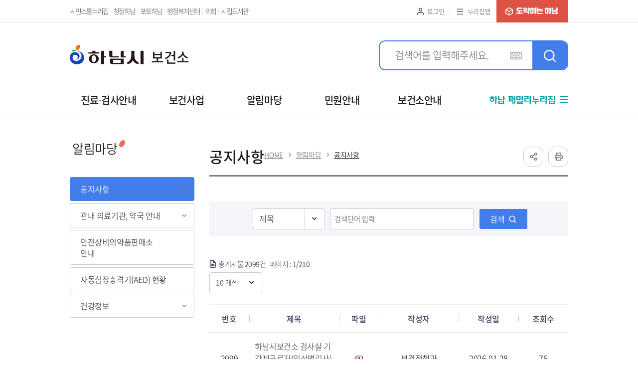

--- FILE ---
content_type: text/html;charset=UTF-8
request_url: https://www.hanam.go.kr/health/selectBbsNttList.do?bbsNo=109&key=915
body_size: 123958
content:










<!DOCTYPE html>
<html lang="ko">
<head>
    <meta charset="utf-8" />
    <meta http-equiv="X-UA-Compatible" content="IE=Edge" />
    <meta name="viewport" content="width=device-width, height=device-height, initial-scale=1.0, maximum-scale=2.0, minimum-scale=1.0, user-scalable=yes" />
    <meta name="keywords" content="" />
    <meta name="description" content="" />
    <link rel="stylesheet" type="text/css" href="/common_2020/css/font.css?ver=20210118" />
    <link rel="stylesheet" type="text/css" href="/site/health/css/sub.css?ver=251208" />
    <!--[if lt IE 9]><script src="/common_2020/js/html5.js"></script><![endif]-->
    <script src="/common_2020/js/jquery-1.12.4.min.js"></script>
    <script src="/common_2020/js/jquery-ui.1.12.1.min.js"></script>
    <script src="/common_2020/js/jquery.easing.1.3.min.js"></script>
    <script src="/common_2020/js/plugins.js"></script>
    <script src="/common_2020/js/program.min.js"></script>
	<script src="/site/public_2020/js/sub.js"></script>
    <script>
        var site = {
            id : 'health',
            key : '915',
            layout : '',
            order : '3',
            login : 'false'
        };
        
        /*$(function() {
			var $tab = $('.tab.template'),
				$tabAll = $tab.find('.tab_all'),
				$tabContent = $tab.find('.tab_content');
			
			$tabContent.addClass('active');
			$tabAll.click(function (event) {
				var $this = $(this);
				
				$this.closest('.tab_item').addClass('active').siblings().removeClass('active');
				$tabContent.addClass('active');
			});
			
			$('.wrap > .depth1 .depth1_item > a').each(function() {
			    if ($(this).is('[href*="/health/selectBbsNttList.do?bbsNo=109&key=915"]')) {
			    	if($(this).attr("href") == "/health/selectBbsNttList.do?bbsNo=109&key=915"){
				    	$(this).parent().addClass("active");
			    	}
			    }
			});
			$('.wrap > .depth1 .depth2 .depth2_item > a').each(function() {
				if ($(this).is('[href*="/health/selectBbsNttList.do?bbsNo=109&key=915"]')) {
					if($(this).attr("href") == "/health/selectBbsNttList.do?bbsNo=109&key=915"){
				    	$(this).parent().addClass("active");
			    	}
				}
			});
			$('.wrap > .depth1 .depth2 .depth3 .depth3_item > a').each(function() {
			    if ($(this).is('[href*=""]')) {
			    	if($(this).attr("href") == ""){
				    	$(this).parent().addClass("active");
			    	}
			    }
			});
			$('.depth4_item > a').each(function() {
			    if ($(this).is('[href*=""]')) {
			    	if($(this).attr("href") == ""){
				    	$(this).parent().addClass("active");
			    	}
			    }
			});
		});
		
		function fn_validateCntntsEvalHist( frm ) {
			var valiEvl = false;
			for( var i=0; i<frm.cntntsEvlSe.length; i++ ) {
				if( frm.cntntsEvlSe[i].checked == true ) {
					valiEvl = true;
					break;
				}
			}
			if( !valiEvl ) {
				alert("만족도의 등급을 선택하지 않으셨습니다.\n만족도 등급을 선택하여 주세요.");
				return false;
			}
			return true;
		};*/
    </script>
    <script src="/common_2020/js/layout.js?ver=20210118"></script>
    <script src="/site/health/js/common.js?ver=20210118"></script>
    <script src="/site/health/js/sub.js?ver=20210118"></script>
    <script src="/site/public_2020/js/sub.js?ver=20210118"></script>
	<script src="/site/health/js/bmi.js"></script>
    
    <title>공지사항 - 보건소</title>
</head>

<body class="health page915">
<div id="wrapper">

	



<header id="header" class="center">
    <h1 class="skip">보건소</h1>
    <div class="accessibility">
        <a href="#contents">본문 바로가기</a>
    </div>

    <div class="gnb">
        <div class="wrap clearfix">
            <div class="site">
                <ul class="site_list clearfix">
                    <li class="site_item n1"><a href="/sotong/index.do " target="_blank" title="새창" rel="noopener noreferrer" class="site_anchor">시민소통누리집</a></li>
    				<li class="site_item n2"><a href="/cleanh/index.do" target="_blank" title="새창" rel="noopener noreferrer" class="site_anchor">청정하남</a></li>
    				<li class="site_item n3"><a href="/photo/index.do" target="_blank" title="새창" rel="noopener noreferrer" class="site_anchor">포토하남</a></li>
    				<li class="site_item n4"><a href="/jumin/index.do" target="_blank" title="새창" rel="noopener noreferrer" class="site_anchor">행정복지센터</a></li>
    				<li class="site_item n5"><a href="http://council.hanam.go.kr" target="_blank" title="새창" rel="noopener noreferrer" class="site_anchor">의회</a></li>
    				<li class="site_item n6"><a href="https://www.hanamlib.go.kr" target="_blank" title="새창" rel="noopener noreferrer" class="site_anchor">시립도서관</a></li>
                </ul>
            </div>

            <div class="link">
                <ul class="link_list clearfix">
                    <li class="link_item user">
                        <ul class="user_list">
                            
                            
                            <li class="user_item login"><a href="/www/loginView.do?TARGET=/health/index.do" class="user_anchor">로그인</a></li>
                            
                        </ul>
                    </li>
                    <li class="link_item sitemap">
                        <a href="./sitemap.do?key=1397" class="sitemap_anchor">누리집맵</a>
                    </li>
                    <li class="link_item hanam"><a href="/www/index.do" target="_blank" title="새창" rel="noopener noreferrer" class="hanam_anchor">도약하는 하남</a></li>
                </ul>
            </div>
        </div>
    </div>

    <div class="home">
        <div class="wrap">
            <div class="logo">
                <a href="./index.do" class="logo_anchor">
                    <img src="/site/health/images/common/logo.png" alt="하남시">
                    <span>보건소</span>
                </a>
            </div>

            <div class="search">
		    <button class="search_open">통합검색 열기</button>
		    <div class="search_panel">
			<h2 class="skip">통합검색</h2>
			<form name="searchForm" id="searchForm2" action="/search/searchNew.jsp"  method="post" class="search_form">
			    <fieldset class="search_fieldset">
				<legend>검색</legend>
				<span class="search_input">
				    <input type="search" title="검색어" placeholder="검색어를 입력해주세요." name="query" id="query" class="search_query" onfocus="this.value=''"/>
					<input type="hidden" value="" />
				</span>
				<div class="search_button">
				    <button type="button" class="search_keyboard" value="가상키보드"></button>
				    <input type="submit" class="search_submit" value="검색" />
				</div>
			    </fieldset>
			</form>
			<div class="search_word">
			    <span class="word_title">인기검색어</span>
			    <ul class="word_list">
				<li class="word_item"><a href="/search/searchNew.jsp?query=조직도" class="word_anchor">#조직도</a></li>
				<li class="word_item"><a href="/search/searchNew.jsp?query=정보화교육" class="word_anchor">#정보화교육</a></li>
				<li class="word_item"><a href="/search/searchNew.jsp?query=주택가격안내" class="word_anchor">#주택가격안내</a></li>
				<li class="word_item"><a href="/search/searchNew.jsp?query=차량등록" class="word_anchor">#차량등록</a></li>
				<li class="word_item"><a href="/search/searchNew.jsp?query=하남신문고" class="word_anchor">#하남신문고</a></li>
			    </ul>
			</div>
			<button type="button" class="search_close">통합검색 닫기</button>
		    </div>
		</div>

            <div class="weather">
                <div class="weather_info">
                    
                    
                        
                            <span class="weather_sate type1">맑음</span>
                        
                        
                        
                        
                        
                        
                        
                        
                    
                    <span class="weather_date"></span>
                    <span class="weather_celsius"><span>-6.0</span><span>℃</span></span>

                </div>
                <div class="weather_indicator">
                    
                        
                            
                            
                            
                            
                            
                            
                        
                        <span class="weather_aqi">미세먼지㎍/m³ <span class="weather_level">좋음</span></span>
                    
                    
                    
                        
                            
                            
                            
                            
                            
                            
                        
                        <span class="weather_cal">대기환경지수 <span class="weather_level">좋음</span></span>
                    
                    
                </div>
            </div>

        </div>
    </div>

    <div id="lnb" class="lnb">
        <div class="user">
            <ul class="user_list">
                
                
                <li class="user_item login"><a href="/www/loginView.do?TARGET=/health/index.do" class="user_anchor">로그인</a></li>
                
            </ul>
        </div>

        <div class="menu_show">
            <button type="button" class="menu_btn">주메뉴 열기</button>
        </div>

        <nav class="menu after eachdown init" style="">
            <h2 class="skip">주메뉴</h2>

            <div class="menu_header">
                <div class="link">
                    <ul class="link_list">
                        <li class="link_item hanam">
                            <a href="/www/index.do" class="hanam_anchor">도약하는 하남</a>
                        </li>
                    </ul>
                </div>
            </div>

            <div class="wrap">
                <div class="depth depth1"> <!-- 차수에 맞는 숫자와 조합하여 클래스를 넣어주세요 (예 : depth#, depth#_#) -->
                    <ul class="depth_list depth1_list cut">
                                                <li class="depth_item depth1_item n1 has">
                            <a href="/health/contents.do?key=8864" target="_self" class="depth_text depth1_text">진료·검사안내</a>
                            <div class="depth depth2">
                                <div>
                                    <ul class="depth_list depth2_list cut">
                                        <li class="depth_item depth2_item">
                                            <a href="/health/contents.do?key=8864" target="_self" class="depth_text depth2_text">제증명발급</a>
                        </li>
                                        <li class="depth_item depth2_item">
                                            <a href="/health/contents.do?key=910" target="_self" class="depth_text depth2_text">일반진료</a>
                        </li>
                                        <li class="depth_item depth2_item">
                                            <a href="/health/contents.do?key=900" target="_self" class="depth_text depth2_text">검사안내</a>
                        </li>
                </ul>
    </div>
    </div>
</li>
                        <li class="depth_item depth1_item n2 has">
                            <a href="/health/contents.do?key=921" target="_self" class="depth_text depth1_text">보건사업</a>
                            <div class="depth depth2">
                                <div>
                                    <ul class="depth_list depth2_list cut">
                                        <li class="depth_item depth2_item">
                                            <a href="/health/contents.do?key=921" target="_self" class="depth_text depth2_text">건강증진사업</a>
                                            <div class="depth depth3">
                                                <ul class="depth_list depth3_list">
                                                    <li class="depth_item depth3_item has">
                                                        <a href="/health/contents.do?key=921" target="_self" class="depth_text depth3_text">아동·청소년건강증진사업</a>
                                                    </li>
                                                    <li class="depth_item depth3_item has">
                                                        <a href="/health/contents.do?key=922" target="_self" class="depth_text depth3_text">성인건강증진사업</a>
                                                    </li>
                                                    <li class="depth_item depth3_item has">
                                                        <a href="/health/contents.do?key=923" target="_self" class="depth_text depth3_text">노인건강증진사업</a>
                                                    </li>
                                                    <li class="depth_item depth3_item has">
                                                        <a href="/health/contents.do?key=4442" target="_self" class="depth_text depth3_text">걷기생활 실천사업</a>
                                                    </li>
                                                    <li class="depth_item depth3_item has">
                                                        <a href="/health/contents.do?key=924" target="_self" class="depth_text depth3_text">영양플러스사업</a>
                                                    </li>
                                                    <li class="depth_item depth3_item has">
                                                        <a href="/health/contents.do?key=926" target="_self" class="depth_text depth3_text">구강보건사업</a>
                                                    </li>
                                                    <li class="depth_item depth3_item has">
                                                        <a href="/health/contents.do?key=7000" target="_self" class="depth_text depth3_text">아토피·천식예방관리사업</a>
                                                    </li>
                                                    <li class="depth_item depth3_item has">
                                                        <a href="/health/contents.do?key=8659" target="_self" class="depth_text depth3_text">위례보건센터 운영</a>
                                                    </li>
                                                    <li class="depth_item depth3_item has">
                                                        <a href="/health/contents.do?key=12817" target="_self" class="depth_text depth3_text">감일건강생활지원센터 운영</a>
                                                    </li>
                                                    <li class="depth_item depth3_item has">
                                                        <a href="/health/contents.do?key=928" target="_self" class="depth_text depth3_text">금연사업</a>
                                                    </li>
                                    </ul>
                                </div>
                        </li>
                                        <li class="depth_item depth2_item">
                                            <a href="/health/contents.do?key=936" target="_self" class="depth_text depth2_text">만성질환관리사업</a>
                                            <div class="depth depth3">
                                                <ul class="depth_list depth3_list">
                                                    <li class="depth_item depth3_item has">
                                                        <a href="/health/contents.do?key=936" target="_self" class="depth_text depth3_text">심뇌혈관질환예방관리사업</a>
                                                    </li>
                                                    <li class="depth_item depth3_item has">
                                                        <a href="/health/contents.do?key=932" target="_self" class="depth_text depth3_text">국가 암 조기 검진사업</a>
                                                    </li>
                                                    <li class="depth_item depth3_item has">
                                                        <a href="/health/contents.do?key=933" target="_self" class="depth_text depth3_text">지역사회중심재활사업</a>
                                                    </li>
                                    </ul>
                                </div>
                        </li>
                                        <li class="depth_item depth2_item">
                                            <a href="/health/contents.do?key=940" target="_self" class="depth_text depth2_text">방문건강관리사업</a>
                                            <div class="depth depth3">
                                                <ul class="depth_list depth3_list">
                                                    <li class="depth_item depth3_item has">
                                                        <a href="/health/contents.do?key=940" target="_self" class="depth_text depth3_text">방문건강관리사업</a>
                                                    </li>
                                                    <li class="depth_item depth3_item has">
                                                        <a href="/health/contents.do?key=8784" target="_self" class="depth_text depth3_text">AI·IoT기반 어르신 건강관리사업</a>
                                                    </li>
                                                    <li class="depth_item depth3_item has">
                                                        <a href="/health/contents.do?key=13116" target="_self" class="depth_text depth3_text">AI로봇 활용 어르신 건강관리사업</a>
                                                    </li>
                                    </ul>
                                </div>
                        </li>
                                        <li class="depth_item depth2_item">
                                            <a href="/health/contents.do?key=948" target="_self" class="depth_text depth2_text">모자보건사업</a>
                                            <div class="depth depth3">
                                                <ul class="depth_list depth3_list">
                                                    <li class="depth_item depth3_item has">
                                                        <a href="/health/contents.do?key=948" target="_self" class="depth_text depth3_text">임신전 지원사업</a>
                                                    </li>
                                                    <li class="depth_item depth3_item has">
                                                        <a href="/health/contents.do?key=951" target="_self" class="depth_text depth3_text">임신 지원사업</a>
                                                    </li>
                                                    <li class="depth_item depth3_item has">
                                                        <a href="/health/contents.do?key=956" target="_self" class="depth_text depth3_text">출산 지원사업</a>
                                                    </li>
                                                    <li class="depth_item depth3_item has">
                                                        <a href="/health/contents.do?key=961" target="_self" class="depth_text depth3_text">영유아 지원사업</a>
                                                    </li>
                                    </ul>
                                </div>
                        </li>
                                        <li class="depth_item depth2_item">
                                            <a href="/health/contents.do?key=968" target="_self" class="depth_text depth2_text">감염병예방사업</a>
                                            <div class="depth depth3">
                                                <ul class="depth_list depth3_list">
                                                    <li class="depth_item depth3_item has">
                                                        <a href="/health/contents.do?key=968" target="_self" class="depth_text depth3_text">방역소독사업</a>
                                                    </li>
                                                    <li class="depth_item depth3_item has">
                                                        <a href="/health/contents.do?key=969" target="_self" class="depth_text depth3_text">감염병관리사업</a>
                                                    </li>
                                                    <li class="depth_item depth3_item has">
                                                        <a href="/health/contents.do?key=970" target="_self" class="depth_text depth3_text">결핵관리사업</a>
                                                    </li>
                                                    <li class="depth_item depth3_item has">
                                                        <a href="/health/selectBbsNttList.do?bbsNo=112&amp;key=971" target="_self" class="depth_text depth3_text">소독업소현황</a>
                                                    </li>
                                                    <li class="depth_item depth3_item has">
                                                        <a href="/health/selectBbsNttList.do?bbsNo=113&amp;key=972" target="_self" class="depth_text depth3_text">소독의무대상시설현황</a>
                                                    </li>
                                                    <li class="depth_item depth3_item has">
                                                        <a href="/health/contents.do?key=973" target="_self" class="depth_text depth3_text">에이즈관리</a>
                                                    </li>
                                    </ul>
                                </div>
                        </li>
                                        <li class="depth_item depth2_item">
                                            <a href="/health/contents.do?key=974" target="_self" class="depth_text depth2_text">의료비지원사업</a>
                                            <div class="depth depth3">
                                                <ul class="depth_list depth3_list">
                                                    <li class="depth_item depth3_item has">
                                                        <a href="/health/contents.do?key=974" target="_self" class="depth_text depth3_text">암환자</a>
                                                    </li>
                                                    <li class="depth_item depth3_item has">
                                                        <a href="/health/contents.do?key=975" target="_self" class="depth_text depth3_text">희귀질환자</a>
                                                    </li>
                                                    <li class="depth_item depth3_item has">
                                                        <a href="/health/contents.do?key=976" target="_self" class="depth_text depth3_text">선천성 대사이상 검사 및 환아관리</a>
                                                    </li>
                                                    <li class="depth_item depth3_item has">
                                                        <a href="/health/contents.do?key=977" target="_self" class="depth_text depth3_text">미숙아 및 선천성이상아</a>
                                                    </li>
                                                    <li class="depth_item depth3_item has">
                                                        <a href="/health/contents.do?key=6022" target="_self" class="depth_text depth3_text">선천성 난청검사 및 보청기 지원</a>
                                                    </li>
                                                    <li class="depth_item depth3_item has">
                                                        <a href="/health/contents.do?key=979" target="_self" class="depth_text depth3_text">치매치료비지원사업</a>
                                                    </li>
                                    </ul>
                                </div>
                        </li>
                                        <li class="depth_item depth2_item">
                                            <a href="/health/contents.do?key=1399" target="_self" class="depth_text depth2_text">예방접종사업</a>
                                            <div class="depth depth3">
                                                <ul class="depth_list depth3_list">
                                                    <li class="depth_item depth3_item has">
                                                        <a href="/health/contents.do?key=1399" target="_self" class="depth_text depth3_text">어린이 국가예방접종 사업</a>
                                                    </li>
                                                    <li class="depth_item depth3_item has">
                                                        <a href="/health/contents.do?key=2015" target="_self" class="depth_text depth3_text">예방접종증명서 발급</a>
                                                    </li>
                                                    <li class="depth_item depth3_item has">
                                                        <a href="/health/contents.do?key=2016" target="_self" class="depth_text depth3_text">예방접종 주의사항</a>
                                                    </li>
                                                    <li class="depth_item depth3_item has">
                                                        <a href="/health/contents.do?key=1400" target="_self" class="depth_text depth3_text">무료 및 유료 성인 예방접종</a>
                                                    </li>
                                                    <li class="depth_item depth3_item has">
                                                        <a href="/health/contents.do?key=1401" target="_self" class="depth_text depth3_text">B형간염 주산기감염 예방사업</a>
                                                    </li>
                                                    <li class="depth_item depth3_item has">
                                                        <a href="/health/contents.do?key=1696" target="_self" class="depth_text depth3_text">HPV 국가예방접종 사업</a>
                                                    </li>
                                                    <li class="depth_item depth3_item has">
                                                        <a href="/health/contents.do?key=8027" target="_self" class="depth_text depth3_text">코로나19 예방접종 사업</a>
                                                    </li>
                                    </ul>
                                </div>
                        </li>
                                        <li class="depth_item depth2_item">
                                            <a href="/health/contents.do?key=1596" target="_self" class="depth_text depth2_text">지역사회건강조사사업</a>
                        </li>
                                        <li class="depth_item depth2_item">
                                            <a href="/health/contents.do?key=3502" target="_self" class="depth_text depth2_text">치매관리사업</a>
                                            <div class="depth depth3">
                                                <ul class="depth_list depth3_list">
                                                    <li class="depth_item depth3_item has">
                                                        <a href="/health/contents.do?key=3502" target="_self" class="depth_text depth3_text">치매예방관리사업</a>
                                                    </li>
                                                    <li class="depth_item depth3_item has">
                                                        <a href="/health/contents.do?key=3503" target="_self" class="depth_text depth3_text">치매조기검진사업</a>
                                                    </li>
                                                    <li class="depth_item depth3_item has">
                                                        <a href="/health/contents.do?key=3504" target="_self" class="depth_text depth3_text">치매통합지원서비스사업</a>
                                                    </li>
                                                    <li class="depth_item depth3_item has">
                                                        <a href="/health/contents.do?key=13736" target="_self" class="depth_text depth3_text">치매공공후견제도</a>
                                                    </li>
                                    </ul>
                                </div>
                        </li>
                                        <li class="depth_item depth2_item">
                                            <a href="/health/contents.do?key=13356" target="_self" class="depth_text depth2_text">정신건강증진(자살예방)사업</a>
                                            <div class="depth depth3">
                                                <ul class="depth_list depth3_list">
                                                    <li class="depth_item depth3_item has">
                                                        <a href="/health/contents.do?key=13356" target="_self" class="depth_text depth3_text">AI 정신건강관리 앱</a>
                                                    </li>
                                                    <li class="depth_item depth3_item has">
                                                        <a href="/health/contents.do?key=934" target="_self" class="depth_text depth3_text">정신건강증진사업</a>
                                                    </li>
                                                    <li class="depth_item depth3_item has">
                                                        <a href="/health/contents.do?key=935" target="_self" class="depth_text depth3_text">중증정신질환자 관리사업</a>
                                                    </li>
                                                    <li class="depth_item depth3_item has">
                                                        <a href="/health/contents.do?key=941" target="_self" class="depth_text depth3_text">아동·청소년 정신건강증진사업</a>
                                                    </li>
                                                    <li class="depth_item depth3_item has">
                                                        <a href="/health/contents.do?key=942" target="_self" class="depth_text depth3_text">재난위기지원사업</a>
                                                    </li>
                                                    <li class="depth_item depth3_item has">
                                                        <a href="/health/contents.do?key=943" target="_self" class="depth_text depth3_text">자살예방사업</a>
                                                    </li>
                                                    <li class="depth_item depth3_item has">
                                                        <a href="/health/contents.do?key=13057" target="_self" class="depth_text depth3_text">심리상담 바우처사업 (구 전국민 마음투자 지원사업)</a>
                                                    </li>
                                    </ul>
                                </div>
                        </li>
                </ul>
    </div>
    </div>
</li>
                        <li class="depth_item depth1_item n3 has">
                            <a href="/health/selectBbsNttList.do?bbsNo=109&amp;key=915" target="_self" class="depth_text depth1_text">알림마당</a>
                            <div class="depth depth2">
                                <div>
                                    <ul class="depth_list depth2_list cut">
                                        <li class="depth_item depth2_item">
                                            <a href="/health/selectBbsNttList.do?bbsNo=109&amp;key=915" target="_self" class="depth_text depth2_text">공지사항</a>
                        </li>
                                        <li class="depth_item depth2_item">
                                            <a href="/health/contents.do?key=12736" target="_self" class="depth_text depth2_text">관내 의료기관, 약국 안내</a>
                                            <div class="depth depth3">
                                                <ul class="depth_list depth3_list">
                                                    <li class="depth_item depth3_item has">
                                                        <a href="/health/contents.do?key=12736" target="_self" class="depth_text depth3_text">관내 의료기관</a>
                                                    </li>
                                                    <li class="depth_item depth3_item has">
                                                        <a href="/health/contents.do?key=999" target="_self" class="depth_text depth3_text">관내 약국</a>
                                                    </li>
                                                    <li class="depth_item depth3_item has">
                                                        <a href="/health/contents.do?key=998" target="_self" class="depth_text depth3_text">산후조리원 안내</a>
                                                    </li>
                                    </ul>
                                </div>
                        </li>
                                        <li class="depth_item depth2_item">
                                            <a href="/health/contents.do?key=997" target="_self" class="depth_text depth2_text">안전상비의약품판매소 안내</a>
                        </li>
                                        <li class="depth_item depth2_item">
                                            <a href="/health/contents.do?key=914" target="_self" class="depth_text depth2_text">자동심장충격기(AED) 현황</a>
                        </li>
                                        <li class="depth_item depth2_item">
                                            <a href="/health/contents.do?key=8926" target="_self" class="depth_text depth2_text">건강정보</a>
                                            <div class="depth depth3">
                                                <ul class="depth_list depth3_list">
                                                    <li class="depth_item depth3_item has">
                                                        <a href="/health/contents.do?key=8926" target="_self" class="depth_text depth3_text">신체질량지수(BMI) 계산</a>
                                                    </li>
                                                    <li class="depth_item depth3_item has">
                                                        <a href="/health/selectBbsNttList.do?bbsNo=110&amp;key=1001" target="_self" class="depth_text depth3_text">건강정보</a>
                                                    </li>
                                                    <li class="depth_item depth3_item has">
                                                        <a href="/health/selectBbsNttList.do?bbsNo=117&amp;key=4961" target="_self" class="depth_text depth3_text">감염병정보</a>
                                                    </li>
                                                    <li class="depth_item depth3_item has">
                                                        <a href="/health/selectBbsNttList.do?bbsNo=118&amp;key=1003" target="_self" class="depth_text depth3_text">의약품관련정보</a>
                                                    </li>
                                    </ul>
                                </div>
                        </li>
                </ul>
    </div>
    </div>
</li>
                        <li class="depth_item depth1_item n4 has">
                            <a href="/health/selectBbsNttList.do?bbsNo=115&amp;key=982" target="_self" class="depth_text depth1_text">민원안내</a>
                            <div class="depth depth2">
                                <div>
                                    <ul class="depth_list depth2_list cut">
                                        <li class="depth_item depth2_item">
                                            <a href="/health/selectBbsNttList.do?bbsNo=115&amp;key=982" target="_self" class="depth_text depth2_text">민원서식</a>
                                            <div class="depth depth3">
                                                <ul class="depth_list depth3_list">
                                                    <li class="depth_item depth3_item has">
                                                        <a href="/health/selectBbsNttList.do?bbsNo=115&amp;key=982" target="_self" class="depth_text depth3_text">의료비신청 민원서식</a>
                                                    </li>
                                                    <li class="depth_item depth3_item has">
                                                        <a href="/health/contents.do?key=981" target="_self" class="depth_text depth3_text">의·약무 민원서식</a>
                                                    </li>
                                                    <li class="depth_item depth3_item has">
                                                        <a href="/health/contents.do?key=8744" target="_self" class="depth_text depth3_text">금연 민원서식</a>
                                                    </li>
                                                    <li class="depth_item depth3_item has">
                                                        <a href="/health/contents.do?key=13516" target="_self" class="depth_text depth3_text">고혈압·당뇨병 민원서식</a>
                                                    </li>
                                    </ul>
                                </div>
                        </li>
                                        <li class="depth_item depth2_item">
                                            <a href="/health/slfctrlAnswerLogin.do?key=6240" target="_self" class="depth_text depth2_text">인터넷 자율점검</a>
                        </li>
                                        <li class="depth_item depth2_item">
                                            <a href="/health/contents.do?key=901" target="_self" class="depth_text depth2_text">거짓청구 요양기관 명단공표</a>
                        </li>
                </ul>
    </div>
    </div>
</li>
                        <li class="depth_item depth1_item n5 has">
                            <a href="/health/contents.do?key=889" target="_self" class="depth_text depth1_text">보건소안내</a>
                            <div class="depth depth2">
                                <div>
                <div class="depth2_info">
                    <p class="depth2_slogan">시민이 좋아합니다<br />하남이 좋아집니다</p>
                </div>
                <ul class="depth_list depth2_list cut">
                    <li class="depth_item depth2_item n1">
                        <a href="/health/contents.do?key=889" target="_self" class="depth_text depth2_text">인사말</a>
                    </li>
                    <li class="depth_item depth2_item n2">
                        <a href="/health/contents.do?key=6239" target="_self" class="depth_text depth2_text">이용안내</a>
                    </li>
                    <li class="depth_item depth2_item n3">
                        <a href="/health/selectEmplHealthCtrWebList.do?key=891" target="_self" class="depth_text depth2_text">조직도</a>
                    </li>
                    <li class="depth_item depth2_item n4">
                        <a href="/health/contents.do?key=892" target="_self" class="depth_text depth2_text">찾아오시는 길</a>
                    </li>
            </ul>
    </div>
    </div>
</li>

<li class="depth_item depth1_item menu_family has">
<a href="#n" target="_self" class="depth_text depth1_text">패밀리누리집</a>
<div class="depth depth2">
	<div class="depth2_content">
	<ul class="depth_list depth2_list cut">
		<li class="depth_item depth2_item has wide">
		<a href="#n" target="_self" class="depth_text depth2_text">하남시 누리집</a>
		<div class="depth depth3">
			<ul class="depth_list depth3_list">
			<li class="depth_item depth3_item"><a class="depth_text depth3_text" href="/sosik/index.do" target="_blank" title="새창" rel="noopener noreferrer">시정소식포털</a></li>
			<li class="depth_item depth3_item"><a class="depth_text depth3_text" href="/cleanh/index.do" target="_blank" title="새창" rel="noopener noreferrer">청정하남</a></li>
			<li class="depth_item depth3_item"><a class="depth_text depth3_text" href="/photo/index.do" target="_blank" title="새창" rel="noopener noreferrer">포토하남</a></li>
			<li class="depth_item depth3_item"><a class="depth_text depth3_text" href="/health/index.do" target="_blank" title="새창" rel="noopener noreferrer">하남시 보건소</a></li>
			<li class="depth_item depth3_item"><a class="depth_text depth3_text" href="https://www.hanamlib.go.kr/" target="_blank" title="새창" rel="noopener noreferrer">하남시립도서관</a></li>
			<li class="depth_item depth3_item"><a class="depth_text depth3_text" href="http://council.hanam.go.kr" target="_blank" title="새창" rel="noopener noreferrer">하남시의회</a></li>
			<li class="depth_item depth3_item"><a class="depth_text depth3_text" href="http://lll.hanam.go.kr/" target="_blank" title="새창" rel="noopener noreferrer">하남시 평생학습관</a></li>
			<li class="depth_item depth3_item"><a class="depth_text depth3_text" href="http://hedu.or.kr/" target="_blank" title="새창" rel="noopener noreferrer">하남교육재단</a></li>
			<li class="depth_item depth3_item"><a class="depth_text depth3_text" href="https://www.hanam.go.kr/hnedu" target="_blank" title="새창" rel="noopener noreferrer">하남혁신교육지구</a></li>
			<li class="depth_item depth3_item"><a class="depth_text depth3_text" href="https://www.hanam.go.kr/biz/index.do" target="_blank" title="새창" rel="noopener noreferrer">기업지원포털</a></li>
			<li class="depth_item depth3_item"><a class="depth_text depth3_text" href="http://gyeonggi.work.go.kr/hanam/main.do" target="_blank" title="새창" rel="noopener noreferrer">하남일자리센터</a></li>
			<li class="depth_item depth3_item"><a class="depth_text depth3_text" href="https://www.hnart.or.kr/" target="_blank" title="새창" rel="noopener noreferrer">하남문화재단</a></li>
			<li class="depth_item depth3_item"><a class="depth_text depth3_text" href="https://www.huic.co.kr/" target="_blank" title="새창" rel="noopener noreferrer">하남도시공사</a></li>
			<li class="depth_item depth3_item"><a class="depth_text depth3_text" href="https://www.hanam.go.kr/its/index.do" target="_blank" title="새창" rel="noopener noreferrer">하남시 교통정보센터</a></li>
			<li class="depth_item depth3_item"><a class="depth_text depth3_text" href="https://hanamsport.or.kr/www/index.do" target="_blank" title="새창" rel="noopener noreferrer">하남종합운동장</a></li>
			<li class="depth_item depth3_item"><a class="depth_text depth3_text" href="http://www.allsports.or.kr/" target="_blank" title="새창" rel="noopener noreferrer">하남시체육회</a></li>
			<li class="depth_item depth3_item"><a class="depth_text depth3_text" href="http://www.holthanam.or.kr/" target="_blank" title="새창" rel="noopener noreferrer">하남시종합사회복지관</a></li>
			<li class="depth_item depth3_item"><a class="depth_text depth3_text" href="http://hnchildcare.or.kr/" target="_blank" title="새창" rel="noopener noreferrer">하남시육아종합지원센터</a></li>
			<li class="depth_item depth3_item"><a class="depth_text depth3_text" href="http://www.hanamrehab.or.kr" target="_blank" title="새창" rel="noopener noreferrer">하남시장애인복지관</a></li>
			<li class="depth_item depth3_item"><a class="depth_text depth3_text" href="http://hanam.familynet.or.kr/index.jsp" target="_blank" title="새창" rel="noopener noreferrer">하남시가족센터</a></li>
			<li class="depth_item depth3_item"><a class="depth_text depth3_text" href="http://www.cmhc.co.kr/" target="_blank" title="새창" rel="noopener noreferrer">하남시 정신건강복지센터</a></li>
			<li class="depth_item depth3_item"><a class="depth_text depth3_text" href="http://www.hmgcwc.or.kr/" target="_blank" title="새창" rel="noopener noreferrer">미사강변종합사회복지관</a></li>
			<li class="depth_item depth3_item"><a class="depth_text depth3_text" href="http://www.hanamcity1365.or.kr/" target="_blank" title="새창" rel="noopener noreferrer">하남자원봉사센터</a></li>
			<li class="depth_item depth3_item"><a class="depth_text depth3_text" href="https://hanamcall.or.kr/" target="_blank" title="새창" rel="noopener noreferrer">하남시 교통약자 이동지원센터</a></li>
			<li class="depth_item depth3_item"><a class="depth_text depth3_text" href="https://www.hanam.go.kr/youth/" target="_blank" title="새창" rel="noopener noreferrer">하남시청소년상담복지센터</a></li>
			<li class="depth_item depth3_item"><a class="depth_text depth3_text" href="https://www.hanam.go.kr/mediapole/Home" target="_blank" title="새창" rel="noopener noreferrer">하남시 전자게시대</a></li>
			<!--<li class="depth_item depth3_item"><a class="depth_text depth3_text" href="http://map.hanam.go.kr" target="_blank" title="새창" rel="noopener noreferrer">하남시 생활지도</a></li>
			<li class="depth_item depth3_item"><a class="depth_text depth3_text" href="/finance/index.do" target="_blank" title="새창" rel="noopener noreferrer">재정정보공개</a></li>-->
			<!--<li class="depth_item depth3_item"><a class="depth_text depth3_text" href="/www/contents.do?key=3363" target="_self">환경기초시설</a></li>
			<li class="depth_item depth3_item"><a class="depth_text depth3_text" href="/www/contents.do?key=3321" target="_self">시민정보화교육</a></li>
			<li class="depth_item depth3_item"><a class="depth_text depth3_text" href="/www/contents.do?key=3124" target="_self">사회복지</a></li>-->
			</ul>
		</div>
		</li>
		<li class="depth_item depth2_item has wide">
		<a href="#n" target="_self" class="depth_text depth2_text">행정복지센터 누리집</a>
		<div class="depth depth3">
			<ul class="depth_list depth3_list cut">
			<li class="depth_item depth3_item"><a class="depth_text depth3_text" href="/jumin/selectBbsNttList.do?bbsNo=764&key=11283&searchCtgry=%EC%B2%9C%ED%98%84%EB%8F%99" target="_blank" title="새창" rel="noopener noreferrer">천현동 행정복지센터</a></li>
			<li class="depth_item depth3_item"><a class="depth_text depth3_text" href="/jumin/selectBbsNttList.do?bbsNo=764&key=11286&searchCtgry=%EC%8B%A0%EC%9E%A51%EB%8F%99" target="_blank" title="새창" rel="noopener noreferrer">신장1동 행정복지센터</a></li>
			<li class="depth_item depth3_item"><a class="depth_text depth3_text" href="/jumin/selectBbsNttList.do?bbsNo=764&key=11289&searchCtgry=%EC%8B%A0%EC%9E%A52%EB%8F%99" target="_blank" title="새창" rel="noopener noreferrer">신장2동행정복지센터</a></li>
			<li class="depth_item depth3_item"><a class="depth_text depth3_text" href="/jumin/selectBbsNttList.do?bbsNo=764&key=11292&searchCtgry=%EB%8D%95%ED%92%8D1%EB%8F%99" target="_blank" title="새창" rel="noopener noreferrer">덕풍1동행정복지센터</a></li>
			<li class="depth_item depth3_item"><a class="depth_text depth3_text" href="/jumin/selectBbsNttList.do?bbsNo=764&key=11295&searchCtgry=%EB%8D%95%ED%92%8D2%EB%8F%99" target="_blank" title="새창" rel="noopener noreferrer">덕풍2동행정복지센터</a></li>
			<li class="depth_item depth3_item"><a class="depth_text depth3_text" href="/jumin/selectBbsNttList.do?bbsNo=764&key=11298&searchCtgry=%EB%8D%95%ED%92%8D3%EB%8F%99" target="_blank" title="새창" rel="noopener noreferrer">덕풍3동행정복지센터</a></li>
			<li class="depth_item depth3_item"><a class="depth_text depth3_text" href="/jumin/selectBbsNttList.do?bbsNo=764&key=11301&searchCtgry=%EB%AF%B8%EC%82%AC1%EB%8F%99" target="_blank" title="새창" rel="noopener noreferrer">미사1동행정복지센터</a></li>
			<li class="depth_item depth3_item"><a class="depth_text depth3_text" href="/jumin/selectBbsNttList.do?bbsNo=764&key=11304&searchCtgry=%EB%AF%B8%EC%82%AC2%EB%8F%99" target="_blank" title="새창" rel="noopener noreferrer">미사2동행정복지센터</a></li>
			<li class="depth_item depth3_item"><a class="depth_text depth3_text" href="/jumin/selectBbsNttList.do?bbsNo=764&key=11307&searchCtgry=%EB%AF%B8%EC%82%AC3%EB%8F%99" target="_blank" title="새창" rel="noopener noreferrer">미사3동행정복지센터</a></li>
			<li class="depth_item depth3_item"><a class="depth_text depth3_text" href="/jumin/selectBbsNttList.do?bbsNo=764&key=11310&searchCtgry=%EA%B0%90%EB%B6%81%EB%8F%99" target="_blank" title="새창" rel="noopener noreferrer">감북동행정복지센터</a></li>
			<li class="depth_item depth3_item"><a class="depth_text depth3_text" href="/jumin/selectBbsNttList.do?bbsNo=764&key=11313&searchCtgry=%EA%B0%90%EC%9D%BC%EB%8F%99" target="_blank" title="새창" rel="noopener noreferrer">감일동행정복지센터</a></li>
			<li class="depth_item depth3_item"><a class="depth_text depth3_text" href="/jumin/selectBbsNttList.do?bbsNo=764&key=11316&searchCtgry=%EC%9C%84%EB%A1%80%EB%8F%99" target="_blank" title="새창" rel="noopener noreferrer">위례동행정복지센터</a></li>
			<li class="depth_item depth3_item"><a class="depth_text depth3_text" href="/jumin/selectBbsNttList.do?bbsNo=764&key=11319&searchCtgry=%EC%B6%98%EA%B6%81%EB%8F%99" target="_blank" title="새창" rel="noopener noreferrer">춘궁동행정복지센터</a></li>
			<li class="depth_item depth3_item"><a class="depth_text depth3_text" href="/jumin/selectBbsNttList.do?bbsNo=764&key=11322&searchCtgry=%EC%B4%88%EC%9D%B4%EB%8F%99" target="_blank" title="새창" rel="noopener noreferrer">초이동행정복지센터</a></li>
			</ul>
		</div>
		</li>
		<li class="depth_item depth2_item has">
		<a href="#n" target="_self" class="depth_text depth2_text">유관기관 누리집</a>
		<div class="depth depth3">
			<ul class="depth_list depth3_list cut">
			<li class="depth_item depth3_item"><a class="depth_text depth3_text" href="http://www.ggpolice.go.kr/hn" target="_blank" title="새창" rel="noopener noreferrer">하남경찰서</a></li>
			<li class="depth_item depth3_item"><a class="depth_text depth3_text" href="http://119.gg.go.kr/hanam" target="_blank" title="새창" rel="noopener noreferrer">하남소방서</a></li>
			<li class="depth_item depth3_item"><a class="depth_text depth3_text" href="http://www.koreapost.go.kr/465/index.do" target="_blank" title="새창" rel="noopener noreferrer">하남우체국</a></li>
			<li class="depth_item depth3_item"><a class="depth_text depth3_text" href="https://gb.nec.go.kr/gg/bbs/B0000265/list.do?menuNo=1000269#" target="_blank" title="새창" rel="noopener noreferrer">하남선거관리위원회</a></li>
			<li class="depth_item depth3_item"><a class="depth_text depth3_text" href="https://j.nts.go.kr/gyeonggigwangju/main.do" target="_blank" title="새창" rel="noopener noreferrer">경기광주세무서</a></li>
			<li class="depth_item depth3_item"><a class="depth_text depth3_text" href="https://home.kepco.co.kr/kepco/BR/BRACPP001/main.do?boardCd=BRD_000175&teamJisaCd=3900&menuCd=FN140502&jisaNum=53" target="_blank" title="새창" rel="noopener noreferrer">한국전력공사 하남지사</a></li>
			<li class="depth_item depth3_item"><a class="depth_text depth3_text" href="http://www.me.go.kr/hg/web/main.do" target="_blank" title="새창" rel="noopener noreferrer">한강유역환경청</a></li>
			<li class="depth_item depth3_item"><a class="depth_text depth3_text" href="http://www.xn--q20b93roljctocfb.kr/" target="_blank" title="새창" rel="noopener noreferrer">하남문화원</a></li>
			<li class="depth_item depth3_item"><a class="depth_text depth3_text" href="https://www.goegh.kr/goegh/main.do" target="_blank" title="새창" rel="noopener noreferrer">경기도광주하남교육지원청</a></li>
<!--			<li class="depth_item depth3_item"><a class="depth_text depth3_text" href="http://www.i-teco.com/" target="_blank" title="새창" rel="noopener noreferrer">지식산업센터</a></li>-->
			</ul>
		</div>
		</li>
		<li class="depth_item depth2_item has wide">
		<a href="#n" target="_self" class="depth_text depth2_text">경기도/시/군 누리집</a>
		<div class="depth depth3">
			<ul class="depth_list depth3_list cut">
			<li class="depth_item depth3_item"><a class="depth_text depth3_text" href="http://www.gg.go.kr/" target="_blank" title="새창" rel="noopener noreferrer">경기도</a></li>
			<li class="depth_item depth3_item"><a class="depth_text depth3_text" href="http://www.gp.go.kr" target="_blank" title="새창" rel="noopener noreferrer">가평군</a></li>
			<li class="depth_item depth3_item"><a class="depth_text depth3_text" href="http://www.goyang.go.kr/index.do" target="_blank" title="새창" rel="noopener noreferrer">고양시</a></li>
			<li class="depth_item depth3_item"><a class="depth_text depth3_text" href="https://www.gccity.go.kr/intro.jsp" target="_blank" title="새창" rel="noopener noreferrer">과천시</a></li>
			<li class="depth_item depth3_item"><a class="depth_text depth3_text" href="http://www.gm.go.kr/pt/index.do" target="_blank" title="새창" rel="noopener noreferrer">광명시</a></li>
			<li class="depth_item depth3_item"><a class="depth_text depth3_text" href="http://www.gjcity.go.kr" target="_blank" title="새창" rel="noopener noreferrer">광주시</a></li>
			<li class="depth_item depth3_item"><a class="depth_text depth3_text" href="https://www.guri.go.kr/www/index.do" target="_blank" title="새창" rel="noopener noreferrer">구리시</a></li>
			<li class="depth_item depth3_item"><a class="depth_text depth3_text" href="http://www.gunpo.go.kr/www/index.do" target="_blank" title="새창" rel="noopener noreferrer">군포시</a></li>
			<li class="depth_item depth3_item"><a class="depth_text depth3_text" href="https://www.gimpo.go.kr/portal/index.do" target="_blank" title="새창" rel="noopener noreferrer">김포시</a></li>
			<li class="depth_item depth3_item"><a class="depth_text depth3_text" href="https://www.bucheon.go.kr/site/main/intro" target="_blank" title="새창" rel="noopener noreferrer">부천시</a></li>
			<li class="depth_item depth3_item"><a class="depth_text depth3_text" href="https://www.yeoncheon.go.kr/www/index.do" target="_blank" title="새창" rel="noopener noreferrer">연천군</a></li>
			<li class="depth_item depth3_item"><a class="depth_text depth3_text" href="http://www.pocheon.go.kr/www/index.do" target="_blank" title="새창" rel="noopener noreferrer">포천시</a></li>
			<li class="depth_item depth3_item"><a class="depth_text depth3_text" href="https://www.nyj.go.kr/main/1?space=main_header_gnb" target="_blank" title="새창" rel="noopener noreferrer">남양주시</a></li>
			<li class="depth_item depth3_item"><a class="depth_text depth3_text" href="https://www.ddc.go.kr/ddc/index.do" target="_blank" title="새창" rel="noopener noreferrer">동두천시</a></li>
			<li class="depth_item depth3_item"><a class="depth_text depth3_text" href="http://www.seongnam.go.kr/index.do" target="_blank" title="새창" rel="noopener noreferrer">성남시</a></li>
			<li class="depth_item depth3_item"><a class="depth_text depth3_text" href="http://www.suwon.go.kr/index.do" target="_blank" title="새창" rel="noopener noreferrer">수원시</a></li>
			<li class="depth_item depth3_item"><a class="depth_text depth3_text" href="http://www.siheung.go.kr/" target="_blank" title="새창" rel="noopener noreferrer">시흥시</a></li>
			<li class="depth_item depth3_item"><a class="depth_text depth3_text" href="http://www.ansan.go.kr/" target="_blank" title="새창" rel="noopener noreferrer">안산시</a></li>
			<li class="depth_item depth3_item"><a class="depth_text depth3_text" href="https://www.anseong.go.kr/main.do" target="_blank" title="새창" rel="noopener noreferrer">안성시</a></li>
			<li class="depth_item depth3_item"><a class="depth_text depth3_text" href="https://www.anyang.go.kr/main/index.do" target="_blank" title="새창" rel="noopener noreferrer">안양시</a></li>
			<li class="depth_item depth3_item"><a class="depth_text depth3_text" href="https://www.yangju.go.kr/www/index.do" target="_blank" title="새창" rel="noopener noreferrer">양주시</a></li>
			<li class="depth_item depth3_item"><a class="depth_text depth3_text" href="https://www.yp21.go.kr/" target="_blank" title="새창" rel="noopener noreferrer">양평군</a></li>
			<li class="depth_item depth3_item"><a class="depth_text depth3_text" href="http://www.yeoju.go.kr/main/yj" target="_blank" title="새창" rel="noopener noreferrer">여주시</a></li>
			<li class="depth_item depth3_item"><a class="depth_text depth3_text" href="http://www.osan.go.kr/main.do" target="_blank" title="새창" rel="noopener noreferrer">오산시</a></li>
			<li class="depth_item depth3_item"><a class="depth_text depth3_text" href="https://www.yongin.go.kr/index.do" target="_blank" title="새창" rel="noopener noreferrer">용인시</a></li>
			<li class="depth_item depth3_item"><a class="depth_text depth3_text" href="https://www.uiwang.go.kr/index" target="_blank" title="새창" rel="noopener noreferrer">의왕시</a></li>
			<li class="depth_item depth3_item"><a class="depth_text depth3_text" href="https://www.ui4u.go.kr/main.do" target="_blank" title="새창" rel="noopener noreferrer">의정부시</a></li>
			<li class="depth_item depth3_item"><a class="depth_text depth3_text" href="https://www.icheon.go.kr" target="_blank" title="새창" rel="noopener noreferrer">이천시</a></li>
			<li class="depth_item depth3_item"><a class="depth_text depth3_text" href="http://www.paju.go.kr/index.do" target="_blank" title="새창" rel="noopener noreferrer">파주시</a></li>
			<li class="depth_item depth3_item"><a class="depth_text depth3_text" href="http://www.pyeongtaek.go.kr/main.do" target="_blank" title="새창" rel="noopener noreferrer">평택시</a></li>
			<li class="depth_item depth3_item"><a class="depth_text depth3_text" href="https://www.hscity.go.kr/www/index.do" target="_blank" title="새창" rel="noopener noreferrer">화성시</a></li>
			</ul>
		</div>
		</li>
		<!--<li class="depth_item depth2_item has wide">
		<a href="#n" target="_self" class="depth_text depth2_text">언론기관 누리집</a>
		<div class="depth depth3">
			<ul class="depth_list depth3_list cut">
			<li class="depth_item depth3_item"><a class="depth_text depth3_text" href="https://www.asiatime.co.kr/" target="_blank" title="새창" rel="noopener noreferrer">아시아타임즈</a></li>
			<li class="depth_item depth3_item"><a class="depth_text depth3_text" href="http://www.kocus.com/" target="_blank" title="새창" rel="noopener noreferrer">교차로저널</a></li>
			<li class="depth_item depth3_item"><a class="depth_text depth3_text" href="http://www.ctnews.co.kr/" target="_blank" title="새창" rel="noopener noreferrer">시티뉴스</a></li>
			<li class="depth_item depth3_item"><a class="depth_text depth3_text" href="http://www.ypdn.co.kr/" target="_blank" title="새창" rel="noopener noreferrer">하남양평매일뉴스</a></li>
			<li class="depth_item depth3_item"><a class="depth_text depth3_text" href="http://www.kyungdosinmoon.com/" target="_blank" title="새창" rel="noopener noreferrer">경도신문</a></li>
			<li class="depth_item depth3_item"><a class="depth_text depth3_text" href="http://www.kgmaeil.net/" target="_blank" title="새창" rel="noopener noreferrer">경기매일</a></li>
			<li class="depth_item depth3_item"><a class="depth_text depth3_text" href="http://www.kgnews.co.kr/" target="_blank" title="새창" rel="noopener noreferrer">경기신문</a></li>
			<li class="depth_item depth3_item"><a class="depth_text depth3_text" href="http://www.kgdm.co.kr/" target="_blank" title="새창" rel="noopener noreferrer">경기도민</a></li>
			<li class="depth_item depth3_item"><a class="depth_text depth3_text" href="http://www.jonghapnews.com/" target="_blank" title="새창" rel="noopener noreferrer">종합일보</a></li>
			<li class="depth_item depth3_item"><a class="depth_text depth3_text" href="http://www.jeonmae.co.kr/main/index.html" target="_blank" title="새창" rel="noopener noreferrer">전국매일</a></li>
			<li class="depth_item depth3_item"><a class="depth_text depth3_text" href="http://www.joongboo.com/" target="_blank" title="새창" rel="noopener noreferrer">중부일보</a></li>
			<li class="depth_item depth3_item"><a class="depth_text depth3_text" href="http://www.ccdailynews.com/" target="_blank" title="새창" rel="noopener noreferrer">충청일보</a></li>
			<li class="depth_item depth3_item"><a class="depth_text depth3_text" href="http://hyundaiilbo.com/default.html" target="_blank" title="새창" rel="noopener noreferrer">현대일보</a></li>
			<li class="depth_item depth3_item"><a class="depth_text depth3_text" href="http://www.sudokwon.com/" target="_blank" title="새창" rel="noopener noreferrer">수도권일보</a></li>
			<li class="depth_item depth3_item"><a class="depth_text depth3_text" href="http://www.shinailbo.co.kr/" target="_blank" title="새창" rel="noopener noreferrer">신아일보</a></li>
			<li class="depth_item depth3_item"><a class="depth_text depth3_text" href="http://www.sidaeilbo.co.kr/" target="_blank" title="새창" rel="noopener noreferrer">시대일보</a></li>
			<li class="depth_item depth3_item"><a class="depth_text depth3_text" href="http://www.1gan.co.kr/" target="_blank" title="새창" rel="noopener noreferrer">일간경기</a></li>
			<li class="depth_item depth3_item"><a class="depth_text depth3_text" href="http://www.dtoday.co.kr/" target="_blank" title="새창" rel="noopener noreferrer">일간투데이</a></li>
			<li class="depth_item depth3_item"><a class="depth_text depth3_text" href="http://www.incheonilbo.com/" target="_blank" title="새창" rel="noopener noreferrer">인천일보</a></li>
			<li class="depth_item depth3_item"><a class="depth_text depth3_text" href="http://www.newstoday.or.kr/" target="_blank" title="새창" rel="noopener noreferrer">뉴스투데이24</a></li>
			<li class="depth_item depth3_item"><a class="depth_text depth3_text" href="http://error.interbest.net/" target="_blank" title="새창" rel="noopener noreferrer">하광신문</a></li>
			<li class="depth_item depth3_item"><a class="depth_text depth3_text" href="http://www.ehanam.net/" target="_blank" title="새창" rel="noopener noreferrer">하남신문</a></li>
			<li class="depth_item depth3_item"><a class="depth_text depth3_text" href="http://www.h-dmc.net/" target="_blank" title="새창" rel="noopener noreferrer">미디어하남</a></li>
			<li class="depth_item depth3_item"><a class="depth_text depth3_text" href="http://www.goodtms.net/" target="_blank" title="새창" rel="noopener noreferrer">굿타임즈</a></li>
			<li class="depth_item depth3_item"><a class="depth_text depth3_text" href="http://www.kyeonggi.com/" target="_blank" title="새창" rel="noopener noreferrer">경기일보</a></li>
			<li class="depth_item depth3_item"><a class="depth_text depth3_text" href="http://www.kyeongin.com/main/index.php" target="_blank" title="새창" rel="noopener noreferrer">경인일보</a></li>
			<li class="depth_item depth3_item"><a class="depth_text depth3_text" href="http://www.kihoilbo.co.kr/" target="_blank" title="새창" rel="noopener noreferrer">기호일보</a></li>
			<li class="depth_item depth3_item"><a class="depth_text depth3_text" href="http://www.seoul.co.kr/" target="_blank" title="새창" rel="noopener noreferrer">서울신문</a></li>
			<li class="depth_item depth3_item"><a class="depth_text depth3_text" href="http://www.sktimes.co.kr/" target="_blank" title="새창" rel="noopener noreferrer">선경일보</a></li>
			<li class="depth_item depth3_item"><a class="depth_text depth3_text" href="http://www.seoulilbo.com/" target="_blank" title="새창" rel="noopener noreferrer">서울신문</a></li>
			<li class="depth_item depth3_item"><a class="depth_text depth3_text" href="http://www.siminilbo.co.kr/" target="_blank" title="새창" rel="noopener noreferrer">시민일보</a></li>
			<li class="depth_item depth3_item"><a class="depth_text depth3_text" href="http://www.sisailbo.com/" target="_blank" title="새창" rel="noopener noreferrer">시사일보</a></li>
			<li class="depth_item depth3_item"><a class="depth_text depth3_text" href="http://www.anewsa.com/" target="_blank" title="새창" rel="noopener noreferrer">아시아뉴스통신</a></li>
			<li class="depth_item depth3_item"><a class="depth_text depth3_text" href="http://www.asiailbo.co.kr/" target="_blank" title="새창" rel="noopener noreferrer">아시아일보</a></li>
			<li class="depth_item depth3_item"><a class="depth_text depth3_text" href="http://www.wooriilbomedia.com/" target="_blank" title="새창" rel="noopener noreferrer">우리일보</a></li>
			</ul>
		</div>
		</li>-->
	</ul>
	</div>
</div>
</li>

<li class="depth_item depth1_item menu_sitemap">
    <a href="#n" target="_self" class="depth_text depth1_text">전체메뉴</a>
</li>
</ul>
</div>

<div class="family">
<button class="family_open">하남 패밀리누리집</button>
<div id="family_panel" class="family_panel">
	<div class="family_content">
	<div class="wrap">
		<h2 class="family_title">하남의 주요 누리집을 한눈에! 하남 패밀리누리집 모아보기</h2>
		<ul class="family_list">
		<li class="family_item basic">
			<div class="basic_title">하남시 누리집</div>
			<div class="basic_panel">
			<ul class="basic_list">
				<li class="basic_item"><a class="basic_anchor" href="/sosik/index.do" target="_blank" title="새창" rel="noopener noreferrer">시정소식포털</a></li>
				<li class="basic_item"><a class="basic_anchor" href="/cleanh/index.do" target="_blank" title="새창" rel="noopener noreferrer">청정하남</a></li>
				<li class="basic_item"><a class="basic_anchor" href="/photo/index.do" target="_blank" title="새창" rel="noopener noreferrer">포토하남</a></li>
				<li class="basic_item"><a class="basic_anchor" href="/health/index.do" target="_blank" title="새창" rel="noopener noreferrer">하남시 보건소</a></li>
				<li class="basic_item"><a class="basic_anchor" href="https://www.hanamlib.go.kr/" target="_blank" title="새창" rel="noopener noreferrer">하남시립도서관</a></li>
				<li class="basic_item"><a class="basic_anchor" href="http://council.hanam.go.kr" target="_blank" title="새창" rel="noopener noreferrer">하남시의회</a></li>
				<li class="basic_item"><a class="basic_anchor" href="http://lll.hanam.go.kr/" target="_blank" title="새창" rel="noopener noreferrer">하남시 평생학습관</a></li>
				<li class="basic_item"><a class="basic_anchor" href="http://hedu.or.kr/" target="_blank" title="새창" rel="noopener noreferrer">하남교육재단</a></li>
				<li class="basic_item"><a class="basic_anchor" href="https://www.hanam.go.kr/hnedu" target="_blank" title="새창" rel="noopener noreferrer">하남혁신교육지구</a></li>
				<li class="basic_item"><a class="basic_anchor" href="https://www.hanam.go.kr/biz/index.do" target="_blank" title="새창" rel="noopener noreferrer">기업지원포털</a></li>
				<li class="basic_item"><a class="basic_anchor" href="http://gyeonggi.work.go.kr/hanam/main.do" target="_blank" title="새창" rel="noopener noreferrer">하남일자리센터</a></li>
				<li class="basic_item"><a class="basic_anchor" href="https://www.hnart.or.kr/" target="_blank" title="새창" rel="noopener noreferrer">하남문화재단</a></li>
				<li class="basic_item"><a class="basic_anchor" href="https://www.huic.co.kr/" target="_blank" title="새창" rel="noopener noreferrer">하남도시공사</a></li>
				<li class="basic_item"><a class="basic_anchor" href="https://www.hanam.go.kr/its/index.do" target="_blank" title="새창" rel="noopener noreferrer">하남시 교통정보센터</a></li>
				<li class="basic_item"><a class="basic_anchor" href="https://hanamsport.or.kr/www/index.do" target="_blank" title="새창" rel="noopener noreferrer">하남종합운동장</a></li>
				<li class="basic_item"><a class="basic_anchor" href="http://www.allsports.or.kr/" target="_blank" title="새창" rel="noopener noreferrer">하남시체육회</a></li>
				<li class="basic_item"><a class="basic_anchor" href="http://www.holthanam.or.kr/" target="_blank" title="새창" rel="noopener noreferrer">하남시종합사회복지관</a></li>
				<li class="basic_item"><a class="basic_anchor" href="http://hnchildcare.or.kr/" target="_blank" title="새창" rel="noopener noreferrer">하남시육아종합지원센터</a></li>
				<li class="basic_item"><a class="basic_anchor" href="http://www.hanamrehab.or.kr" target="_blank" title="새창" rel="noopener noreferrer">하남시장애인복지관</a></li>
				<li class="basic_item"><a class="basic_anchor" href="http://hanam.familynet.or.kr/index.jsp" target="_blank" title="새창" rel="noopener noreferrer">하남시가족센터</a></li>
				<li class="basic_item"><a class="basic_anchor" href="http://www.cmhc.co.kr/" target="_blank" title="새창" rel="noopener noreferrer">하남시 정신건강복지센터</a></li>
				<li class="basic_item"><a class="basic_anchor" href="http://www.hmgcwc.or.kr/" target="_blank" title="새창" rel="noopener noreferrer">미사강변종합사회복지관</a></li>
				<li class="basic_item"><a class="basic_anchor" href="http://www.hanamcity1365.or.kr/" target="_blank" title="새창" rel="noopener noreferrer">하남자원봉사센터</a></li>
				<li class="basic_item"><a class="basic_anchor" href="https://hanamcall.or.kr/" target="_blank" title="새창" rel="noopener noreferrer">하남시 교통약자 이동지원센터</a></li>
				<li class="basic_item"><a class="basic_anchor" href="https://www.hanam.go.kr/youth/" target="_blank" title="새창" rel="noopener noreferrer">하남시청소년상담복지센터</a></li>
				<li class="basic_item"><a class="basic_anchor" href="https://www.hanam.go.kr/mediapole/Home" target="_blank" title="새창" rel="noopener noreferrer">하남시 전자게시대</a></li>
				<li class="basic_item"><a class="basic_anchor" href="https://hncssa.kr" target="_blank" title="새창" rel="noopener noreferrer">하남시지역사회보장협의체</a></li>
				<!--<li class="basic_item"><a class="basic_anchor" href="http://map.hanam.go.kr" target="_blank" title="새창" rel="noopener noreferrer">하남시 생활지도</a></li>-->
				<!--<li class="basic_item"><a class="basic_anchor" href="/finance/index.do" target="_blank" title="새창" rel="noopener noreferrer">재정정보공개</a></li>-->
				<!--<li class="basic_item"><a class="basic_anchor" href="/www/contents.do?key=3363" target="_self">환경기초시설</a></li>
				<li class="basic_item"><a class="basic_anchor" href="/www/contents.do?key=3321" target="_self">시민정보화교육</a></li>
				<li class="basic_item"><a class="basic_anchor" href="/www/contents.do?key=3124" target="_self">사회복지</a></li>-->
			</ul>
			</div>
		</li>
		<li class="family_item basic">
			<div class="basic_title">행정복지센터 누리집</div>
			<div class="basic_panel">
			<ul class="basic_list">
				<li class="basic_item"><a class="basic_anchor" href="/jumin/selectBbsNttList.do?bbsNo=764&key=11283&searchCtgry=%EC%B2%9C%ED%98%84%EB%8F%99" target="_blank" title="새창" rel="noopener noreferrer">천현동 행정복지센터</a></li>
				<li class="basic_item"><a class="basic_anchor" href="/jumin/selectBbsNttList.do?bbsNo=764&key=11286&searchCtgry=%EC%8B%A0%EC%9E%A51%EB%8F%99" target="_blank" title="새창" rel="noopener noreferrer">신장1동 행정복지센터</a></li>
				<li class="basic_item"><a class="basic_anchor" href="/jumin/selectBbsNttList.do?bbsNo=764&key=11289&searchCtgry=%EC%8B%A0%EC%9E%A52%EB%8F%99" target="_blank" title="새창" rel="noopener noreferrer">신장2동행정복지센터</a></li>
				<li class="basic_item"><a class="basic_anchor" href="/jumin/selectBbsNttList.do?bbsNo=764&key=11292&searchCtgry=%EB%8D%95%ED%92%8D1%EB%8F%99" target="_blank" title="새창" rel="noopener noreferrer">덕풍1동행정복지센터</a></li>
				<li class="basic_item"><a class="basic_anchor" href="/jumin/selectBbsNttList.do?bbsNo=764&key=11295&searchCtgry=%EB%8D%95%ED%92%8D2%EB%8F%99" target="_blank" title="새창" rel="noopener noreferrer">덕풍2동행정복지센터</a></li>
				<li class="basic_item"><a class="basic_anchor" href="/jumin/selectBbsNttList.do?bbsNo=764&key=11298&searchCtgry=%EB%8D%95%ED%92%8D3%EB%8F%99" target="_blank" title="새창" rel="noopener noreferrer">덕풍3동행정복지센터</a></li>
				<li class="basic_item"><a class="basic_anchor" href="/jumin/selectBbsNttList.do?bbsNo=764&key=11301&searchCtgry=%EB%AF%B8%EC%82%AC1%EB%8F%99" target="_blank" title="새창" rel="noopener noreferrer">미사1동행정복지센터</a></li>
				<li class="basic_item"><a class="basic_anchor" href="/jumin/selectBbsNttList.do?bbsNo=764&key=11304&searchCtgry=%EB%AF%B8%EC%82%AC2%EB%8F%99" target="_blank" title="새창" rel="noopener noreferrer">미사2동행정복지센터</a></li>
				<li class="basic_item"><a class="basic_anchor" href="/jumin/selectBbsNttList.do?bbsNo=764&key=11307&searchCtgry=%EB%AF%B8%EC%82%AC3%EB%8F%99" target="_blank" title="새창" rel="noopener noreferrer">미사3동행정복지센터</a></li>
				<li class="basic_item"><a class="basic_anchor" href="/jumin/selectBbsNttList.do?bbsNo=764&key=11310&searchCtgry=%EA%B0%90%EB%B6%81%EB%8F%99" target="_blank" title="새창" rel="noopener noreferrer">감북동행정복지센터</a></li>
				<li class="basic_item"><a class="basic_anchor" href="/jumin/selectBbsNttList.do?bbsNo=764&key=11313&searchCtgry=%EA%B0%90%EC%9D%BC%EB%8F%99" target="_blank" title="새창" rel="noopener noreferrer">감일동 행정복지센터</a></li>
				<li class="basic_item"><a class="basic_anchor" href="/jumin/selectBbsNttList.do?bbsNo=764&key=11316&searchCtgry=%EC%9C%84%EB%A1%80%EB%8F%99" target="_blank" title="새창" rel="noopener noreferrer">위례동행정복지센터</a></li>
				<li class="basic_item"><a class="basic_anchor" href="/jumin/selectBbsNttList.do?bbsNo=764&key=11319&searchCtgry=%EC%B6%98%EA%B6%81%EB%8F%99" target="_blank" title="새창" rel="noopener noreferrer">춘궁동행정복지센터</a></li>
				<li class="basic_item"><a class="basic_anchor" href="/jumin/selectBbsNttList.do?bbsNo=764&key=11322&searchCtgry=%EC%B4%88%EC%9D%B4%EB%8F%99" target="_blank" title="새창" rel="noopener noreferrer">초이동행정복지센터</a></li>
			</ul>
			</div>
		</li>
		<li class="family_item basic">
			<div class="basic_title">유관기관 누리집</div>
			<div class="basic_panel">
			<ul class="basic_list">
				<li class="basic_item"><a class="basic_anchor" href="http://www.ggpolice.go.kr/hn" target="_blank" title="새창" rel="noopener noreferrer">하남경찰서</a></li>
				<li class="basic_item"><a class="basic_anchor" href="http://119.gg.go.kr/hanam" target="_blank" title="새창" rel="noopener noreferrer">하남소방서</a></li>
				<li class="basic_item"><a class="basic_anchor" href="http://www.koreapost.go.kr/465/index.do" target="_blank" title="새창" rel="noopener noreferrer">하남우체국</a></li>
				<li class="basic_item"><a class="basic_anchor" href="https://gb.nec.go.kr/gg/bbs/B0000265/list.do?menuNo=1000269" target="_blank" title="새창" rel="noopener noreferrer">하남선거관리위원회</a></li>
				<li class="basic_item"><a class="basic_anchor" href="https://j.nts.go.kr/gyeonggigwangju/main.do" target="_blank" title="새창" rel="noopener noreferrer">경기광주세무서</a></li>
				<li class="basic_item"><a class="basic_anchor" href="https://home.kepco.co.kr/kepco/BR/BRACPP001/main.do?boardCd=BRD_000175&teamJisaCd=3900&menuCd=FN140502&jisaNum=53" target="_blank" title="새창" rel="noopener noreferrer">한국전력공사 하남지사</a></li>
				<li class="basic_item"><a class="basic_anchor" href="http://www.me.go.kr/hg/web/main.do" target="_blank" title="새창" rel="noopener noreferrer">한강유역환경청</a></li>
				<li class="basic_item"><a class="basic_anchor" href="http://www.xn--q20b93roljctocfb.kr/" target="_blank" title="새창" rel="noopener noreferrer">하남문화원</a></li>
				<!--<li class="basic_item"><a class="basic_anchor" href="http://www.i-teco.com/" target="_blank" title="새창" rel="noopener noreferrer">지식산업센터</a></li>-->
				<li class="basic_item"><a class="basic_anchor" href="https://www.goegh.kr/goegh/main.do" target="_blank" title="새창" rel="noopener noreferrer">경기도광주하남교육지원청</a></li>
			</ul>
			</div>
		</li>
		<li class="family_item basic">
			<div class="basic_title">경기도/시/군 누리집</div>
			<div class="basic_panel">
			<ul class="basic_list">
				<li class="basic_item"><a class="basic_anchor" href="http://www.gg.go.kr/" target="_blank" title="새창" rel="noopener noreferrer">경기도</a></li>
				<li class="basic_item"><a class="basic_anchor" href="http://www.gp.go.kr" target="_blank" title="새창" rel="noopener noreferrer">가평군</a></li>
				<li class="basic_item"><a class="basic_anchor" href="http://www.goyang.go.kr/index.do" target="_blank" title="새창" rel="noopener noreferrer">고양시</a></li>
				<li class="basic_item"><a class="basic_anchor" href="https://www.gccity.go.kr/intro.jsp" target="_blank" title="새창" rel="noopener noreferrer">과천시</a></li>
				<li class="basic_item"><a class="basic_anchor" href="http://www.gm.go.kr/pt/index.do" target="_blank" title="새창" rel="noopener noreferrer">광명시</a></li>
				<li class="basic_item"><a class="basic_anchor" href="http://www.gjcity.go.kr" target="_blank" title="새창" rel="noopener noreferrer">광주시</a></li>
				<li class="basic_item"><a class="basic_anchor" href="https://www.guri.go.kr/www/index.do" target="_blank" title="새창" rel="noopener noreferrer">구리시</a></li>
				<li class="basic_item"><a class="basic_anchor" href="http://www.gunpo.go.kr/www/index.do" target="_blank" title="새창" rel="noopener noreferrer">군포시</a></li>
				<li class="basic_item"><a class="basic_anchor" href="https://www.gimpo.go.kr/portal/index.do" target="_blank" title="새창" rel="noopener noreferrer">김포시</a></li>
				<li class="basic_item"><a class="basic_anchor" href="https://www.bucheon.go.kr/site/main/intro" target="_blank" title="새창" rel="noopener noreferrer">부천시</a></li>
				<li class="basic_item"><a class="basic_anchor" href="https://www.yeoncheon.go.kr/www/index.do" target="_blank" title="새창" rel="noopener noreferrer">연천군</a></li>
				<li class="basic_item"><a class="basic_anchor" href="http://www.pocheon.go.kr/www/index.do" target="_blank" title="새창" rel="noopener noreferrer">포천시</a></li>
				<li class="basic_item"><a class="basic_anchor" href="https://www.nyj.go.kr/main/1?space=main_header_gnb" target="_blank" title="새창" rel="noopener noreferrer">남양주시</a></li>
				<li class="basic_item"><a class="basic_anchor" href="https://www.ddc.go.kr/ddc/index.do" target="_blank" title="새창" rel="noopener noreferrer">동두천시</a></li>
				<li class="basic_item"><a class="basic_anchor" href="http://www.seongnam.go.kr/index.do" target="_blank" title="새창" rel="noopener noreferrer">성남시</a></li>
				<li class="basic_item"><a class="basic_anchor" href="http://www.suwon.go.kr/index.do" target="_blank" title="새창" rel="noopener noreferrer">수원시</a></li>
				<li class="basic_item"><a class="basic_anchor" href="http://www.siheung.go.kr/" target="_blank" title="새창" rel="noopener noreferrer">시흥시</a></li>
				<li class="basic_item"><a class="basic_anchor" href="http://www.ansan.go.kr/" target="_blank" title="새창" rel="noopener noreferrer">안산시</a></li>
				<li class="basic_item"><a class="basic_anchor" href="https://www.anseong.go.kr/main.do" target="_blank" title="새창" rel="noopener noreferrer">안성시</a></li>
				<li class="basic_item"><a class="basic_anchor" href="https://www.anyang.go.kr/main/index.do" target="_blank" title="새창" rel="noopener noreferrer">안양시</a></li>
				<li class="basic_item"><a class="basic_anchor" href="https://www.yangju.go.kr/www/index.do" target="_blank" title="새창" rel="noopener noreferrer">양주시</a></li>
				<li class="basic_item"><a class="basic_anchor" href="https://www.yp21.go.kr/" target="_blank" title="새창" rel="noopener noreferrer">양평군</a></li>
				<li class="basic_item"><a class="basic_anchor" href="http://www.yeoju.go.kr/main/yj" target="_blank" title="새창" rel="noopener noreferrer">여주시</a></li>
				<li class="basic_item"><a class="basic_anchor" href="http://www.osan.go.kr/main.do" target="_blank" title="새창" rel="noopener noreferrer">오산시</a></li>
				<li class="basic_item"><a class="basic_anchor" href="https://www.yongin.go.kr/index.do" target="_blank" title="새창" rel="noopener noreferrer">용인시</a></li>
				<li class="basic_item"><a class="basic_anchor" href="https://www.uiwang.go.kr/index" target="_blank" title="새창" rel="noopener noreferrer">의왕시</a></li>
				<li class="basic_item"><a class="basic_anchor" href="https://www.ui4u.go.kr/main.do" target="_blank" title="새창" rel="noopener noreferrer">의정부시</a></li>
				<li class="basic_item"><a class="basic_anchor" href="https://www.icheon.go.kr" target="_blank" title="새창" rel="noopener noreferrer">이천시</a></li>
				<li class="basic_item"><a class="basic_anchor" href="http://www.paju.go.kr/index.do" target="_blank" title="새창" rel="noopener noreferrer">파주시</a></li>
				<li class="basic_item"><a class="basic_anchor" href="http://www.pyeongtaek.go.kr/main.do" target="_blank" title="새창" rel="noopener noreferrer">평택시</a></li>
				<li class="basic_item"><a class="basic_anchor" href="https://www.hscity.go.kr/www/index.do" target="_blank" title="새창" rel="noopener noreferrer">화성시</a></li>
			</ul>
			</div>
		</li>
		<!--<li class="family_item basic">
			<div class="basic_title">언론기관 누리집</div>
			<div class="basic_panel">
			<ul class="basic_list">
				<li class="basic_item"><a class="basic_anchor" href="https://www.asiatime.co.kr/" target="_blank" title="새창" rel="noopener noreferrer">아시아타임즈</a></li>
				<li class="basic_item"><a class="basic_anchor" href="http://www.kocus.com/" target="_blank" title="새창" rel="noopener noreferrer">교차로저널</a></li>
				<li class="basic_item"><a class="basic_anchor" href="http://www.ctnews.co.kr/" target="_blank" title="새창" rel="noopener noreferrer">시티뉴스</a></li>
				<li class="basic_item"><a class="basic_anchor" href="http://www.ypdn.co.kr/" target="_blank" title="새창" rel="noopener noreferrer">하남양평매일뉴스</a></li>
				<li class="basic_item"><a class="basic_anchor" href="http://www.kyungdosinmoon.com/" target="_blank" title="새창" rel="noopener noreferrer">경도신문</a></li>
				<li class="basic_item"><a class="basic_anchor" href="http://www.kgmaeil.net/" target="_blank" title="새창" rel="noopener noreferrer">경기매일</a></li>
				<li class="basic_item"><a class="basic_anchor" href="http://www.kgnews.co.kr/" target="_blank" title="새창" rel="noopener noreferrer">경기신문</a></li>
				<li class="basic_item"><a class="basic_anchor" href="http://www.kgdm.co.kr/" target="_blank" title="새창" rel="noopener noreferrer">경기도민</a></li>
				<li class="basic_item"><a class="basic_anchor" href="http://www.jonghapnews.com/" target="_blank" title="새창" rel="noopener noreferrer">종합일보</a></li>
				<li class="basic_item"><a class="basic_anchor" href="http://www.jeonmae.co.kr/main/index.html" target="_blank" title="새창" rel="noopener noreferrer">전국매일</a></li>
				<li class="basic_item"><a class="basic_anchor" href="http://www.joongboo.com/" target="_blank" title="새창" rel="noopener noreferrer">중부일보</a></li>
				<li class="basic_item"><a class="basic_anchor" href="http://www.ccdailynews.com/" target="_blank" title="새창" rel="noopener noreferrer">충청일보</a></li>
				<li class="basic_item"><a class="basic_anchor" href="http://hyundaiilbo.com/default.html" target="_blank" title="새창" rel="noopener noreferrer">현대일보</a></li>
				<li class="basic_item"><a class="basic_anchor" href="http://www.sudokwon.com/" target="_blank" title="새창" rel="noopener noreferrer">수도권일보</a></li>
				<li class="basic_item"><a class="basic_anchor" href="http://www.shinailbo.co.kr/" target="_blank" title="새창" rel="noopener noreferrer">신아일보</a></li>
				<li class="basic_item"><a class="basic_anchor" href="http://www.sidaeilbo.co.kr/" target="_blank" title="새창" rel="noopener noreferrer">시대일보</a></li>
				<li class="basic_item"><a class="basic_anchor" href="http://www.1gan.co.kr/" target="_blank" title="새창" rel="noopener noreferrer">일간경기</a></li>
				<li class="basic_item"><a class="basic_anchor" href="http://www.dtoday.co.kr/" target="_blank" title="새창" rel="noopener noreferrer">일간투데이</a></li>
				<li class="basic_item"><a class="basic_anchor" href="http://www.incheonilbo.com/" target="_blank" title="새창" rel="noopener noreferrer">인천일보</a></li>
				<li class="basic_item"><a class="basic_anchor" href="http://www.newstoday.or.kr/" target="_blank" title="새창" rel="noopener noreferrer">뉴스투데이24</a></li>
				<li class="basic_item"><a class="basic_anchor" href="http://error.interbest.net/" target="_blank" title="새창" rel="noopener noreferrer">하광신문</a></li>
				<li class="basic_item"><a class="basic_anchor" href="http://www.ehanam.net/" target="_blank" title="새창" rel="noopener noreferrer">하남신문</a></li>
				<li class="basic_item"><a class="basic_anchor" href="http://www.h-dmc.net/" target="_blank" title="새창" rel="noopener noreferrer">미디어하남</a></li>
				<li class="basic_item"><a class="basic_anchor" href="http://www.goodtms.net/" target="_blank" title="새창" rel="noopener noreferrer">굿타임즈</a></li>
				<li class="basic_item"><a class="basic_anchor" href="http://www.kyeonggi.com/" target="_blank" title="새창" rel="noopener noreferrer">경기일보</a></li>
				<li class="basic_item"><a class="basic_anchor" href="http://www.kyeongin.com/main/index.php" target="_blank" title="새창" rel="noopener noreferrer">경인일보</a></li>
				<li class="basic_item"><a class="basic_anchor" href="http://www.kihoilbo.co.kr/" target="_blank" title="새창" rel="noopener noreferrer">기호일보</a></li>
				<li class="basic_item"><a class="basic_anchor" href="http://www.seoul.co.kr/" target="_blank" title="새창" rel="noopener noreferrer">서울신문</a></li>
				<li class="basic_item"><a class="basic_anchor" href="http://www.sktimes.co.kr/" target="_blank" title="새창" rel="noopener noreferrer">선경일보</a></li>
				<li class="basic_item"><a class="basic_anchor" href="http://www.seoulilbo.com/" target="_blank" title="새창" rel="noopener noreferrer">서울신문</a></li>
				<li class="basic_item"><a class="basic_anchor" href="http://www.siminilbo.co.kr/" target="_blank" title="새창" rel="noopener noreferrer">시민일보</a></li>
				<li class="basic_item"><a class="basic_anchor" href="http://www.sisailbo.com/" target="_blank" title="새창" rel="noopener noreferrer">시사일보</a></li>
				<li class="basic_item"><a class="basic_anchor" href="http://www.anewsa.com/" target="_blank" title="새창" rel="noopener noreferrer">아시아뉴스통신</a></li>
				<li class="basic_item"><a class="basic_anchor" href="http://www.asiailbo.co.kr/" target="_blank" title="새창" rel="noopener noreferrer">아시아일보</a></li>
				<li class="basic_item"><a class="basic_anchor" href="http://www.wooriilbomedia.com/" target="_blank" title="새창" rel="noopener noreferrer">우리일보</a></li>
			</ul>
			</div>
		</li>-->
		</ul>
		<button class="family_hide">패밀리누리집 닫기</button>
	</div>
	</div>
</div>
</div>

</div>

<div class="menu_hide">
    <button type="button" class="menu_btn">주메뉴 닫기</button>
</div>

</nav>
</div>
</header>



	<div id="container">
		<div class="wrap clearfix">
			


<div id="side" class="side">
	<div class="side_title">
	    <span class="side_subject">알림마당</span>
	</div>
	<div class="side_menu">
	    <nav class="menu init">
	        <h2 class="skip">서브메뉴</h2>
	        <div class="depth depth1">
	            <ul class="depth_list depth1_list">
													
									
										<li class="depth_item depth1_item active">
									
									
								
									<a href="/health/selectBbsNttList.do?bbsNo=109&amp;key=915" class="depth_text depth1_text" target="_self">공지사항</a>
								</li>
								
									
									
										<li class="depth_item depth1_item has">
									
								
                                        <a href="/health/contents.do?key=12736" class="depth_text depth1_text" target="_self">관내 의료기관, 약국 안내</a>
									<div class="depth depth2">
			                            <ul class="depth_list depth2_list">
			                            				
															
															
																<li class="depth_item depth2_item">
															
														
															<a href="/health/contents.do?key=12736" class="depth_text depth2_text" target="_self">관내 의료기관</a>
														</li>
			                            				
															
															
																<li class="depth_item depth2_item">
															
														
															<a href="/health/contents.do?key=999" class="depth_text depth2_text" target="_self">관내 약국</a>
														</li>
			                            				
															
															
																<li class="depth_item depth2_item">
															
														
															<a href="/health/contents.do?key=998" class="depth_text depth2_text" target="_self">산후조리원 안내</a>
														</li>
			                            </ul>
									</div>
								</li>
								
									
									
										<li class="depth_item depth1_item">
									
								
									<a href="/health/contents.do?key=997" class="depth_text depth1_text" target="_self">안전상비의약품판매소 안내</a>
								</li>
								
									
									
										<li class="depth_item depth1_item">
									
								
									<a href="/health/contents.do?key=914" class="depth_text depth1_text" target="_self">자동심장충격기(AED) 현황</a>
								</li>
								
									
									
										<li class="depth_item depth1_item has">
									
								
                                        <a href="/health/contents.do?key=8926" class="depth_text depth1_text" target="_self">건강정보</a>
									<div class="depth depth2">
			                            <ul class="depth_list depth2_list">
			                            				
															
															
																<li class="depth_item depth2_item">
															
														
															<a href="/health/contents.do?key=8926" class="depth_text depth2_text" target="_self">신체질량지수(BMI) 계산</a>
														</li>
			                            				
															
															
																<li class="depth_item depth2_item">
															
														
															<a href="/health/selectBbsNttList.do?bbsNo=110&amp;key=1001" class="depth_text depth2_text" target="_self">건강정보</a>
														</li>
			                            				
															
															
																<li class="depth_item depth2_item">
															
														
															<a href="/health/selectBbsNttList.do?bbsNo=117&amp;key=4961" class="depth_text depth2_text" target="_self">감염병정보</a>
														</li>
			                            				
															
															
																<li class="depth_item depth2_item">
															
														
															<a href="/health/selectBbsNttList.do?bbsNo=118&amp;key=1003" class="depth_text depth2_text" target="_self">의약품관련정보</a>
														</li>
			                            </ul>
									</div>
								</li>
				</ul>
			</div>
		</nav>
	</div>
</div>	

			<main class="colgroup">
				<article>
					<header class="sub_head">

						<div class="sub_info">
							<div class="sub_title">
								
									
									
										<h2>공지사항</h2>
									
								
							</div>

							<div class="breadcrumbs">
								<ol class="breadcrumbs_list clearfix">
									<!-- 차수에 맞게 링크 추가해주세요! -->
									<li class="breadcrumbs_item"><a href="/www/index.do" class="breadcrumbs_anchor">HOME</a></li>
									
										<li class="breadcrumbs_item"><a href="/health/selectBbsNttList.do?bbsNo=109&key=915" class="breadcrumbs_anchor">알림마당</a></li>
									
									
										<li class="breadcrumbs_item"><a href="/health/selectBbsNttList.do?bbsNo=109&key=915" class="breadcrumbs_anchor">공지사항</a></li>
									
									
									
									
								</ol>
							</div>

							<div class="addons">
								<ul class="addons_list clearfix">
									<li class="addons_item share">
										<button type="button" class="addons_button">공유하기</button>
										<div class="share_panel">
											<ul class="share_list clearfix">
												<li class="share_item n1"><a href="#n" target="_blank" title="새창" rel="noopener noreferrer" class="share_anchor">페이스북</a></li>
												<li class="share_item n2"><a href="#n" target="_blank" title="새창" rel="noopener noreferrer" class="share_anchor">트위터</a></li>
												<li class="share_item n3"><a href="#n" target="_blank" title="새창" rel="noopener noreferrer" class="share_anchor">카카오스토리</a></li>
												<li class="share_item n4"><a href="#n" target="_blank" title="새창" rel="noopener noreferrer" class="share_anchor">카카오톡</a></li>
												<li class="share_item url"><a href="#n" id="url_copy" class="share_anchor">URL<span class="skip">복사</span></a></li>
											</ul>
											<button type="button" class="share_close">닫기</button>
										</div>
									</li>
									<li class="addons_item print"><button type="button" onclick="window.print();" class="addons_button">인쇄</button></li>
								</ul>
							</div>
						</div>
						
						
							
							
								
							
						
						
						

						<!--<div class="tab_menu type1">
                            <button class="tab_select"><span>선택된 메뉴명</span></button>&lt;!&ndash;  &ndash;&gt;
                            <div class="tab_panel">
                                <ul class="tab_list clearfix">
                                    <li class="tab_item active">
                                        <a href="" class="tab_anchor"><span>5차메뉴</span></a>
                                        &lt;!&ndash; 활성화된 메뉴에 active 클래스 넣어주세요 &ndash;&gt;
                                        &lt;!&ndash; 메뉴 안에 하위메뉴가 있을경우(모바일에서는 없어질요소) &ndash;&gt;
                                        <ul class="tab_depth6 clearfix">
                                            <li class="tab_depth6_item active"><a href="" class="tab_depth6_anchor">6차메뉴 6차메뉴 6차메뉴 6차메뉴 6차메뉴 6차메뉴</a></li>&lt;!&ndash; 활성화된 메뉴에 active 클래스 넣어주세요 &ndash;&gt;
                                            <li class="tab_depth6_item"><a href="" class="tab_depth6_anchor">6차메뉴</a></li>
                                            <li class="tab_depth6_item"><a href="" class="tab_depth6_anchor">6차메뉴</a></li>
                                            <li class="tab_depth6_item"><a href="" class="tab_depth6_anchor">6차메뉴</a></li>
                                            <li class="tab_depth6_item"><a href="" class="tab_depth6_anchor">6차메뉴</a></li>
                                            <li class="tab_depth6_item"><a href="" class="tab_depth6_anchor">6차메뉴</a></li>
                                        </ul>
                                    </li>
                                    <li class="tab_item"><a href="" class="tab_anchor" target="_self"><span>5차메뉴</span></a></li>
                                    <li class="tab_item"><a href="" class="tab_anchor" target="_self"><span>5차메뉴</span></a></li>
                                    <li class="tab_item"><a href="" class="tab_anchor" target="_self"><span>5차메뉴</span></a></li>
                                    <li class="tab_item"><a href="" class="tab_anchor" target="_self"><span>5차메뉴</span></a></li>
                                    <li class="tab_item"><a href="" class="tab_anchor" target="_self"><span>5차메뉴</span></a></li>
                                    <li class="tab_item"><a href="" class="tab_anchor" target="_self"><span>5차메뉴</span></a></li>
                                    <li class="tab_item"><a href="" class="tab_anchor" target="_self"><span>5차메뉴</span></a></li>
                                </ul>
                            </div>
                        </div>-->

					</header>
					<div id="contents" class="cts915">
						<div class="p-wrap bbs bbs__list">
    <form name="bbsNttSearchForm" id="bbsNttSearch" action="./selectBbsNttList.do" method="get" class="boardSearchForm">
        <input type="hidden" name="key" value="915"/>
        <input type="hidden" name="bbsNo" value="109"/>
        <input type="hidden" name="integrDeptCode" value=""/>
        <input type="hidden" name="selectPageUnit" value=""/>
        <input type="hidden" name="bgnde" id="bgnde" value=""/>
        <input type="hidden" name="endde" id="endde" value=""/>



<fieldset>
    <legend>게시물 검색</legend>
    <div class="card card--bgcolor p-search">
        <div class="p-form-group">

            <!-- 카테고리 사용 여부 'Y' && 카테고리 타입 '목록 타입' -->

        <span class="p-form__split"></span>
		<label for="sele_lab" class="skip">검색영역선택</label>
        <select id="sele_lab" name="searchCnd" class="p-input" title="검색영역선택">
            <option value="SJ"
            
            >제목
            </option>
            <option value="CN"
            
            >내용
            </option>
        </select>

        <span class="p-form__split"></span>
        <input
                type="text" name="searchKrwd" id="ipt_lab"
                class="p-input p-input--beside" title="검색단어 입력" placeholder="검색단어 입력"
                value=""/>

        <span class="p-form-group__button">
              <button type="submit" class="p-button">검색</button>
            </span>
    </div>
    </div>
</fieldset>

<div class="row p-search">
    <div class="col-10 col-sm-24">
        <div class="p-page">
            <div class="count">
                총게시물 <em class="em_count">2099</em>건  &nbsp; 페이지 : <em class="em_count">1/210</em>
            </div>

            <select id="selectPageUnit" class="p-input p-input--auto" title="페이지수" onchange="onSelectChange()">
                <option value="10" >10 개씩</option>
                <option value="20" >20 개씩</option>
                <option value="30" >30 개씩</option>
                <option value="40" >40 개씩</option>
                <option value="50" >50 개씩</option>
                </select>
        </div>
    </div>

    <script>
        function onSelectChange() {
            var selectPageUnit = document.getElementById("selectPageUnit").value;
            window.location.href = "./selectBbsNttList.do?key=915&bbsNo=109&searchCtgry=&selectPageUnit=" + selectPageUnit + "&searchCnd=all&searchKrwd=&integrDeptCode=&pageIndex=1";
        }
    </script>

    </div>
</form>
<!-- 자주하는 질문 (FAQ)가 아닌 경우 -->
<table class="p-table simple" data-table="rwd" data-tabletype="simple" data-breakpoint="760">
        <caption>공지사항 목록 - 번호, 제목, 파일, 작성자, 작성일, 조회수, 내용 정보 제공</caption>
        <colgroup>

            <col style="width:80px;">
            		<col >
            		<col style="width:80px;">
            		<col style="width:160px;">
            		<col style="width:120px;">
            		<col style="width:100px;">
</colgroup>
<thead>
<tr>

    <th scope="col" >번호</th>
    		<th scope="col" >제목</th>
    		<th scope="col" >파일</th>
    		<th scope="col" >작성자</th>
    		<th scope="col" >작성일</th>
    		<th scope="col"  class="last">조회수</th>
</tr>
</thead>
<tbody class="text_center">
<tr>

        <td>
		    2099</td>
        <td class="text_left">
            <a href="./selectBbsNttView.do?key=915&amp;bbsNo=109&amp;nttNo=497001&amp;searchCtgry=&amp;searchCnd=all&amp;searchKrwd=&amp;pageIndex=1&amp;integrDeptCode=&amp;selectPageUnit=">
            하남시보건소 검사실 기간제근로자(임상병리사) 채용 공고</a>
        </td>
        <td>
<img src="/common/images/board/file/ico_hwp.gif" alt="하남시보건소 검사실 기간제근로자(임상병리사) 채용 공고 파일첨부 있음">
</td>

<td>
		보건정책과</td>
<td>
2026-01-28</td>

<td class="last">
76</td>

</tr>
<tr>

        <td>
		    2098</td>
        <td class="text_left">
            <a href="./selectBbsNttView.do?key=915&amp;bbsNo=109&amp;nttNo=496987&amp;searchCtgry=&amp;searchCnd=all&amp;searchKrwd=&amp;pageIndex=1&amp;integrDeptCode=&amp;selectPageUnit=">
            2026년 설 명절 문 여는 병의원‧약국 안내</a>
        </td>
        <td>
<img src="/common/images/board/file/ico_xlsx.gif" alt="2026년 설 명절 문 여는 병의원‧약국 안내 파일첨부 있음">
</td>

<td>
		보건정책과</td>
<td>
2026-01-27</td>

<td class="last">
38</td>

</tr>
<tr>

        <td>
		    2097</td>
        <td class="text_left">
            <a href="./selectBbsNttView.do?key=915&amp;bbsNo=109&amp;nttNo=496957&amp;searchCtgry=&amp;searchCnd=all&amp;searchKrwd=&amp;pageIndex=1&amp;integrDeptCode=&amp;selectPageUnit=">
            2026년도 하남시보건소 구강보건사업 기간제근로자(치과의사) 공개채용 최종 합격자 공고</a>
        </td>
        <td>
<img src="/common/images/board/file/ico_hwp.gif" alt="2026년도 하남시보건소 구강보건사업 기간제근로자(치과의사) 공개채용 최종 합격자 공고 파일첨부 있음">
</td>

<td>
		건강증진과</td>
<td>
2026-01-27</td>

<td class="last">
45</td>

</tr>
<tr>

        <td>
		    2096</td>
        <td class="text_left">
            <a href="./selectBbsNttView.do?key=915&amp;bbsNo=109&amp;nttNo=496918&amp;searchCtgry=&amp;searchCnd=all&amp;searchKrwd=&amp;pageIndex=1&amp;integrDeptCode=&amp;selectPageUnit=">
            감일건강생활지원센터 온라인 채널(네이버블로그·유튜브·인스타그램) 안내</a>
        </td>
        <td>
<img src="/common/images/board/file/ico_jpg.gif" alt="감일건강생활지원센터 온라인 채널(네이버블로그·유튜브·인스타그램) 안내 파일첨부 있음">
</td>

<td>
		건강증진과</td>
<td>
2026-01-26</td>

<td class="last">
35</td>

</tr>
<tr>

        <td>
		    2095</td>
        <td class="text_left">
            <a href="./selectBbsNttView.do?key=915&amp;bbsNo=109&amp;nttNo=496916&amp;searchCtgry=&amp;searchCnd=all&amp;searchKrwd=&amp;pageIndex=1&amp;integrDeptCode=&amp;selectPageUnit=">
            2026년 「장기요양 재택의료센터 시범사업 」  안내</a>
        </td>
        <td>
<img src="/common/images/board/file/ico_jpg.gif" alt="2026년 「장기요양 재택의료센터 시범사업 」  안내 파일첨부 있음">
</td>

<td>
		건강증진과</td>
<td>
2026-01-26</td>

<td class="last">
32</td>

</tr>
<tr>

        <td>
		    2094</td>
        <td class="text_left">
            <a href="./selectBbsNttView.do?key=915&amp;bbsNo=109&amp;nttNo=496841&amp;searchCtgry=&amp;searchCnd=all&amp;searchKrwd=&amp;pageIndex=1&amp;integrDeptCode=&amp;selectPageUnit=">
            2026년 1월 하남시보건소 1:1 모유수유 교실(1기) 모집 안내</a>
        </td>
        <td>
<img src="/common/images/board/file/ico_jpg.gif" alt="2026년 1월 하남시보건소 1:1 모유수유 교실(1기) 모집 안내 파일첨부 있음">
</td>

<td>
		미사보건센터</td>
<td>
2026-01-23</td>

<td class="last">
56</td>

</tr>
<tr>

        <td>
		    2093</td>
        <td class="text_left">
            <a href="./selectBbsNttView.do?key=915&amp;bbsNo=109&amp;nttNo=496836&amp;searchCtgry=&amp;searchCnd=all&amp;searchKrwd=&amp;pageIndex=1&amp;integrDeptCode=&amp;selectPageUnit=">
            2026년도 상반기 연명의료등록사업 기간제근로자 공개채용 최종 합격자 공고</a>
        </td>
        <td>
<img src="/common/images/board/file/ico_hwp.gif" alt="2026년도 상반기 연명의료등록사업 기간제근로자 공개채용 최종 합격자 공고 파일첨부 있음">
</td>

<td>
		보건정책과</td>
<td>
2026-01-23</td>

<td class="last">
48</td>

</tr>
<tr>

        <td>
		    2092</td>
        <td class="text_left">
            <a href="./selectBbsNttView.do?key=915&amp;bbsNo=109&amp;nttNo=496795&amp;searchCtgry=&amp;searchCnd=all&amp;searchKrwd=&amp;pageIndex=1&amp;integrDeptCode=&amp;selectPageUnit=">
            2026년도 하남시보건소 미사보건센터 지역사회중심재활사업 기간제근로자(물리치료사 또는 작업치료사) 채용 공고</a>
        </td>
        <td>
<img src="/common/images/board/file/ico_hwp.gif" alt="2026년도 하남시보건소 미사보건센터 지역사회중심재활사업 기간제근로자(물리치료사 또는 작업치료사) 채용 공고 파일첨부 있음">
</td>

<td>
		미사보건센터</td>
<td>
2026-01-22</td>

<td class="last">
91</td>

</tr>
<tr>

        <td>
		    2091</td>
        <td class="text_left">
            <a href="./selectBbsNttView.do?key=915&amp;bbsNo=109&amp;nttNo=496684&amp;searchCtgry=&amp;searchCnd=all&amp;searchKrwd=&amp;pageIndex=1&amp;integrDeptCode=&amp;selectPageUnit=">
            2026년 시니어 헬스센터 「근력강화·낙상예방 운동교실 1기」 참가 접수 및 운영일정 안내</a>
        </td>
        <td>
<img src="/common/images/board/file/ico_jpg.gif" alt="2026년 시니어 헬스센터 「근력강화·낙상예방 운동교실 1기」 참가 접수 및 운영일정 안내 파일첨부 있음">
</td>

<td>
		건강증진과</td>
<td>
2026-01-20</td>

<td class="last">
128</td>

</tr>
<tr>

        <td>
		    2090</td>
        <td class="text_left">
            <a href="./selectBbsNttView.do?key=915&amp;bbsNo=109&amp;nttNo=496637&amp;searchCtgry=&amp;searchCnd=all&amp;searchKrwd=&amp;pageIndex=1&amp;integrDeptCode=&amp;selectPageUnit=">
            2026년 하남시 보건소「AI·IoT기반 어르신건강관리사업」 기간제 근로자(간호사/영양사/신체활동전문가) 채용 공고</a>
        </td>
        <td>
<img src="/common/images/board/file/ico_hwp.gif" alt="2026년 하남시 보건소「AI·IoT기반 어르신건강관리사업」 기간제 근로자(간호사/영양사/신체활동전문가) 채용 공고 파일첨부 있음">
</td>

<td>
		건강증진과</td>
<td>
2026-01-19</td>

<td class="last">
125</td>

</tr>
</tbody>
</table>
<!-- 자주묻는질문(FAQ) -->
<div class="p-pagination">
    
<div class="p-page__control"><a href="./selectBbsNttList.do?key=915&amp;bbsNo=109&amp;searchCtgry=&amp;pageUnit=10&amp;searchCnd=all&amp;searchKrwd=&amp;integrDeptCode=&amp;selectPageUnit=&amp;pageIndex=1" class="p-page__link prev-end"><span class="skip">처음 페이지</span></a><a href="./selectBbsNttList.do?key=915&amp;bbsNo=109&amp;searchCtgry=&amp;pageUnit=10&amp;searchCnd=all&amp;searchKrwd=&amp;integrDeptCode=&amp;selectPageUnit=&amp;pageIndex=1" class="p-page__link prev"><span class="skip">이전 10 페이지</span></a><a href="./selectBbsNttList.do?key=915&amp;bbsNo=109&amp;searchCtgry=&amp;pageUnit=10&amp;searchCnd=all&amp;searchKrwd=&amp;integrDeptCode=&amp;selectPageUnit=&amp;pageIndex=1" class="p-page__link prev-one">이전 페이지</a>
</div><div class="p-page__link-group"><strong title="현재 1페이지" class="p-page__link active">1</strong><a href="./selectBbsNttList.do?key=915&amp;bbsNo=109&amp;searchCtgry=&amp;pageUnit=10&amp;searchCnd=all&amp;searchKrwd=&amp;integrDeptCode=&amp;selectPageUnit=&amp;pageIndex=2" title="2페이지 이동" class="p-page__link ">2</a><a href="./selectBbsNttList.do?key=915&amp;bbsNo=109&amp;searchCtgry=&amp;pageUnit=10&amp;searchCnd=all&amp;searchKrwd=&amp;integrDeptCode=&amp;selectPageUnit=&amp;pageIndex=3" title="3페이지 이동" class="p-page__link ">3</a><a href="./selectBbsNttList.do?key=915&amp;bbsNo=109&amp;searchCtgry=&amp;pageUnit=10&amp;searchCnd=all&amp;searchKrwd=&amp;integrDeptCode=&amp;selectPageUnit=&amp;pageIndex=4" title="4페이지 이동" class="p-page__link ">4</a><a href="./selectBbsNttList.do?key=915&amp;bbsNo=109&amp;searchCtgry=&amp;pageUnit=10&amp;searchCnd=all&amp;searchKrwd=&amp;integrDeptCode=&amp;selectPageUnit=&amp;pageIndex=5" title="5페이지 이동" class="p-page__link ">5</a><a href="./selectBbsNttList.do?key=915&amp;bbsNo=109&amp;searchCtgry=&amp;pageUnit=10&amp;searchCnd=all&amp;searchKrwd=&amp;integrDeptCode=&amp;selectPageUnit=&amp;pageIndex=6" title="6페이지 이동" class="p-page__link ">6</a><a href="./selectBbsNttList.do?key=915&amp;bbsNo=109&amp;searchCtgry=&amp;pageUnit=10&amp;searchCnd=all&amp;searchKrwd=&amp;integrDeptCode=&amp;selectPageUnit=&amp;pageIndex=7" title="7페이지 이동" class="p-page__link ">7</a><a href="./selectBbsNttList.do?key=915&amp;bbsNo=109&amp;searchCtgry=&amp;pageUnit=10&amp;searchCnd=all&amp;searchKrwd=&amp;integrDeptCode=&amp;selectPageUnit=&amp;pageIndex=8" title="8페이지 이동" class="p-page__link ">8</a><a href="./selectBbsNttList.do?key=915&amp;bbsNo=109&amp;searchCtgry=&amp;pageUnit=10&amp;searchCnd=all&amp;searchKrwd=&amp;integrDeptCode=&amp;selectPageUnit=&amp;pageIndex=9" title="9페이지 이동" class="p-page__link ">9</a><a href="./selectBbsNttList.do?key=915&amp;bbsNo=109&amp;searchCtgry=&amp;pageUnit=10&amp;searchCnd=all&amp;searchKrwd=&amp;integrDeptCode=&amp;selectPageUnit=&amp;pageIndex=10" title="10페이지 이동" class="p-page__link ">10</a></div><div class="p-page__control"><a href="./selectBbsNttList.do?key=915&amp;bbsNo=109&amp;searchCtgry=&amp;pageUnit=10&amp;searchCnd=all&amp;searchKrwd=&amp;integrDeptCode=&amp;selectPageUnit=&amp;pageIndex=2" class="p-page__link next-one">다음 페이지</a>
<a href="./selectBbsNttList.do?key=915&amp;bbsNo=109&amp;searchCtgry=&amp;pageUnit=10&amp;searchCnd=all&amp;searchKrwd=&amp;integrDeptCode=&amp;selectPageUnit=&amp;pageIndex=11" class="p-page__link next"><span class="skip">다음 10 페이지</span></a><a href="./selectBbsNttList.do?key=915&amp;bbsNo=109&amp;searchCtgry=&amp;pageUnit=10&amp;searchCnd=all&amp;searchKrwd=&amp;integrDeptCode=&amp;selectPageUnit=&amp;pageIndex=210" class="p-page__link next-end"><span class="skip">끝 페이지</span></a></div>

</div>

<link rel="stylesheet" href="/common/css/chosen.css" />
</div>

<script>
    $(document).ready(function() {
        $(".bbs__manage .delete");
        $(".bbs__manage .restore");
        $("#check-all").on("change", function(){
            $("input[name=bbsNttNoList]").prop("checked",$(this).prop("checked"));
        });
    });
    function checkedDelete(){
        if($("input[name=bbsNttNoList]:checked").length <= 0){
            alert("게시물을 선택하여주세요.");
            return false;
        }
        if(confirm("선택한 게시물을 정말로 삭제 하시겠습니까?")){
            $("#bbsNttForm").attr("action","./deleteBbsNttMulti.do");
            $("#bbsNttForm").submit();
        }
    }
    function checkedRestore(){
        if($("input[name=bbsNttNoList]:checked").length <= 0){
            alert("게시물을 선택하여주세요.");
            return false;
        }
        if(confirm("선택한 게시물을 정말로 복원 하시습니까?")){
            $("#bbsNttForm").attr("action","./restoreBbsNttMulti.do");
            $("#bbsNttForm").submit();
        }
    }
    function checkedMove(){
        if($("input[name=bbsNttNoList]:checked").length <= 0){
            alert("게시물을 선택하여주세요.");
            return false;
        }
        if(confirm("선택한 게시물을 정말로 이동 하시습니까?")){
            $("#bbsNttForm").attr("action","./moveBbsNttMulti.do");
            $("#bbsNttForm").submit();
        }
    }
    function checkedCopy(){
        if($("input[name=bbsNttNoList]:checked").length <= 0){
            alert("게시물을 선택하여주세요.");
            return false;
        }
        if(confirm("선택한 게시물을 정말로 복사 하시습니까?")){
            $("#bbsNttForm").attr("action","./copyBbsNttMulti.do");
            $("#bbsNttForm").submit();
        }
    }
</script>
<script src="/common/js/chosen/chosen.jquery.min.js"></script>
<script src="/common/js/chosen/prism.js"></script>
<script src="/common/js/chosen/init.js"></script>

						<footer class="satisfy">
							<h3 class="skip">콘텐츠 만족도 조사</h3>

							<form method="post" name="cntntsEvalHist" id="cntntsEvalHist" action="/sym/sit/cem/addContentsEvalHist.do" onsubmit="return fn_validateCntntsEvalHist(this);">
								<input type="hidden" name="cntntsEvlNo" id="cntntsEvlNo" value="23846"/>
								<input type="hidden" name="menuNo" id="menuNo" value="915"/>
								<fieldset>
									<legend>만족도 조사</legend>
									<div class="satisfy_list clearfix">
										<p class="question">현재 페이지에서 제공하는 정보와 편의성에 대하여 만족하시나요?</p>
										<div class="input_radio">
			                                            <span class="p-form-checkbox">
			                                                <input type="radio" name="cntntsEvlSe" id="value5" class="p-form-radio__input" value="VERY_SATSFC">
			                                                <label for="value5" class="p-form-radio__label">매우만족</label>
			                                            </span>
											<span class="p-form-checkbox">
			                                                <input type="radio" name="cntntsEvlSe" id="value4" class="p-form-radio__input" value="SATSFC">
			                                                <label for="value4" class="p-form-radio__label">만족</label>
			                                            </span>
											<span class="p-form-checkbox">
			                                                <input type="radio" name="cntntsEvlSe" id="value3" class="p-form-radio__input" value="NRMLTY">
			                                                <label for="value3" class="p-form-radio__label">보통</label>
			                                            </span>
											<span class="p-form-checkbox">
			                                                <input type="radio" name="cntntsEvlSe" id="value2" class="p-form-radio__input" value="DSCNTT">
			                                                <label for="value2" class="p-form-radio__label">불만족</label>
			                                            </span>
											<span class="p-form-checkbox">
			                                                <input type="radio" name="cntntsEvlSe" id="value1" class="p-form-radio__input" value="VERY_DSCNTT">
			                                                <label for="value1" class="p-form-radio__label">매우불만족</label>
			                                            </span>
										</div>
									</div>
									<div class="opinion">
										<input type="text" name="cntntsOpinionCn" id="cntntsOpinionCn" title="의견을 입력해주세요" placeholder="의견을 입력해 주세요" class="p-input">
										<span class="opinion_submit"><input type="submit" value="의견등록하기" class="p-button"></span>
									</div>
								</fieldset>
							</form>
							
								<h3 class="skip">담당자 정보</h3>
								<div class="manager_info clearfix">
									<ul class="clearfix">
										
											
												<li class="n1"><span>정보관리</span> 보건정책과 &nbsp; 보건의료정책팀</li>
												<li class="n2"><span>전화번호</span> <a href="tel:031-790-6551">031-790-6551</a></li>
												<li class="n3"><span>최종수정일</span> 2024.06.10</li>
											
											
										
									</ul>
									
								</div>
							
						</footer>

					</div>
				</article>
			</main>
		</div>
	</div>
	<footer id="footer">

        <div class="banner">
            <div class="wrap">
                <h2 class="banner_title">배너모음</h2>
                <div class="banner_list">
					<div class="banner_item"><a href="http://www.mfds.go.kr/index.do" target="_blank" title="새창" rel="noopener noreferrer" class="banner_anchor">식품의약품안전청</a></div>
					<div class="banner_item"><a href="http://e-gen.or.kr/egen/main.do" target="_blank" title="새창" rel="noopener noreferrer" class="banner_anchor">응급의료정보센터</a></div>
					<div class="banner_item"><a href="http://www.nhis.or.kr" target="_blank" title="새창" rel="noopener noreferrer" class="banner_anchor">건강보건센터</a></div>
					<div class="banner_item"><a href="https://nedrug.mfds.go.kr/index" target="_blank" title="새창" rel="noopener noreferrer" class="banner_anchor">온라인복약정보방</a></div>
					<div class="banner_item"><a href="http://www.gidcc.or.kr" target="_blank" title="새창" rel="noopener noreferrer" class="banner_anchor">경기도감염병관리지원단</a></div>
					<div class="banner_item"><a href="http://www.khealth.or.kr/Index.do" target="_blank" title="새창" rel="noopener noreferrer" class="banner_anchor">한국건강증진재단</a></div>
					<div class="banner_item"><a href="http://www.hurb.or.kr" target="_blank" title="새창" rel="noopener noreferrer" class="banner_anchor">보건의료자원 통합신고포털</a></div>
					<div class="banner_item"><a href="http://www.mfds.go.kr/index.do" target="_blank" title="새창" rel="noopener noreferrer" class="banner_anchor">식품의약품안전청</a></div>
					<div class="banner_item"><a href="http://www.cmhc.co.kr" target="_blank" title="새창" rel="noopener noreferrer" class="banner_anchor">하남시정신건강복지센터(부설 자살예방센터)</a></div>
                    <div class="banner_item"><a href="https://www.ccfsm.foodnara.go.kr/hanam/" target="_blank" title="새창" rel="noopener noreferrer" class="banner_anchor">어린이급식관리지원센터</a></div>
                </div>
                <div class="banner_control">
                    <button type="button" class="banner_prev">이전</button>
                    <button type="button" class="banner_auto"></button>
                    <button type="button" class="banner_next">다음</button>
                </div>
            </div>
        </div>

        <div class="link">
            <div class="wrap">
                <ul class="link_list">
                    <li class="link_item"><a href="/www/contents.do?key=459" class="link_anchor">개인정보처리방침</a></li>
                    <li class="link_item"><a href="/www/contents.do?key=2259" class="link_anchor">저작권정책</a></li>
                    <li class="link_item"><a href="/health/contents.do?key=6239" class="link_anchor">이용안내</a></li>
                    <li class="link_item"><a href="/health/contents.do?key=892" class="link_anchor">찾아오시는길</a></li>
                </ul>
            </div>
        </div>

        <div class="wrap">
            <div class="footer_content">
                <div class="logo">
                    <span class="logo_image"><img src="/site/health/images/common/footer_logo.png" alt="하남시" /></span>
                </div>
                <div class="info">
                    <address><span class="info_address">우)12951 경기도 하남시 대청로 10(신장동) 하남시보건소</span><!--<span class="info_tel">TEL : 031-790-6555 / FAX : 031-790-6386</span>--></address>
                    <p class="info_copyright">COPYRIGHT(C) 2023 HANAM CITY. ALL RIGHTS RESERVED.</p>
                </div>
				<div class="footer_call">
                    <a href="tel:031-790-6555">
                        <span class="call_title">하남시 보건소 콜센터</span>
                        <span class="call_num">031-790-6555</span>
                        <span class="call_info">이용시간<span>평일 09:00 ~ 18:00</span></span>
						<span class="call_info2">운영시간 이외에는 당직실 자동전환<br />(031-790-6222)</span>
                    </a>
                </div>
            </div>
        </div>

    </footer>
  
</div>
</body>
</html>





--- FILE ---
content_type: text/css
request_url: https://www.hanam.go.kr/common_2020/css/font.css?ver=20210118
body_size: 1334
content:
@charset "UTF-8";

/* 본고딕 */
@font-face{
	font-family: 'NotoKr';
	font-weight: 200;
	src: url("../fonts/NotoSansCJKkr-Light.woff2") format('woff2'),
	url("../fonts/NotoSansCJKkr-Light.woff") format('woff');
}
@font-face{
	font-family: 'NotoKr';
	font-weight: 300;
	src: url("../fonts/NotoSansCJKkr-DemiLight.woff2") format('woff2'),
	url("../fonts/NotoSansCJKkr-DemiLight.woff") format('woff');
}
@font-face{
	font-family: 'NotoKr';
	font-weight: 500;
	src: url("../fonts/NotoSansCJKkr-Medium.woff2") format('woff2'),
	url("../fonts/NotoSansCJKkr-Medium.woff") format('woff');
}
@font-face{
	font-family: 'NotoKr';
	font-weight: 600;
	src: url("../fonts/NotoSansCJKkr-Bold.woff2") format('woff2'),
	url("../fonts/NotoSansCJKkr-Bold.woff") format('woff');
}

/* 임펙타민 */
@font-face {
	font-family: 'DWImpactamin';
	font-weight: normal;
	font-style: normal;
	src: url('../fonts/DWImpactamin.woff') format('woff'),
	url('../fonts/DWImpactamin.woff2') format('woff2');
}


/* HANAMDAUM */
@font-face{
	font-family:'HANAMDAUM';
	font-weight: 400;
	src:url('../fonts/HANAMDAUM.woff') format('woff'),
	url('../fonts/HANAMDAUM.woff2') format('woff2');
}


@font-face{
	font-family:'HANAMDAUM';
	font-weight: 200;
	src:url('../fonts/HANAMDAUM_Body.woff') format('woff'),
	url('../fonts/HANAMDAUM_Body.woff2') format('woff2');
}




--- FILE ---
content_type: text/css
request_url: https://www.hanam.go.kr/site/health/css/sub.css?ver=251208
body_size: 579
content:
@charset "UTF-8";

/* Layout */
@import url('/common_2020/css/default.css?ver=20210118');
@import url('/common_2020/css/layout2.css?ver=230503');
@import url('/common_2020/css/program.css?ver=251208');
@import url('/common_2020/css/board.css?ver=251208');
@import url('/common_2020/css/neoKeyboard_style.css?ver=20210118');
@import url('common.css?ver=20250207');
@import url('program.css?ver=20221215');
@import url('/site/public_2020/css/sub_layout2.css');
@import url('/site/public_2020/css/template.css?ver=20210118');
@import url('sub_content.css?ver=250602');


--- FILE ---
content_type: text/css
request_url: https://www.hanam.go.kr/common_2020/css/layout2.css?ver=230503
body_size: 63829
content:
/* 초기화 */
a:link{color:#555; text-decoration:none;}
a:visited{color:#555; text-decoration:none;}
a:hover{color:#555; text-decoration:none;}
a:focus{text-decoration:underline;}
a:active{color:#555; text-decoration:none;}

html,body,div,p,h1,h2,h3,h4,h5,h6,dl,dt,dd,ol,ul,li,blockquote,pre,button,fieldset,form,legend,table,caption,tbody,tfoot,thead,tr,th,td,iframe,article,aside,canvas,details,embed,figure,figcaption,header,footer,menu,nav,section,summary,audio,video{box-sizing:border-box;}
a,em,span{display:inline-block; margin:0; padding:0; box-sizing:border-box;}
video, audio{display:block; width:100%;}
iframe, textarea{width:100%; max-height:100%;}
textarea{max-width:100%;}
mark{background-color:transparent; color:inherit;}
[type='checkbox'], [type='radio'], select{cursor:pointer;}
[disabled], [readonly]{cursor:default;}
button, input, optgroup, select, textarea{border-width:0; font-weight:300;}
input[type=search],input[type=text]{-webkit-appearance:none; -webkit-border-radius:4px;}
select{overflow:visible; background-color:transparent;}
:after,:before{display:none; content:'';}
@media screen and (max-width:768px){
    .skip, caption, legend{overflow:hidden; font-size:0 !important;}
}

/* 하남체 제목 */
@font-face{
    font-family:'HanamT';
    font-weight: 400;
    src:url("/site/sotong/font/HANAMDAUM.woff2") format('woff2'),
    url("/site/sotong/font/HANAMDAUM.woff") format('woff');
}

/* 하남체 본문 */
@font-face{
    font-family:'HanamB';
    font-weight: 400;
    src:url("/site/sotong/font/HANAMDAUMBody.woff2") format('woff2'),
    url("/site/sotong/font/HANAMDAUMBody.woff") format('woff');
}

/* 레이아웃 공통 */
html, body{position:relative; height:100%;}
#wrapper{overflow:hidden; position:relative; width:100%; min-width:1400px;}
body{background-color:#fff; color:#555; font-size:16px; font-weight:300; font-family:'NotoKr', 'Malgun Gothic', '맑은 고딕', 'Dotum', '돋움', 'Gulim', '굴림', sans-serif; line-height:24px; overflow-x:hidden;letter-spacing:-0.025em;word-wrap:break-word;-webkit-text-size-adjust:none;}

.wrap{position:relative; width:1400px; margin-right:auto; margin-left:auto;}
@media all and (max-width:1400px){
    #wrapper{min-width:1000px;}
    .wrap{width:1000px;}
}
@media all and (max-width:1000px){
    #wrapper{min-width:0;}
    .wrap{width:auto; margin-right:0; margin-left:0; padding-right:3%; padding-left:3%;}
}

.dimded, .dimded body{overflow:hidden;}

/* 상단 */
#header{position:relative; top:0; z-index:30; width:100%; background-color:#fff; transition-property:opacity;transition-duration:0.25s;transition-timing-function:ease-in-out;}

/* 본문 */
#container{overflow:hidden; position:relative; z-index:10; width:100%; margin-top:266px; background-color:#fff;}
/*@media all and (min-width:1001px){
    #container{margin-top:241px;}
}*/
@media all and (max-width:1000px){
    #container{margin-top:80px;}
}
@media all and (max-width:640px){
    #container{margin-top:50px;}
}

/* 하단 */
#footer{position:relative; z-index:20; width:100%; background-color:#fff;}

/* screen */
#screen{display:none; visibility:hidden; overflow:scroll; position:absolute; width:100px; height:100px;}

/* slick */
.slick-slider{position:relative;}
.slick-list{overflow:hidden; position:relative;}
.slick-track{position:relative; top:0; left:0; margin-right:auto; margin-left:auto;}
.slick-track:before, .slick-track:after{display:table;}
.slick-track:after{clear:both;}
.slick-loading .slick-track{visibility:hidden;}
.slick-slide{display:none; float:left;}
.slick-slide.slick-loading img{display:none;}
.slick-initialized .slick-slide{display:block;}
.slick-loading .slick-slide{visibility:hidden;}
.slick-vertical .slick-slide{display:block;}

/* 본문 바로가기 */
.accessibility{position:fixed; top:0; left:0; z-index:16777271; width:100%;}
.accessibility a{display:block; overflow:hidden; position:relative; height:0; padding-right:5px; padding-left:5px; text-align:center;}
.accessibility a:focus{height:auto; padding-top:5px; padding-bottom:5px; background-color:#000; color:#fff;}

/* 만족도조사 및 담당자 정보 */
.satisfaction{margin-top:50px; margin-bottom:50px; border:1px solid #e9e9e9; color:#666; font-size:15px; line-height:22px;}
.satisfaction .manager_info{overflow:hidden; position:relative; padding:15px 3%;}
.satisfaction .manager_info ul{margin-top:-5px; margin-left:-45px;}
.satisfaction .manager_info ul li{float:left; margin-top:5px; margin-left:45px;}
.satisfaction .manager_info ul li span{display:inline-block; position:relative; margin-right:10px; padding-right:11px; color:#000;}
.satisfaction .manager_info ul li span:before{display:block; position:absolute; top:4px; right:0; width:1px; height:15px; background-color:#ccc;}
.satisfaction .satisfaction_list{padding:20px 3% 11px; background-color:#f7f7f7;}
.satisfaction .question{padding-bottom:6px; padding-left:36px; background:url('/common_2020/images/program/comment_smile.png') no-repeat left top; color:#000;}
.satisfaction .satisfaction_list label{margin-right:20px; vertical-align:middle;}
.satisfaction .satisfaction_list label:last-child{margin-right:0;}
.satisfaction .satisfaction_list .input_radio{margin-top:8px;}
.satisfaction .satisfaction_list .opinion{position:relative; margin-top:8px; padding-right:115px;}
.satisfaction .satisfaction_list .opinion [type='text']{display:block; width:100%; height:39px; padding-right:5px; padding-left:10px; border-top:1px solid #e1e1e1; border-bottom:1px solid #e1e1e1; border-left:1px solid #e1e1e1;}
.satisfaction .satisfaction_list .opinion_submit{display:block; position:absolute; top:0; right:0; width:115px; height:100%;}
.satisfaction .satisfaction_list .opinion [type='submit']{display:block; width:100%; height:100%; padding:5px; border:1px solid #5f6a89; background-color:#f2f4f7; color:#000;}
.satisfaction .limit{margin-top:7px; color:#333; font-size:13px; line-height:20px;}
.satisfaction .kogl_open{padding:13px 3% 15px;}
.satisfaction .kogl_open img{margin-right:20px;}
.satisfaction .kogl_open em{display:inline;}
@media all and (max-width:640px){
    .satisfaction{margin-top:25px; margin-bottom:25px;}
    .satisfaction .manager_info ul{margin-left:-30px;}
    .satisfaction .manager_info ul li{margin-left:30px;}
}

/* gnb */
.gnb{position:relative; z-index:50; width:100%; border-bottom:1px solid #e5e7ee; background-color:#fff; font-size:0; line-height:0; transition-property:margin-top;transition-duration:0.25s;transition-timing-function:ease-in-out;}

/* gnb 사이트 */
.gnb .site{display:inline-block;}
.gnb .site_item{display:inline-block; position:relative; text-align:center;}
.gnb .site_item + .site_item{margin-left:12px; padding-left:12px;}
.gnb .site_item + .site_item:before{display:block; position:absolute; top:0; left:0; bottom:0; width:1px; height:15px; margin-top:auto; margin-bottom:auto; background-color:#e5e7ee;}
.gnb .site_anchor{display:block; color:#7d7d7d; font-size:15px; line-height:45px;}
.gnb .site_item.active .site_anchor,
.gnb .site_anchor:hover{color:#1a1a1a;}

@media all and (max-width:1400px){
.gnb .site_item + .site_item{margin-left:5px; padding-left:5px;}
.gnb .site_anchor{display:block; color:#7d7d7d; font-size:14px; line-height:45px; letter-spacing:-2px;}
}


@media all and (max-width:1000px){
    .gnb{display:none;}
}

/* gnb 링크 */
.gnb .link{position:absolute; top:0; right:0; height:45px;}
.gnb .link_item{position:relative; float:left;}
.gnb .link_item + .link_item:before{display:block; position:absolute; top:0; left:0; bottom:0; width:1px; height:15px; margin-top:auto; margin-bottom:auto; background-color:#e5e7ee;}

/* gnb 링크 - 사용자메뉴 */
.gnb .user_item{display:inline-block; position:relative;}
.gnb .user_item + .user_item{margin-left:12px;}
.gnb .user_item + .user_item:before{display:block; position:absolute; top:0; left:0; bottom:0; width:1px; height:15px; margin-top:auto; margin-bottom:auto; background-color:#e5e7ee;}
.gnb .user_anchor{position:relative; padding-right:12px; padding-left:34px; color:#7d7d7d; font-size:13px; line-height:45px;}
.gnb .user_anchor:before{display:block; position:absolute; top:15px; left:12px; width:17px; height:15px; background-image:url('/common_2020/images/layout/user_sprite.png'); background-repeat:no-repeat; background-size:17px auto;}
.gnb .login .user_anchor:before{background-position:left top;}
.gnb .info .user_anchor:before{background-position:left 50%;}
.gnb .logout .user_anchor:before{background-position:left 100%;}
.gnb a:hover {text-decoration:underline;}

/* gnb 링크 - 사이트맵 */
.gnb .sitemap_anchor{position:relative; padding-right:12px; padding-left:34px; color:#7d7d7d; font-size:13px; line-height:45px;}
.gnb .sitemap_anchor:before{display:block; position:absolute; top:15px; left:12px; width:14px; height:15px; background:url('/common_2020/images/layout/sitemap_icon.png') no-repeat;}

/* gnb 링크 - 언어 */
.gnb .language_button{position:relative; padding-right:34px; padding-left:34px; color:#7d7d7d; font-size:13px; line-height:45px;}
.gnb .language_button:before,
.gnb .language_button:after{display:block; position:absolute; background-image:url('/common_2020/images/layout/language_sprite.png'); background-repeat:no-repeat;}
.gnb .language_button:before{top:15px; left:12px; width:15px; height:15px; background-position:left top;}
.gnb .language_button:after{top:20px; right:14px; width:9px; height:5px; background-position:left 32.89%;}
.gnb .language_panel{display:none; position:absolute; top:45px; left:0; right:0; z-index:50; border-right-width:1px; border-bottom-width:1px; border-left-width:1px; border-style:solid; border-color:#e5e7ee; border-radius:0 0 8px 8px; background-color:#fff; box-shadow:0 10px 20px rgba(0,0,0,0.07);}
.gnb .language_item{border-top:1px solid #e5e7ee;}
.gnb .language_anchor{display:block; position:relative; padding-left:34px; color:#7d7d7d; font-size:13px; line-height:40px;}
.gnb .language_anchor:before{display:block; position:absolute; top:18px; left:15px; width:10px; height:8px; background-image:url('/common_2020/images/layout/language_sprite.png'); background-repeat:no-repeat; background-position:left 75.34%;}
.gnb .language_anchor:hover{color:#1a1a1a;}
.gnb .language_anchor:hover:before{background-position:left 100%;}
.gnb .link_item.language.active .language_button{color:#1a1a1a;}
.gnb .link_item.language.active .language_button:after{background-position:left 52.63%;}
.gnb .language_item.active .language_anchor{color:#1a1a1a;}
.gnb .language_item.active .language_anchor:before{background-position:left 100%;}

/* gnb 글자확대축소 */
.gnb .fz_change{display:inline-block; margin-top:-1px; margin-right:12px;}
.gnb .fz_change span.title{display:inline-block; padding:0 1px 0 10px; font-size:13px; line-height:45px; vertical-align:middle; vertical-align:middle;}
.gnb .fz_change ul.list{display:inline-block; vertical-align:middle;}
.gnb .fz_change ul.list li{float:left; margin-left:3px;}
.gnb .fz_change ul.list li button{display:block; width:34px; height:34px; background:url('/common_2020/images/layout/fz_icon.jpg'); background-repeat:no-repeat; color:transparent; font-size:0px;}
.gnb .fz_change ul.list li.plus button{background-position:0 0;}
.gnb .fz_change ul.list li.minus button{background-position:-39px 0;}
.gnb .fz_change ul.list li.reset button{background-position:-78px 0;}


@media screen and (min-width:1001px){
    .gnb .fz_change ul.list li.plus button:hover,
    .gnb .fz_change ul.list li.plus button:focus{background-position:0 -49px;}
    .gnb .fz_change ul.list li.minus button:hover,
    .gnb .fz_change ul.list li.minus button:focus{background-position:-39px -49px;}
    .gnb .fz_change ul.list li.reset button:hover,
    .gnb .fz_change ul.list li.reset button:focus{background-position:-78px -49px;}
}

/* gnb 링크 - 맞춤복지 */
.gnb .link_item.welfare{padding-left:0; background:#00a3aa;}
.gnb .link_item.welfare:before{display:none;}
.gnb .welfare_anchor{height:45px; padding-right:25px; padding-left:40px; font-size:0;}
.gnb .welfare_anchor:before,
.gnb .welfare_anchor:after{display:block; background-image:url('/common_2020/images/layout/welfare_sprite.png'); background-repeat:no-repeat;}
.gnb .welfare_anchor:before{width:53px; height:15px; margin-top:15px; background-position:left top;}
.gnb .welfare_anchor:after{position:absolute; top:16px; left:18px; width:16px; height:14px; background-position:left 52.08%; transition-property:background-position;transition-duration:0.2s;transition-timing-function:ease-in-out;}
.gnb .welfare_anchor:hover:after{background-position:left 100%;}

/* gnb 링크 - 빛나는하남 */
/*.gnb .link_item.hanam{padding-left:0; background:#3f78c5;}*/
.gnb .link_item.hanam{padding-left:0; background:#de5245;}
.gnb .link_item.hanam:before{display:none;}
.gnb .hanam_anchor{height:45px; padding-right:20px; padding-left:40px; font-size:0;}
.gnb .hanam_anchor:before,
.gnb .hanam_anchor:after{display:block; background-image:url('/common_2020/images/layout/hanam_sprite2.png'); background-repeat:no-repeat;}
/*.gnb .hanam_anchor:before{width:71px; height:13px; margin-top:15px; background-position:left top;}*/
.gnb .hanam_anchor:before{width:84px; height:13px; margin-top:15px; background-position:left top;}
.gnb .hanam_anchor:after{position:absolute; top:15px; left:18px; width:15px; height:16px; background-position:left -23px;}

/* home */
.home{position:relative; z-index:20; height:160px; border-bottom:1px solid #e5e7ee; background-color:#fff;}

/* 로고 */
.home .logo{position:absolute; top:40px; left:0; background-color:#fff; font-size:0; line-height:0;}
.home .logo_anchor{display:inline-block; position:relative; z-index:30;}
.home .logo_anchor img{float:left; height:72px;}
.home .logo,
.home .logo_anchor img{transition-property:height;transition-duration:0.25s;transition-timing-function:ease-in-out;}
.home .logo_anchor span{margin-top:24px; margin-left:15px; color:#1a1a1a; font-size:28px; font-weight:500; line-height:30px; transition-property:margin-top, margin-left, font-size;transition-duration:0.25s;transition-timing-function:ease-in-out;}

/* 검색 */
.home .search{position:absolute; top:0; left:0; right:0; z-index:40; width:100%; max-width:541px; margin-right:auto; margin-left:auto;}
.home .search .search_open,
.home .search .search_close{display:none; position:absolute; right:-3px; z-index:20; width:50px; height:50px; font-size:0; line-height:0; transition-property:top;transition-duration:0.25s;transition-timing-function:ease-in-out;}
.home .search .search_open{top:27px;}
.home .search .search_close{display:none; top:-78px; border-radius:100%; background-color:#363c5a;}
.home .search .search_open:before,
.home .search .search_close:before,
.home .search .search_submit:before{display:block; position:absolute; top:0; left:0; right:0; bottom:0; margin:auto; background-image:url('/common_2020/images/layout/search_sprite.png'); background-repeat:no-repeat;}
.home .search .search_open:before{width:22px; height:22px; background-position:left 38.2%;}
.home .search .search_close:before{width:15px; height:14px; background-position:left 100%;}
.home .search .search_panel{position:relative; width:100%;}
.home .search .search_form{overflow:hidden; position:relative; margin-top:35px; padding:15px 125px 15px 30px; border:2px solid #437dea; border-radius:13px;}
.home .search .search_fieldset{font-size:0; line-height:0;}
.home .search .search_input{width:100%;}
.home .search .search_query{width:100%; background-color:transparent; color:#000; font-size:20px; font-weight:300; line-height:26px;}
.home .search_query::placeholder{color:#868686; line-height:26px;}
.home .search .search_keyboard,
.home .search .search_submit{display:block; position:absolute; z-index:20; font-size:0; line-height:0;}
.home .search .search_keyboard{top:15px;right:90px;width:26px;height:26px;background: url(/common_2020/images/layout/search_keyboard.png) no-repeat center center;}
.home .search .search_submit{top:0; right:0; width:70px; height:58px; background:#437dea url(/common_2020/images/layout/search_submit.png) no-repeat center center;}
.home .search .search_open:before,
.home .search .search_close:before{display:block; position:absolute; top:0; left:0; right:0; bottom:0; margin:auto; background-image:url('/common_2020/images/layout/search_sprite.png'); background-repeat:no-repeat;}
.home .search .search_open:before{width:22px; height:22px; background-position:left 38.2%;}
.home .search .search_close:before{width:15px; height:14px; background-position:left 100%;}
.home .search .search_keyboard:before{width:24px; height:17px; background:url(/common_2020/images/layout/search_keyboard.png) no-repeat;}
.home .search .search_word{overflow:hidden; position:relative; height:22px; margin-top:12px; padding-right:40px; padding-left:125px;}
.home .search .word_title{position:absolute; top:0; left:15px; padding-left:22px; color:#2a2f5e; font-size:16px; line-height:22px;}
.home .search .word_title:before{display:block; position:absolute; top:4px; left:0; width:16px; height:16px; background:url(/common_2020/images/layout/word_icon.png) no-repeat;}
.home .search .word_list{font-size:0; line-height:0;}
.home .search .word_item{display:inline-block; position:relative;}
.home .search .word_item + .word_item{margin-left:11px; padding-left:12px;}
.home .search .word_item + .word_item:before{display:block; position:absolute; top:6px; left:0; width:1px; height:10px; background-color:#bcc2d1;}
.home .search .word_anchor{display:block; height:22px; color:#80848f; font-size:15px; line-height:22px; letter-spacing:-0.02em;}
.home .search.active .search_open{display:none;}
.home .search.active .search_close{display:block;}

/* 검색 시정홍보 */
.home .search .search_word.n2{margin-top:7px; padding-left:102px; padding-right:0;}
.home .search .search_word.n2 .word_title{left:0; padding-left:25px; color:#ec6c61;}
.home .search .search_word.n2 .word_title:before{top:5px; width:18px; height:13px; background:url('/common_2020/images/layout/word_icon2.png') no-repeat;}
.home .search .search_word.n2 .slick-slide > div{display:block; position:relative;}
.home .search .search_word.n2 .slick-slide > div .word_item{margin-left:11px; padding-left:12px;}
.home .search .search_word.n2 .slick-slide > div .word_item:before{display:block; position:absolute; top:6px; left:0; width:1px; height:10px; background-color:#bcc2d1;}
.home .search .search_word.n2 .slick-slide > div:first-child .word_item{margin-left:0; padding-left:0;}
.home .search .search_word.n2 .slick-slide > div:first-child .word_item:before{display:none;}
.home .search .search_word.n2 .word_anchor .word_subject{overflow:hidden; display:block; max-width:calc(100% - 20px); text-overflow: ellipsis; white-space:nowrap;}
.home .search .search_word.n2 .word_control{position:absolute; top:4px; right:0; height:12px;}
.home .search .search_word.n2 .slick-arrow{display:inline-block; position:relative; width:10px; height:12px; vertical-align:top;}
.home .search .search_word.n2 .word_control button{font-size:0; line-height:0;}
.home .search .search_word.n2 .word_control button + button{margin-left:7px;}
.home .search .search_word.n2 .slick-arrow:before{display:block; position:absolute; top:0; left:0; right:0; bottom:0; margin:auto; background-repeat:no-repeat;}
.home .search .search_word.n2 .word_prev:before{width:10px; height:12px; background-image:url('/common_2020/images/layout/word_button1.png');}
.home .search .search_word.n2 .word_next:before{width:10px; height:12px; background-image:url('/common_2020/images/layout/word_button1.png'); transform:rotate(180deg);}
.home .search .search_word.n2 .word_auto.slick-pause:before{width:10px; height:12px; background-image:url('/common_2020/images/layout/word_button2.png');}
.home .search .search_word.n2 .word_auto.slick-play:before{width:10px; height:12px; background-image:url('/common_2020/images/layout/word_button3.png');}
/*.home .search .search_word.n2 .word_anchor .word_subject {overflow: hidden; width: 100%; text-overflow: ellipsis; white-space: nowrap;} */
.home .search .search_word.n2 ul {width: 87%; overflow: hidden; text-overflow: ellipsis; white-space: nowrap; display: block;}
/* 날씨 */
.home .weather{position:absolute; top:42px; right:0; height:76px; font-size:0; line-height:0;}
.home .weather > div{height:100%;}
.home .weather .weather_info{display:inline-block; padding-top:9px; padding-left:88px; vertical-align:top;}
.home .weather .weather_sate{display:block; position:absolute; top:0; left:0; width:76px; height:76px; border-radius:50%; background-image:url('/common_2020/images/layout/weather_sprite2.png'); background-repeat:no-repeat; background-size:76px auto; background-color:#f4f5f9;}
.home .weather .weather_sate.type1{background-position:left top;}
.home .weather .weather_sate.type2{background-position:left 14.28%;}
.home .weather .weather_sate.type3{background-position:left 28.57%;}
.home .weather .weather_sate.type4{background-position:left 42.85%;}
.home .weather .weather_sate.type5{background-position:left 57.14%;}
.home .weather .weather_sate.type6{background-position:left 71.42%;}
.home .weather .weather_sate.type7{background-position:left 85.71%;}
.home .weather .weather_sate.type8{background-position:left 100%;}
.home .weather .weather_date{display:block; font-size:14px; line-height:24px;}
.home .weather .weather_celsius{display:block;}
.home .weather .weather_celsius span{color:#1a1a1a; font-size:24px; line-height:30px;}
.home .weather .weather_celsius + .weather_celsius{margin-left:10px;}
.home .weather .weather_indicator{display:inline-block; position:relative; margin-left:16px; padding-top:12px; padding-left:17px; vertical-align:top;}
.home .weather .weather_indicator:before{display:block; position:absolute; top:15px; left:0; bottom:15px; width:1px; background:url(/common_2020/images/layout/weather_dot.png) repeat-y;}
.home .weather .weather_indicator > span{display:block; color:#7d7d7d; font-size:14px; line-height:24px;}
.home .weather .weather_indicator .weather_level{color:#437dea;}
.home .weather .weather_indicator .weather_aqi{}
.home .weather .weather_indicator .weather_cal{}
@media screen and (max-width:1400px){
    .home .search{right:120px; max-width:380px;}
}
@media all and (max-width:1000px){
    .home{height:80px;}
    .home .logo{top:15px; left:3%;}
    .home .logo img{height:50px;}
    .home .logo_anchor span{margin-top: 13px;margin-left:10px;font-size: 23px;}
    .home .weather{display:none;}
}
@media all and (min-width:641px) and (max-width:1000px){
    .home .search{left:auto; max-width:239px;}
    .home .search .search_form{margin-top:17px; padding:14px 43px 14px 20px; border-width:1px; border-color:#e5e7ee; background-color:#f4f5f9;}
    .home .search .search_form:after{left:50%; margin-left:0;}
    .home .search .search_query{border-right:1px solid #c2c2c2; border-radius:0; font-size:13px; line-height:17px;}
    .home .search .search_keyboard{display:none;}
    .home .search .search_submit{top:12px; right:11px; width:21px; height:21px; background:url('/common_2020/images/layout/search_sprite.png') no-repeat left 38.2% / 21px auto;}
    .home .search .search_word{display:none;}
}
@media all and (max-width:640px){
    .home{height:50px;}
    .home .logo{top:7px;}
    .home .logo_anchor img{height:36px;}
    .home .logo_anchor span{margin-top: 5px;margin-left:6px;font-size: 16px;}
    .home .search{right:0; max-width:100%;}
    .home .search:before{display:block; opacity:0; visibility:hidden; position:fixed; top:50px; left:0; z-index:10; width:100%; height:100%; background-color:rgba(0, 0, 0, 0.8); transition-property:visibility, opacity;transition-duration:0.25s;transition-timing-function:linear;}
    .home .search.active:before{opacity:1; visibility:visible;}
    .home .search .search_open,
    .home .search .search_close{right:3%; width:20px; height:20px;}
    .home .search .search_open{display:block; top:15px;}
    .home .search .search_open:before{width:20px; height:20px; background-size:20px auto;}
    .home .search .search_close{top:-34px;}
    .home .search .search_close:before{left:1px; bottom:1px; width:11px; height:10px; background-size:16px auto;}
    .home .search .search_panel{display:none; position:absolute; top:49px; left:0; right:0; z-index:20; padding-bottom:30px;}
    .home .search.active .search_panel{display:block;}
    .home .search .search_panel:before{display:block; position:absolute; top:0; left:50%; width:100vw; height:100%; margin-left:-50vw; background-color:#fff;}
    .home .search .search_panel:after{opacity:0.6; left:auto; right:0; z-index:40; width:509px; height:70px;}
    .home .search .search_form{width:80%; margin-top:20px; margin-right:auto; margin-left:auto; padding:0; border:0; border-radius:0;}
    .home .search .search_fieldset{padding-right:0; padding-bottom:8px; padding-left:25px; border-bottom:2px solid #000;}
    .home .search .search_keyboard{display:none;}
    .home .search .search_query{font-size:14px;}
    .home .search .search_query::placeholder{font-size:14px;}
    .home .search .search_submit{top:6px; left:0; right:auto; width:17px; height:17px; background:url('/common_2020/images/layout/search_sprite.png') no-repeat left top / 17px auto;}
    .home .search .search_word{height:auto; margin-top:20px; padding:0;}
    .home .search .word_title{display:none;}
    .home .search .word_list{text-align:center;}
    .home .search .word_item{margin:2px;}
    .home .search .word_item + .word_item{margin-left:2px; padding-left:0;}
    .home .search .word_item + .word_item:before{display:none;}
    .home .search .word_anchor{height:19px; padding-right:8px; padding-left:8px; border:1px solid #c5c9d6; border-radius:9px; font-size:12px; line-height:17px;}
}
@media all and (min-width:1001px){
    #header.center .home{height:125px; border-bottom:0;}
    #header.center .home .search .search_word{display:none;}
    #header.center .home .weather{top:30px;}
    #header.center .home .logo{top:30px;}
    #header.center .home .logo_anchor img{height:67px;}
}
@media all and (min-width:1001px) and (max-width:1400px){
    #header.center .home .search{left:auto; right:0;}
}
@media all and (max-width:1400px){
    #header.center .home .weather{display:none;}
}

/* 메뉴 */
.menu.init, .menu.init:before, .menu.init:after, .menu.init .depth, .menu.init .depth:before, .menu.init .depth:after, .menu.init .depth_list, .menu.init .depth_list:before, .menu.init .depth_list:after, .menu.init .depth_item, .menu.init .depth_item:before, .menu.init .depth_item:after, .menu.init .depth_text, .menu.init .depth_text:before, .menu.init .depth_text:after, .menu.init .depth_title, .menu.init .depth_title:before, .menu.init .depth_title:after{transition-property:all;transition-duration:0.25s;transition-timing-function:linear;}
.menu, .menu .depth, .menu .depth_list, .menu .depth_item, .menu .depth_text{position:relative;}
.menu{font-size:0; line-height:0;}
.menu .depth:not(.depth1){opacity:0; visibility:hidden; overflow:hidden;}
.menu .depth1{z-index:30;}
.menu .depth_list{z-index:10;}
.menu .depth_text{display:inline-block;}

/* 1, 2차 메뉴 배경 */
.menu.before:before, .menu.after:after{display:block; position:absolute;}
.menu.before:before{z-index:10;}
.menu.after:after{z-index:20;}

/* 제목 상자 */
.menu .depth_title{overflow:hidden; position:absolute; z-index:20;}

/* 옵션 */
.menu .depth1.clearfix .depth1_list{float:right;}
.menu .depth_list.clearfix > .depth_item{float:left;}
.menu .depth_list.cut > .depth_item{display:inline-block; vertical-align:top;}

/* 풀 다운 */
.menu.pulldown .depth1{height:inherit;}
.menu.pulldown .depth1_list, .menu.pulldown .depth1_item{height:inherit;}
.menu.pulldown .depth2{position:absolute; left:0; bottom:0; width:100%;}

/* 이치 다운 */
.menu.eachdown .depth1{height:inherit;}
.menu.eachdown .depth1_list, .menu.eachdown .depth1_item{position:static; height:inherit;}
.menu.eachdown .depth2{position:absolute; top:100%; left:0; width:100%;}

/* 드롭 다운 */
.menu.dropdown .depth2{position:absolute; top:100%; left:0; width:100%; transform-origin:center top;transform:scaleY(0);}

/* 주메뉴 */
.lnb{font-size:0; line-height:0;}
@media all and (min-width:1001px){
    .lnb{position:relative; z-index:50; width:100%; height:60px;}
    .lnb .wrap{height:100%;}
    .lnb .menu{overflow:hidden; position:absolute; top:0; left:0; z-index:20; width:100%; height:100%; border-bottom:1px solid #e5e7ee; background-color:#fff; transition-property:height, box-shadow;}
    .lnb_open .lnb .menu{box-shadow:0 43px 30px rgba(25,53,116,0.12);}

    /* 메뉴 배경 */
    .lnb_open .lnb:before{opacity:1; visibility:visible;}

    /* 하단 배경 활성화 */
    .lnb_open .lnb .menu.after:after{opacity:1; visibility:visible;}

    /* 메뉴 상단 정보 */
    .lnb .menu_header{display:none;}

    /* 메뉴 제목 */
    .lnb .menu_title{display:none;}

    /* 1차 메뉴 */
    .lnb .menu .depth1_item{padding-top:12px;}
    .lnb .menu .depth1_item.menu_family,
    .lnb .menu .depth1_item.menu_sitemap{display:none;}
    .lnb .menu .depth1_text{display:inline-block; position:relative; padding-top:8px; padding-bottom:8px; color:#1a1a1a; font-size:20px; font-weight:500; text-decoration:none; text-align:center; line-height:20px; transition-property:color;}
    .lnb .menu .depth1_text:after{display:inline-block; opacity:0; visibility:hidden; position:absolute; top:-5px; right:-12px; width:12px; height:14px; background-image:url('/common_2020/images/layout/menu_sprite2.png'); background-repeat:no-repeat; background-position:left top; content:'닫힘'; font-size:0; line-height:0; transition-property:visibility, opacity;}
    .lnb .menu .depth1_text:hover:after{opacity:1; visibility:visible; content:'열림';}

    /* 1차 메뉴 활성화 */
    .lnb .menu .depth1_item.active .depth1_text{text-decoration:none;}
    .lnb .menu .depth1_item.active .depth1_text:after{opacity:1; visibility:visible;}

    /* 2차 메뉴 */
    .lnb .menu.eachdown .depth2{top:60px;}
    .lnb .menu .depth2{overflow:visible; box-sizing:border-box;transition-property:visibility, opacity, max-height;}
    .lnb .menu .depth2:before{display:block; position:absolute; top:0; left:50%; width:100vw; height:1px; background-color:#e2e3e5; transform:translateX(-50%);}
    .lnb .menu .depth2_content{position:relative;}

    /* 2차 타이틀 */
    .lnb .menu .depth2_list{overflow:hidden; padding-bottom:30px; text-align:left;}
    .lnb .menu .depth2_item{position:relative; width:20%; padding:20px 10px 0 10px;}
    .lnb .menu .depth2_text{display:block; position:relative; padding:8px 50px 8px 20px; border:1px solid #c5c9d6; border-radius:4px; color:#444; font-size:16px; text-decoration:none; line-height:22px; word-break:keep-all;transition-property:color, border-color;}
    .lnb .menu .depth2_text:after{display:block; position:absolute; top:0; right:15px; bottom:0; margin-top:auto; margin-bottom:auto; background-image:url('/common_2020/images/layout/menu_sprite.png'); background-repeat:no-repeat; transition-property:none;}
    .lnb .menu .depth2_item.has .depth2_text:after{width:9px; height:5px; background-position:left 31.57%;}
    .lnb .menu .depth2_text[target='_blank']:after{width:12px; height:12px; background-position:left 100%;}

    /* 2차 메뉴 활성화 */
    .lnb .menu .depth1_item.active .depth2{opacity:1; visibility:visible; z-index:10; max-height:100%;}
    /*.lnb .menu .depth2_item:hover .depth2_text{border-color:#437dea; color:#437dea;}*/
    .lnb .menu .depth2_item:hover .depth2_text{border-color:#ec6c61; color:#ec6c61;}
    .lnb .menu .depth2_text:hover:before,
    .lnb .menu .depth2_text:hover:after{opacity:1; visibility:visible;}
    .lnb .menu .depth2_item.has:hover .depth2_text:after{background-position:right 31.57%;}
    .lnb .menu .depth2_text:hover[target='_blank']:after{background-position:right 100%;}

    /* 3차 메뉴 */
    .lnb_open .lnb .menu .depth3{opacity:1; visibility:visible; z-index:10; border-top-width:1px;}
    .lnb .menu .depth3_list{overflow:hidden; margin-top:8px; padding-right:20px; padding-left:20px;}
    .lnb .menu .depth3_item{float:left; width:100%;}
    .lnb .menu .depth3_item:first-child{margin-top:0;}
    .lnb .menu .depth3_text{display:block; position:relative; z-index:20; padding-left:12px; color:#7d7d7d; font-size:15px; line-height:28px; letter-spacing:-0.03em;word-break:keep-all;}
    .lnb .menu .depth3_text:before{display:block; position:absolute; top:12px; left:0; width:4px; height:4px; border-radius:100%; background-color:#c5c9d6;}
    /*.lnb .menu .depth3_text:hover{color:#437dea; text-decoration:underline;}*/
    .lnb .menu .depth3_text:hover{color:#ec6c61; text-decoration:underline;}
    /*.lnb .menu .depth3_text:hover:before{background-color:#437dea;}*/
    .lnb .menu .depth3_text:hover:before{background-color:#ec6c61;}
    .lnb .menu .depth3_text[target='_blank']:after{display:inline-block; width:14px; height:14px; margin-left:5px;}

    /* 4차 메뉴 */
    .lnb .menu .depth4{display:none;}

    /* 메뉴 열기, 메뉴 닫기 */
    .lnb .menu_show, .lnb .menu_hide, .lnb .user{display:none;}

    /* 메뉴 넓이 */
    .lnb.length3 .menu .depth1_item{width:33.33%;}
    .lnb.length4 .menu .depth1_item{width:25%;}
    .lnb.length5 .menu .depth1_item{width:20%;}
    .lnb.length6 .menu .depth1_item{width:16.66%;}
    .lnb.length7 .menu .depth1_item{width:14.28%;}
    .lnb.length8 .menu .depth1_item{width:12.5%;}
}
@media all and (max-width:1000px){
    /* 1, 2차 메뉴 배경 */
    .menu.before:before, .menu.after:after{display:none;}

    /* 제목 상자 */
    .menu .depth_title{display:none;}

    /* 옵션 */
    .menu .depth1.clearfix .depth1_list{float:none;}
    .menu .depth_list.clearfix > .depth_item{float:none;}
    .menu .depth_list.cut > .depth_item{display:block;}

    /* 풀 다운 */
    .menu.pulldown .depth1, .menu.pulldown .depth1_list, .menu.pulldown .depth1_item{height:auto;}
    .menu.pulldown .depth2{position:relative; left:auto; bottom:auto;}

    /* 이치 다운 */
    .menu.eachdown .depth1{height:auto;}
    .menu.eachdown .depth1_list, .menu.eachdown .depth1_item{position:relative; height:auto;}
    .menu.eachdown .depth2{position:relative; left:auto; bottom:auto;}

    /* 드롭 다운 */
    .menu.dropdown .depth2{position:relative; top:auto; left:auto; transform:scaleY(1);}

    /* 메뉴 영역 */
    .lnb{position:absolute; bottom:110px; right:0; left:0;}
    .lnb:before{display:block; opacity:0; visibility:hidden; position:fixed; top:0; left:0; z-index:40; width:100%; height:100%; background-color:rgba(0, 0, 0, 0.7); transition-property:visibility, opacity;transition-duration:0.25s;transition-timing-function:linear;}
    .lnb .menu{visibility:hidden; position:fixed; top:0; right:-302px; z-index:50; width:302px; height:100%; overflow-x:hidden;overflow-y:auto;transition-property:visibility, right;transition-duration:0.25s;transition-timing-function:linear;}
    .lnb .wrap{padding-right:0; padding-left:0;}

    /* 메뉴 열었을 때 */
    .lnb_show, .lnb_show body{overflow:hidden;}
    .lnb_show .lnb .menu{visibility:visible; right:0; overflow-y:hidden;}
    .lnb_show .lnb:before{opacity:1; visibility:visible;}

    /* 1차 메뉴 */
    .lnb .menu .depth1{z-index:10;}

    /* 열기 버튼 */
    .lnb .menu_show{position:absolute; z-index:30;}

    /* 닫기 버튼 */
    .lnb .menu_hide{position:absolute; z-index:30;}

    /* 메뉴 영역 */
    .lnb .menu{visibility:hidden; position:fixed; right:-100%; z-index:50; width:360px; height:100%; padding-top:50px; background-color:#fff; overflow-x:hidden;overflow-y:auto;transition-property:visibility, right;transition-duration:0.25s;transition-timing-function:linear;}
    .lnb .wrap{position:relative; height:inherit; padding-right:0; padding-left:0;}
    .lnb .wrap:before{display:block; position:absolute; top:0; left:0; bottom:0; width:130px; background-color:#f4f5f9;}

    /* 열기 버튼 */
    .lnb .menu_show{position:absolute; top:20px; right:3%; z-index:30; transition-property:top;transition-duration:0.25s;transition-timing-function:ease-in-out;}
    .lnb .menu_show .menu_btn{position:relative; width:40px; height:40px;}
    .lnb .menu_show .menu_btn:before{display:block; position:absolute; top:0; left:0; right:0; bottom:0; width:20px; height:16px; margin:auto; background-image:url('/common_2020/images/layout/sitemap_btn.png'); background-repeat:no-repeat; background-position:left top;}

    /* 닫기 버튼 */
    .lnb .menu_hide{position:absolute; top:13px; right:15px; z-index:30;}
    .lnb .menu_hide .menu_btn{display:block; position:relative; width:25px; height:25px;}
    .lnb .menu_hide .menu_btn:before{display:block; position:absolute; top:0; left:0; right:0; bottom:0; width:15px; height:14px; margin:auto; background-image:url('/common_2020/images/layout/menu_close.png'); background-repeat:no-repeat;}

    /* 메뉴 상단 */
    .lnb .menu_header{display:block; position:absolute; top:0; left:0; width:360px; height:50px; border-bottom:1px solid #e5e7ee;}
    .lnb .menu_header:before{display:block; position:absolute; top:10px; left:25px; width:23px; height:30px; background:url('/common_2020/images/layout/menu_logo.png') no-repeat; background-size:auto 30px;}

    /* lnb 링크 - 언어 */
    .lnb .link_list{overflow:hidden; float:right; margin-top:5px; margin-right:45px;}
    .lnb .link_item{float:left;}
    .lnb .language_button{position:relative; padding-right:34px; padding-left:34px; color:#7d7d7d; font-size:13px; line-height:40px;}
    .lnb .language_button:before,
    .lnb .language_button:after{display:block; position:absolute; background-image:url('/common_2020/images/layout/language_sprite.png'); background-repeat:no-repeat;}
    .lnb .language_button:before{top:13px; left:12px; width:15px; height:15px; background-position:left top;}
    .lnb .language_button:after{top:19px; right:14px; width:9px; height:5px; background-position:left 32.89%;}
    .lnb .language_panel{display:none; position:absolute; top:49px; left:0; right:0; z-index:50; border-right-width:1px; border-bottom-width:1px; border-left-width:1px; border-style:solid; border-color:#e5e7ee; border-radius:0 0 8px 8px; background-color:#fff; box-shadow:0 10px 20px rgba(0,0,0,0.07);}
    .lnb .language_item{border-top:1px solid #e5e7ee;}
    .lnb .language_anchor{display:block; position:relative; padding-left:34px; color:#7d7d7d; font-size:13px; line-height:40px;}
    .lnb .language_anchor:before{display:block; position:absolute; top:18px; left:15px; width:10px; height:8px; background-image:url('/common_2020/images/layout/language_sprite.png'); background-repeat:no-repeat; background-position:left 75.34%;}
    .lnb .language_anchor:hover{color:#1a1a1a;}
    .lnb .language_anchor:hover:before{background-position:left 100%;}
    .lnb .link_item.language.active .language_button{color:#1a1a1a;}
    .lnb .link_item.language.active .language_button:after{background-position:left 52.63%;}
    .lnb .language_item.active .language_anchor{color:#1a1a1a;}
    .lnb .language_item.active .language_anchor:before{background-position:left 100%;}

    /* lnb 링크 - 맞춤복지 */
    .lnb .link_item.welfare{position:relative;}
    .lnb .link_item.welfare:before{display:block; position:absolute; top:0; right:0; bottom:0; width:1px; height:15px; margin-top:auto; margin-bottom:auto; background-color:#e5e7ee;}
    .lnb .welfare_anchor{position:relative; height:40px; padding-right:12px; padding-left:21px; font-size:13px; line-height:40px;}
    .lnb .welfare_anchor:before{display:block; position:absolute; top:-1px; left:0; width:53px; height:15px; margin-top:15px; background-image:url('/common_2020/images/layout/menu_welfare.png'); background-repeat:no-repeat;}
    .lnb .welfare_anchor:after{position:absolute; top:16px; left:18px; width:16px; height:14px; background-position:left 52.08%; transition-property:background-position;transition-duration:0.2s;transition-timing-function:ease-in-out;}

    /* lnb 링크 - 맞춤복지 */
    .lnb .link_item.hanam{position:relative;}
    .lnb .link_item.hanam:before{display:block; position:absolute; top:0; right:0; bottom:0; width:1px; height:15px; margin-top:auto; margin-bottom:auto; background-color:#e5e7ee;}
    .lnb .hanam_anchor{position:relative; height:40px; padding-right:12px; padding-left:21px; font-size:13px; line-height:40px;}
    .lnb .hanam_anchor:after{display:block; position:absolute; top:13px; left:0; width:15px; height:16px; background-image:url('/common_2020/images/layout/hanam_sprite.png'); background-repeat:no-repeat; background-position:left 100%;}

    /* 1차 메뉴 */
    .lnb .side_subject:before,
    .lnb .menu .depth_text:after{background-image:url('/common_2020/images/layout/menu_sprite.png'); background-repeat:no-repeat; transition-property:none;}
    .lnb .menu .depth_text{word-break:keep-all;}
    .lnb .menu .depth1{height:100%;}
    .lnb .menu .depth1_list{height:100%; padding-top:15px; padding-right:230px;}
    .lnb .menu .depth1_item{position:static; box-sizing:border-box;}
    .lnb .menu .depth1_item + .depth1_item{margin-top:5px;}
    .lnb .menu .depth1_text{display:block; position:relative; z-index:30; padding:10px 20px 10px 25px; color:#1a1a1a; font-size:18px; font-weight:500; text-decoration:none; line-height:20px; word-break:keep-all;transition-property:background, color;}
    .lnb .menu .depth1_text:before{display:block; opacity:0; position:absolute; top:0; left:10px; right:-10px; bottom:0; z-index:-1; height:40px; border-radius:20px; background:#00b6bd; background:-moz-linear-gradient(left, #00b6bd 0%, #4286e1 100%); background:-webkit-linear-gradient(left, #00b6bd 0%, #4286e1 100%); background:linear-gradient(to right, #00b6bd 0%, #4286e1 100%); box-shadow:0 10px 10px rgba(0,0,0,0.1); transition-property:opacity;transition-duration:0.25s;transition-timing-function:ease-in-out;filter:progid:DXImageTransform.Microsoft.gradient(startColorstr='#00b6bd', endColorstr='#4286e1',GradientType=1);}
    .lnb .menu .depth1_text:after{display:none;}
    .lnb .menu .depth1_item.has .depth1_text:after{width:9px; height:5px; background-position:left 31.57%;}
    .lnb .menu .depth1_text[target='_blank']:after{right:15px;}
    .lnb .menu .depth1_item.menu_family,
    .lnb .menu .depth1_item.menu_sitemap{display:block;}
    .lnb .menu .depth1_item.menu_family{margin-top:20px;}
    .lnb .menu .depth1_item.menu_family .depth1_text,
    .lnb .menu .depth1_item.menu_sitemap .depth1_text{color:#636363; font-size:14px; font-weight:300;}
    .lnb .menu .depth1_item.menu_family .depth1_text:before{top:5px; height:30px; border:1px solid #437dea; background:#fff;}
    .lnb .menu .depth1_item.menu_family.has.active .depth1_text{color:#636363;}

    /* 1차 메뉴 활성화 */
    .lnb .menu .depth1_item.active{z-index:10; border-color:#437dea;}
    .lnb .menu .depth1_item.active .depth1_text{color:#fff;}
    .lnb .menu .depth1_item.active .depth1_text:before{opacity:1;}
    .lnb .menu .depth1_item.active .depth1_text:hover{text-decoration:none;}
    .lnb .menu .depth1_item.has.active .depth1_text:after{background-position:left 51.31%;}

    /* 2차 메뉴 */
    .lnb .menu .depth2{opacity:1; position:absolute; top:0; right:-360px; z-index:10; width:230px; height:100%; background-color:#fff; overflow-x:hidden;overflow-y:auto;transition-property:z-index;/*visibility, right,*/}
    .lnb .menu .depth2_list{margin-bottom:20px;}
    .lnb .menu .depth2_item{border-bottom:1px solid #c5c9d6;}
    .lnb .menu .depth2_item + .depth2_item{margin-top:5px;}
    .lnb .menu .depth2_text{display:block; position:relative; padding-top:10px; padding-right:11px; padding-bottom:10px; color:#444; font-size:16px; font-weight:300; text-decoration:none; line-height:22px; word-break:keep-all;transition-property:background, color;}
    .lnb .menu .depth2_text:after{display:block; position:absolute; top:0; right:0; bottom:0; margin-top:auto; margin-bottom:auto;}
    .lnb .menu .depth2_item.has .depth2_text:after{width:9px; height:5px; background-position:left 31.57%;}
    .lnb .menu .depth2_text[target='_blank']:after{right:15px;}

    /* 2차 메뉴 활성화 */
    .lnb_show.lnb_open .lnb .menu .depth1_item.active .depth2{visibility:visible;}
    .lnb .menu .depth2_item.active{position:relative; z-index:10;}
    .lnb .menu .depth1_item.active .depth2{right:0; z-index:20; padding:15px 20px 15px 30px;}
    .lnb .menu .depth2_item.active .depth2_text{border-bottom:1px solid #437dea; color:#437dea;}
    .lnb .menu .depth2_item.active .depth2_text:hover{text-decoration:none;}
    .lnb .menu .depth2_item.has.active .depth2_text:after{background-position:right 71.05%;}

    /* 3차 메뉴 */
    .lnb .menu .depth3{transition-property:visibility, opacity, background-color;}
    .lnb .menu .depth3_list{transition-property:padding-top, padding-bottom;}
    .lnb .menu .depth3_item{margin-top:0; transition-property:margin-top;}
    .lnb .menu .depth3_text{display:block; position:relative; padding-right:11px; padding-left:11px; font-weight:200; text-decoration:none; transition:none;}
    .lnb .menu .depth3_text:before{display:none; opacity:0; visibility:hidden; position:absolute; top:10px; left:1px; width:4px; height:4px; border-radius:100%; background-color:#c5c9d6; transition-property:visibility, opacity;}
    .lnb .menu .depth3_text:hover{text-decoration:underline;}
    .lnb .menu .depth3_item.has .depth3_text:after{display:block; position:absolute; top:0; right:0; bottom:0; margin-top:auto; margin-bottom:auto; background-position:left 31.57%; transition-property:none;}
    .lnb .menu .depth3_text[target='_blank']:after{right:0;}

    /* 3차 메뉴 활성화 */
    .lnb .menu .depth2_item.active .depth3{opacity:1; visibility:visible;}
    .lnb .menu .depth2_item.active .depth3_list{margin-top:12px; margin-bottom:12px;}
    .lnb .menu .depth2_item.active .depth3_item{margin-top:10px;}
    .lnb .menu .depth2_item.active .depth3_text{color:#444; font-size:15px; line-height:22px;}
    .lnb .menu .depth2_item.active .depth3_item.has .depth3_text:after{display:none;}
    .lnb .menu .depth2_item.active .depth3_item.has.active .depth3_text:after{background-position:left 71.05%;}
    .lnb .menu .depth2_item.active .depth3_text:before{display:block; opacity:1; visibility:visible;}
    .lnb .menu .depth3_item.active .depth3_text{color:#111d68;}
    .lnb .menu .depth3_item.active .depth3_text:before{background-color:#232e73;}

    /* 4차 메뉴 */
    .lnb .menu .depth4{transition-property:visibility, opacity;}
    .lnb .menu .depth4_list{margin-top:0; padding-top:0; transition-property:margin-top, padding-top, margin-bottom, padding-bottom;}
    .lnb .menu .depth4_item{margin-top:0; transition-property:margin-top;}
    .lnb .menu .depth4_text{position:relative; padding-left:0; color:#5a5d6b; font-size:0; line-height:0; word-break:keep-all;transition:none;}
    .lnb .menu .depth4_text:before{display:block; opacity:0; visibility:hidden; position:absolute; top:13px; left:10px; width:5px; height:1px; background-color:#c5c9d6; transition:none;}
    .lnb .menu .depth4_text[target='_blank']:after{top:5px; right:5px; bottom:auto;}

    /* 4차 메뉴 활성화 */
    .lnb .menu .depth2_item.active .depth4{opacity:1; visibility:visible; transition-property:visibility, opacity;}
    .lnb .menu .depth2_item.active .depth4_list{margin-top:10px; padding:10px 5px; background-color:#f4f5f9; transition-property:margin-top, padding-top, margin-bottom, padding-bottom;}
    .lnb .menu .depth2_item.active .depth4_item{margin-top:0; transition-property:margin-top;}
    .lnb .menu .depth2_item.active .depth4_text{position:relative; padding-right:20px; padding-left:20px; color:#7d7d7d; font-size:15px; font-weight:300; line-height:24px; word-break:keep-all;transition:none;}
    .lnb .menu .depth2_item.active .depth4_text:before{opacity:1; visibility:inherit;}
    .lnb .menu .depth2_item.active .depth4_text[target='_blank']:after{top:5px; right:5px; bottom:auto;}
}
@media all and (max-width:640px){
    .lnb{bottom:80px;}
    .lnb .site:after{right:24px; width:106px; height:42px;}
    .lnb .site_list{padding-top:15px; padding-bottom:15px;}
    .lnb .site_anchor{font-size:14px; line-height:20px;}
    .lnb .link_anchor{font-size:14px;}
    .lnb .menu_show{top:10px; right:calc(3% + 27px);}
    .lnb .menu_show .menu_btn{width:30px; height:30px;}
    .lnb .menu_show .menu_btn:before{width:15px; height:12px; background-size:15px auto;}
}
@media all and (min-width:1001px){
    #header.center .lnb{height:70px;}
    #header.center .lnb .menu.eachdown .depth2{top:70px;}
}

/* lnb 패밀리사이트 */
.lnb .family{position:absolute; top:0; right:0; z-index:40;}
.lnb .family_open{position:relative; padding-right:25px; color:#00a3a0; font-size:18px; font-family:'DWImpactamin', sans-serif; line-height:60px;}
.lnb .family_open:before,
.lnb .family_hide:before{display:block; position:absolute; top:0; right:0; bottom:0; margin-top:auto; margin-bottom:auto; background-image:url('/common_2020/images/layout/family_sprite2.png'); background-repeat:no-repeat;}
.lnb .family_hide{position:absolute; right:0; bottom:100%; width:70px; height:70px; margin-bottom:30px; border-radius:50%; background-color:#363c5a;}
.lnb .family_hide:before{left:0; width:15px; height:14px; margin-right:auto; margin-left:auto; background-position:left 100%;}
.lnb .family_panel{display:block; opacity:0; visibility:hidden; position:fixed; top:0; left:0; z-index:20; width:100%; height:100%; max-height:100%; padding-top:60px; padding-right:50px; padding-bottom:60px; padding-left:50px; background-color:rgba(0, 0, 0, 0.7); overflow-x:hidden;overflow-y:auto;transition:visibility, opacity;}
.lnb .family_content{position:relative; height:920px; padding:75px 30px 85px 30px; border-radius:20px; background:url('/common_2020/images/layout/family_bg.jpg') no-repeat center top #fff;}
.lnb .family_panel .wrap{position:relative; padding-right:80px; padding-left:80px;}
.lnb .family_panel .wrap:before{display:block; position:absolute; left:0; right:0; bottom:0; height:510px; border-radius:20px; background-color:#f4f5f9;}
.lnb .family_title{width:100%; text-align:center;}
.lnb .family_title:before{display:inline-block; width:429px; height:69px; background-image:url('/common_2020/images/layout/family_sprite2.png'); background-repeat:no-repeat; background-position:left top;}
.lnb .family_list{position:relative; margin-top:100px;}
.lnb .family_list:before{display:block; position:absolute; top:0; right:0; width:100%; height:1px; background-color:#e5e7ee;}
.lnb .family_item{display:inline-block; width:25%; /*width:20%;*/ vertical-align:top;}
.lnb .basic_title{display:block; position:relative; padding-top:30px; padding-bottom:25px; color:#363c5a; font-size:22px; font-weight:600; text-align:center; line-height:22px;}
.lnb .basic_title:before{display:block; position:absolute; top:-4px; left:0; right:0; width:10px; height:10px; margin-right:auto; margin-left:auto; border-radius:100%; background-color:#437dea;}
.lnb .basic_panel{height:450px; margin-top:25px; margin-bottom:35px; padding-right:20px; padding-left:20px; overflow-x:hidden;overflow-y:auto;}
.lnb .family_item + .family_item .basic_panel{border-left:1px solid #e5e7ee;}
.lnb .basic_item{position:relative; margin-top:10px; padding-left:11px;}
.lnb .basic_item:before{display:block; position:absolute; top:9px; left:0; width:4px; height:4px; border-radius:100%; background-color:#c5c9d6;}
.lnb .basic_item:first-child,
.lnb .family_item:nth-child(4) .basic_item:nth-child(2){margin-top:0;}
.lnb .family_item:nth-child(4) .basic_item{display:inline-block; width:50%;}
.lnb .basic_anchor{color:#4a506b; font-size:16px; line-height:20px;}
.lnb .basic_anchor:hover{text-decoration:underline;}
.lnb .basic_anchor[target='_blank']:after{display:inline-block; width:12px; height:12px; margin-left:8px; background:url('/common_2020/images/layout/menu_sprite.png') no-repeat left 100%; transition:none;}
@media all and (min-width:1001px){
    .lnb .family_open:before{bottom:3px; width:17px; height:14px; background:url('/common_2020/images/layout/family_icon.png');}
}
@media all and (max-width:1000px){
    .lnb .family_open{display:none;}
}

/* 활성화 */
.lnb .family.active .family_panel{opacity:1; visibility:visible;}
@media all and (max-width:1560px){
    .lnb .family_panel{padding-right:20px; padding-left:20px;}
    .lnb .family_panel .wrap{width:1200px; padding-right:0; padding-left:0;}
}
@media all and (max-width:1300px){
    .lnb .family_content{padding-right:20px; padding-left:20px;}
    .lnb .family_panel .wrap{width:920px;}
    .lnb .basic_title{font-size:18px;}
    .lnb .basic_panel{padding-right:10px; padding-left:15px;}
    .lnb .basic_anchor{font-size:14px;}
    .lnb .family_item:nth-child(4) .basic_item{width:100%;}
    .lnb .family_item:nth-child(4) .basic_item:nth-child(2){margin-top:10px;}
}

/* 사이트맵 */
.sitemap_show{position:absolute; top:34px; right:54px; z-index:40; width:36px; height:36px; transition-property:top;transition-duration:0.25s;transition-timing-function:ease-in-out;}
.sitemap_show .sitemap_anchor{display:block; width:100%; height:100%; font-size:0;}
.sitemap_show .sitemap_anchor:before{display:block; position:absolute; top:0; left:0; right:0; bottom:0; width:20px; height:16px; margin:auto; background-image:url('/common_2020/images/layout/sitemap_btn.png'); background-repeat:no-repeat; background-position:left top;}
@media all and (max-width:1000px){
    .sitemap_show{display:none;}
}

/* 모바일 유저 */
@media all and (min-width:1001px){
    .lnb .user{display:none;}
}
@media all and (max-width:1000px){
    .lnb .user{display:block; position:absolute; top:20px; right:calc(3% + 40px); z-index:30; transition-property:top;transition-duration:0.25s;transition-timing-function:ease-in-out;}
    .lnb .user_item{position:relative; float:left;}
    .lnb .user_item + .user_item{margin-left:10px;}
    .lnb .user_anchor{position:relative; min-width:40px; height:40px; font-size:0; line-height:40px;}
    .lnb .info .user_anchor{padding-left:40px; color:#7d7d7d; font-size:13px;}
    .lnb .user_anchor:before{display:block; position:absolute; top:0; left:8px; bottom:0; width:24px; height:22px; margin-top:auto; margin-bottom:auto; background-image:url('/common_2020/images/layout/user_sprite.png'); background-repeat:no-repeat;}
    .lnb .login .user_anchor:before{background-position:left top;}
    .lnb .info .user_anchor:before{background-position:left 50%;}
    .lnb .logout .user_anchor:before{background-position:left 100%;}
}
@media all and (max-width:640px){
    .lnb .user{top:10px; right:calc(3% + 59px);}
    .lnb .user_anchor{min-width:30px; height:30px; line-height:30px;}
    .lnb .info .user_anchor{padding-left:30px;}
    .lnb .user_anchor:before{width:17px; height:15px; background-size:17px auto;}
}

/* 하단 */
#footer{padding-bottom:70px;}

/* 하단 배너모움 */
#footer .banner{position:relative; border-top:1px solid #d3d6e1; font-size:0; line-height:0;}
#footer .banner h2{position:absolute; top:21px; left:0; padding-left:38px; background-color:#fff; color:#4a506b; font-size:16px; font-weight:300; line-height:26px;}
#footer .banner h2:before{display:block; position:absolute; top:0; left:1px; width:24px; height:23px; background:url('/common_2020/images/layout/banner_sprite.png') no-repeat;}
#footer .banner_list{min-height:69px; padding-right:110px; padding-left:140px;}
#footer .banner_item{display:inline-block; position:relative; margin-left:25px; padding-top:26px; padding-bottom:26px; padding-left:25px; color:#636363; font-size:15px; line-height:17px;}
#footer .banner_item:before{display:block; position:absolute; top:0; left:0; bottom:0; width:3px; height:3px; margin-top:auto; margin-bottom:auto; border-radius:100%; background-color:#cbceda;}
#footer .banner_anchor{position:relative; color:#636363;}
#footer .banner_anchor:before{display:block; opacity:0; visibility:hidden; position:absolute; left:0; bottom:-7px; width:100%; height:1px; border-bottom:1px dotted #3b434f;}
#footer .banner_anchor:hover:before{opacity:1; visibility:visible;}
#footer .slick-slide > div{display:inline-block;}
#footer .slick-slide > div:first-child .banner_item{margin-left:0; padding-left:0;}
#footer .slick-slide > div:first-child .banner_item:before{display:none;}
#footer .banner_control{position:absolute; top:0; right:0; bottom:0; height:13px; margin-top:auto; margin-bottom:auto;}
#footer .slick-arrow,
#footer .banner_more{display:inline-block; position:relative; width:16px; height:16px; vertical-align:middle;}
#footer .banner_auto{margin-right:3px; margin-left:3px;}
#footer .banner_more{margin-left:6px;}
#footer .slick-arrow:before,
#footer .banner_more:before{display:block; position:absolute; top:0; left:0; right:0; bottom:0; margin:auto; background-image:url('/common_2020/images/layout/banner_sprite.png'); background-repeat:no-repeat;}
#footer .banner_prev:before{width:13px; height:9px; background-position:left 29.05%;}
#footer .banner_next:before{width:13px; height:9px; background-position:left 45.29%;}
#footer .banner_auto.slick-pause:before{width:7px; height:10px; background-position:left 62.06%;}
#footer .banner_auto.slick-play:before{width:8px; height:12px; background-position:left 80.53%;}
#footer .banner_more:before{width:12px; height:12px; background-position:left 100%;}
@media all and (max-width:1000px){
    #footer .banner h2{top:6px; left:3%; padding-left:28px; font-size:14px;}
    #footer .banner h2:before{top:3px; left:0; width:20px; height:20px; background-size:20px auto;}
    #footer .banner_list{min-height:39px; padding-right:60px; padding-left:100px;}
    #footer .banner_item{margin-left:15px; padding:11px 0 11px 15px; font-size:14px;}
    #footer .banner_control{right:3%;}
}
@media all and (max-width:560px){
    #footer .banner h2{opacity:0;}
    #footer .banner_list{padding-left:0;}
    #footer .banner_item{margin-left:10px; padding:11px 0 11px 10px; font-size:12px;}
    #footer .banner_auto{margin-right:0; margin-left:0;}
    #footer .banner_more{margin-left:2px;}
}

/* 하단 링크 */
#footer .link{position:relative; padding-top:12px; padding-bottom:12px; background-color:#4a506b; font-size:0; line-height:0;}
#footer .link_item{display:inline-block; position:relative; padding-right:15px; padding-left:15px;}
#footer .link_item:first-child{padding-left:0;}
#footer .link_item:first-child a{color:#dca940;}
#footer .link_item:before{display:block; position:absolute; top:0; left:0; bottom:0; width:3px; height:3px; margin-top:auto; margin-bottom:auto; border-radius:100%; background-color:#60667e;}
#footer .link_item:first-child:before{display:none;}
#footer .link_anchor{display:block; padding-top:1px; color:#fff; font-size:15px; line-height:30px;}
#footer .link_anchor:hover{text-decoration:underline;}
#footer .link_item.n1 .link_anchor{color:#3b434f; font-weight:500;}
@media all and (max-width:1300px){
    #footer .link_item{padding-right:12px; padding-left:12px;}
}
@media all and (max-width:1000px){
    #footer .link{padding-top:10px; padding-bottom:10px; padding-left:0;}
    #footer .link_anchor{font-size:14px;}
}
@media all and (max-width:640px){
    #footer .link{padding-top:5px; padding-bottom:5px; text-align:center;}
    #footer .link_anchor{font-size:12px;}
}

/* 하단 정보 */
#footer .footer_content{position:relative; margin-top:43px!important;}
#footer .logo{display:inline-block; vertical-align:top;}
#footer .logo_image{display:inline-block; vertical-align:top;}
#footer .info{display:inline-block; margin-top:10px; margin-left:36px; color:#7d7d7d; font-size:15px; line-height:24px; vertical-align:top;}
#footer .info .info_copyright{margin-top:3px; letter-spacing:0; word-break:keep-all;}

#footer .footer_call{display:inline-block; position:absolute; right:0; top:-23px; width:330px; border-radius:7px; border:1px solid #f4f5f9; background-color:#f4f5f9; letter-spacing:-0.025em;}
#footer .footer_call:before{display:block; position:absolute; top:32px; left:24px; width:48px; height:40px; background:url('/common_2020/images/layout/footer_call_icon.png') no-repeat;}
#footer .footer_call a{display:block; position:relative; padding:16px 10px 16px 87px; text-decoration:none; text-align:left;}
#footer .footer_call .call_title{display:block; color:#333; font-size:15px; line-height:19px; font-family:'HanamT';}
#footer .footer_call .call_num{display:block; margin-top:3px; color:#d54528; font-size:17px; line-height:21px; font-family:'HanamT';}
#footer .footer_call .call_info{margin-top:6px; color:#515151; font-size:14px; line-height:18px; font-family:'HanamB';}
#footer .footer_call .call_info span{position:relative; margin-left:7px; padding-left:13px;}
#footer .footer_call .call_info span:before{display:block; position:absolute; top:5px; left:0; width:6px; height:8px; background:url('/common_2020/images/layout/footer_call_info.png') no-repeat;}
#footer .footer_call .call_info2 {margin-top:6px; color:#0b2a8e; font-size:14px; line-height:18px; font-family:'HanamB'; letter-spacing:-1px;}
@media all and (max-width:1600px){
	#footer .footer_call .call_info2 br{display:none;}
}


@media all and (max-width:1440px){
    #footer .info{margin-left:30px;}

    #footer .footer_call{width:290px;}
    #footer .footer_call:before{left:18px;}
    #footer .footer_call a{padding-left:84px;}
}
@media all and (max-width:1000px){
    #footer{padding-bottom:35px;}
    #footer .footer_content{margin-top:20px!important; text-align:center;}
    #footer .logo img{height:40px;}
    #footer .info{display:block; margin-top:0px!important; margin-left:0; padding-top:145px; font-size:14px; line-height:22px;}
    #footer .info_tel{display:block; margin-left:0;}
    #footer .info_copyright{margin-top:5px;}
	
    #footer .footer_call{top:58px; left:0; margin:0 auto; width: 400px;}
}
@media all and (max-width:640px){
    #footer{padding-bottom:30px;}
    #footer .logo{display:block; text-align:center;}
    #footer .logo img{height:30px;}
    #footer .info{display:block; font-size:13px; text-align:center; margin-top:40px!important;}
    #footer .info_text{margin-top:10px; font-size:13px; line-height:18px;}

    #footer .footer_call{width:330px;}
    #footer .footer_call:before{left:24px;}
    #footer .footer_call a{padding-left:93px;}
	#footer .footer_call .call_info2 br{display:block;}
}

/* 하단 탑버튼 */
#footer .up_button{opacity:0; visibility:hidden; position:fixed; right:30px; bottom:30px; z-index:1; width:68px; height:68px; border-radius:50%; background:#7a7d96 url(/site/public_2020/images/common/top.png) no-repeat center center; font-size:0; line-height:0; transition-property:opacity, visibility, bottom, box-shadow;transition-duration:.5s;transition-timing-function:ease-in-out;}
#footer .up_button:hover{box-shadow:0 0 15px rgba(67,67,67,0.38);}
#footer .up_button.show{opacity:1; visibility:inherit;}
@media all and (max-width:1000px){
    #footer .up_button{right:20px; bottom:20px; width:54px; height:54px; background-size:12px auto;}
}
@media all and (max-width:640px){
    #footer .up_button{right:10px; bottom:10px; width:40px; height:40px; background-size:9px auto;}
}

/* 누리집 정부 ui/ux 가이드 2024-10-14 서정한 */
.nuri_banner{background-color:#EDF1F5;}
.nuri_banner .toggle-head .wrap{position:relative; padding-top:8px; padding-bottom:8px; line-height:0; font-size:0; letter-spacing:-0.008em;}
.nuri_banner .toggle-head .nuri-txt{position:relative; margin-right:20px; padding-left:28px; font-size:14px; line-height:1; word-break:keep-all;}
.nuri_banner .toggle-head .nuri-txt:before{display:block; position:absolute; top:0; left:0; width:24px; height:16px; background:url(../images/guide/top_ban_ico_flag.svg) no-repeat center; background-size:contain; content:"";}

--- FILE ---
content_type: text/css
request_url: https://www.hanam.go.kr/common_2020/css/board.css?ver=251208
body_size: 89661
content:
@charset "UTF-8";
textarea {opacity:1; -webkit-text-fill-color:inherit;}
.p-empty{margin:15px 0;padding:70px 0 !important;border-top:1px solid #7a7d96;border-bottom:1px solid #c5c9d6;text-align:center}
.p-table .p-empty{margin:15px 0;padding:70px 0 !important;border-top:none;border-bottom:1px solid #c5c9d6;text-align:center}
.p-split:before{display:inline-block;width:1px;height:12px;margin-right:12px;margin-bottom:1px;background-color:#bfbfbf;vertical-align:middle}
.p-split em{margin-right:5px;font-weight:300;color:#363c5a;}
.p-split__writer{font-weight:300;color:#437dea;}
.p-empty .p-empty_box{display:inline-block;position:relative;min-height:195px;padding-top:50px;padding-left:170px;margin-left:auto;margin-right:auto;}
.p-empty .p-empty_box:before,
.p-empty .p-empty_item:before{display:block;position:absolute;left:0;}
.p-empty .p-empty_box:before{top:0;width:116px;height:195px;background:url('/common_2020/images/program/p-empty_bg.png') no-repeat;}
.p-empty .p-empty_text{font-size:20px;font-weight:500;color:#363c5a;line-height:26px;text-align:left;}
.p-empty .p-empty_word{color:#ec6c61;}
.p-empty .p-empty_list{margin-top:35px;}
.p-empty .p-empty_item{position:relative;padding-left:18px;font-size:16px;color:#1a1a1a;line-height:24px;text-align:left;}
.p-empty .p-empty_item:before{top:11px;width:7px;height:2px;background-color:#7a7d96;}
.p-empty.nofile .p-empty_text{margin-top:40px;}
.p-accordion--faq~.p-empty{border-top:none;}
@media only screen and (max-width:765px){
    .p-split:before{margin-right:8px}
    .p-empty .add-head{display:none;}
    .p-empty .add-head .p-form-checkbox{display:none;}
    .p-empty .p-empty_box{margin-top:15px;}
}
@media only screen and (max-width:640px) {
    .p-empty{padding:35px 0 !important;}
    .p-empty .p-empty_box{min-height:130px;padding-top:20px;padding-left:100px;}
    .p-empty .p-empty_box:before{width:77px;height:130px;background-size:77px 130px;}
    .p-empty .p-empty_text{font-size:16px;}
    .p-empty .p-empty_list{margin-top:10px;}
    .p-empty .p-empty_item{font-size:15px;}
}
@media only screen and (max-width:480px) {
    .p-empty .p-empty_box{min-height:100%;padding-top:0;padding-left:0;}
    .p-empty .p-empty_box:before{display:none;}
}

.p-author__info{font-size:15px;color:#7d7d7d;letter-spacing:0;}
.p-table__author td{padding-bottom:30px !important;}
.p-table__author .p-author__info{font-size:16px;text-align:center;}
@media only screen and (max-width:1400px){
    .p-table__author td{padding-bottom:20px !important;}
}
@media only screen and (max-width:765px){
    .p-table__author .p-author__info{font-size:15px}
    .p-table__author .p-author__info .p-split{display:inline-block}
}

.no-image{background:#f4f5f9 url(/common_2020/images/program/no-image.png) no-repeat center center}
.no-image em{opacity:0;position:absolute;display:block;top:82%;width:90%;margin-left:5%;transform:translateY(-50%);text-align:center;color:#888}
.card{position:relative;padding:12px;border-radius:0;border:none;box-sizing:border-box}
.card--bgcolor{background:#f4f5f9;border-color:#f4f5f9}
.p-nav--group{padding:15px;border:3px solid #c5c9d6;}
.p-nav--group .p-nav__link{position:relative;left:0;top:0;display:block;padding:6px 12px 6px 23px;color:#626262}
.p-nav--group .p-nav__link:hover{text-decoration:none;}
.p-nav--group .p-nav__link:before,
.p-nav--group .p-nav__link:after{position:absolute;display:block;}
.p-nav--group .p-nav__link:before{top:0;bottom:0;left:12px;width:4px;height:4px;margin-top:auto;margin-bottom:auto;border-radius:50%;background:#c5c9d6;vertical-align:top}
.p-nav--group .p-nav__link.active{background-color:#fff;font-weight:500;color:#437dea;}
.p-nav--group .p-nav__link.active:before{top:0;bottom:0;left:12px;width:4px;height:4px;margin-top:auto;background-image:none;background-color:#437dea;}
.p-nav--group .p-nav__link.active:after{bottom:4px;left:23px;right:12px;height:2px;background-color:#437dea;}
@media only screen and (max-width:765px){
    .p-nav--group .p-nav__link{padding:2px 10px 6px 15px;font-size:15px;}
    .p-nav--group .p-nav__link:before{left:4px}
    .p-nav--group .p-nav__link.active:after{left:15px;right:10px}
}

.p-table{position:relative;width:100%;border-collapse:separate;margin:5px 0 15px 0}
.p-table thead tr:first-child th{border-top:1px solid #7a7d96}
.p-table caption+tbody tr:first-child td,.p-table caption+tbody tr:first-child th,.p-table colgroup+tbody tr:first-child td,.p-table colgroup+tbody tr:first-child th{border-top:1px solid #7a7d96}
.p-table td,.p-table th{border-bottom:1px solid #e5e7ee}
.p-table tbody tr:last-child th,
.p-table tbody tr:last-child td{border-bottom:1px solid #c5c9d6}
.p-table th{position:relative;padding:15px 11px;border-bottom:1px solid #e5e7ee;background:#fff;color:#363c5a;text-align:center;font-weight:400;vertical-align:middle;word-break:keep-all;}
/*.p-table th:before{display:block;position:absolute;left:0;top:0;bottom:0;margin-top:auto;margin-bottom:auto;width:1px;height:14px;background-color:#c5c9d6;}*/
.p-table--th-left th{position:static;text-align:left;padding-left:20px;padding-right:20px}
.p-table thead th:before{display:block;position:absolute;left:0;top:0;bottom:0;margin-top:auto;margin-bottom:auto;width:1px;height:14px;background-color:#c5c9d6;}
.p-table .table.type2 th:before{display:none;}
.p-table caption+tbody th,.p-table colgroup+tbody th{background:#fff}
.p-table td{padding:15px 11px;box-sizing:border-box;font-size:16px;font-weight:300;color:#2f2f2f;vertical-align:middle}
.p-table td a img{margin-left:5px;}
/*.p-table td.p-subject a{display:inline;font-size:16px;color:#1a1a1a}*/
.p-table td.p-subject a:hover{text-decoration:underline;}
.p-table td.p-subject .p-icon{margin-top:-2px;/*vertical-align:top*/}
.p-table td.p-subject .p-icon__secret{margin-top:5px;}
.p-table td.p-table__content{padding-top:24px;padding-bottom:24px;word-break:break-all;font-size:16px;line-height:24px;color:#2f2f2f;}
.p-table td.p-table__content textarea{height:400px; overflow-y:auto; resize:none; color:#2f2f2f;}
.p-table td.p-table__content textarea[disabled="disabled"]{opacity:1; -webkit-text-fill-color:inherit; background-color:#fff;}
.p-table td.p-table__content a{color:#4440d7; text-decoration:underline;}

.p-table td.p-table__content ul li .text {padding-left:15px;}
.p-table td .btn.small{padding:0 10px;font-size:15px;}
.p-table--th-left .table.type2 th{text-align:center;}
.p-table--th-left table th{position:relative;}
.p-table--th-left .table th:before{display:none;}
@media only screen and (max-width:1400px){
    .p-table td.p-table__content{font-size:15px;}
    .cts3760 .p-table td.p-table__content img {width:100%;}
}
@media only screen and (max-width:765px){
    .p-table.simple{margin-bottom:8px;border-top:1px solid #7a7d96;display:table;table-layout:fixed}
    .p-table.simple tbody tr:nth-child(even){background:#f8f8f8}
    .p-table.simple tbody td{font-size:15px;font-weight:300;}
    .p-table.simple tbody td:first-child:not(.p-table__hidden--mobile){padding-top:5.5px}
    .p-table.simple tbody td.p-subject{width:auto}
    .p-table.simple tbody td.p-table__hidden--mobile{display:none}
    .p-table.simple tr:last-child td{border-bottom:none}
    .p-table.simple tr:last-child td:last-child{border-bottom:1px solid #c5c9d6;}
    .p-table.simple .p-notice{background-color:transparent}
    .p-table.simple .add-head{padding:4px 15px 4px 0;word-break:keep-all;vertical-align:top;}
    .p-table.simple .add-head:after{content:" : "}
    .p-table.simple .tds{display:table-cell;width:80vw;padding: 4.83333px 15px 1.83333px 0;}
    .p-table.simple .tds img{margin-top:0;}
    .p-table.simple td:first-child .add-head{padding-top:9px}
    .p-table.simple td:nth-child(2) .add-head{padding-top:9px}
    .p-table.simple td:last-child .add-head{padding-bottom:11px}
    .p-table.simple td:first-child .tds{padding-top:9px}
    .p-table.simple td:nth-child(2) .tds{padding-top:9px}
    .p-table.simple .checkbox{display:none}
    .p-table.simple tr:last-child{border:none}
}

.p-table .p-subject a{color:#1a1a1a}
.p-table .p-subject a:hover{color:#000}
.p-table .p-subject__comment{margin-left:4px;font-size:15px;color:#363c5a;}
.p-table .p-notice{background:#f4f5f9}
.table-responsive.active.icon:after{content:"데이터 테이블 터치 슬라이드";position:absolute;left:50%;top:10px;width:60px;height:60px;margin-left:-30px;background:rgba(50,100,200,.4) url(/common_2020/images/program/finger_gesture.svg) no-repeat center center;background-size:auto 44px;z-index:100;color:transparent;text-align:center;border-radius:50%;opacity:0}

.p-post-move{margin-top:30px;border-top:1px solid #e5e7ee}
.p-post-move__item{border-bottom:1px solid #e5e7ee}
.p-post-move__title{display:inline-block;width:15%;padding:18px 0;text-align:center;vertical-align:middle;font-weight:300;color:#363c5a}
@media only screen and (max-width:765px){
    .p-post-move{margin-top:20px}
    .p-post-move__title{width:20%;}
    .p-post-move__item a{width:calc(100% - 21%); vertical-align:middle;}
}


.p-photo__link .p-icon{margin-top:5px;font-size:0}
.photo_wrap{position:relative;}
.photo_wrap .photo_zoom{display:block;overflow:hidden;position:absolute;bottom:1px;right:0;z-index:10;width:30px;height:30px;border:1px solid rgba(255,255,255,.4)}
.photo_wrap .photo_zoom a{display:block;position:relative;width:100%;height:100%;text-align:center;background-color:rgba(0,0,0,.5)}
.photo_wrap .photo_zoom a:before{display:block;position:absolute;width:16px;height:16px;margin-top:6px;margin-left:6px;background-image: url(/common_2020/images/program/p-icon-view.svg#expand-arrows);background-size: 18px 18px;}
.p-comment__form .p-dropdown .p-button,.p-comment__form .p-input,.p-comment__form .p-upload__file,.p-dropdown .p-comment__form .p-button{height:100px;border:5px solid #e0e0e0}
.p-comment__button_delete{display:inline-block;width:18px;height:18px;margin-top:-1px;margin-left:10px;border:1px solid #888;border-radius:4px;vertical-align:middle;background:transparent url(/common_2020/images/program/p-icon-view.svg#times) no-repeat center center;background-size:11px 11px}
.p-sort__link.asc:before{background-image:url(/common_2020/images/program/p-icon-view.svg#sort-up);background-size:10px 7px}
.p-sort__link.desc:before{background-image:url(/common_2020/images/program/p-icon-view.svg#sort-down);background-size:10px 7px}
.p-media__image-wrap{border:none;}
.p-media-list{padding-top:20px;padding-bottom:20px;border-top:1px solid #7a7d96;border-bottom:1px solid #c5c9d6;}
.p-media--gallery .p-media{width:31.3%;float:left;margin-top:20px;margin-bottom:20px;padding:0;border-top:none}
.p-media--gallery .p-media:not(:nth-child(3n+1)){margin-left:calc((100% - (31.3% * 3))/ 2 - .5px)}
.p-media--gallery .p-media__image-wrap img{width:100%;height:100%;max-width:100%;min-width:100%;max-height:none;transition-property:transform;transition-duration:0.25s;transition-timing-function:ease-in-out}
.p-media--gallery .p-media__link:hover img{transform:translate(-50%,-50%) scale(1.1);}
.p-media--gallery .p-media__heading{display:block;table-layout:auto;margin-top:25px;margin-bottom:20px;font-size:1em}
.p-media--gallery .p-media__heading .p-media__heading-text{display:block;width:100%;color:#1a1a1a;display:-webkit-box;-webkit-line-clamp:2;-webkit-box-orient:vertical;overflow:hidden;height:52px;font-size:18px;line-height:26px;word-wrap:break-word;word-break:keep-all;white-space:normal;}
@media only screen and (max-width:765px){
    .p-media--gallery .p-media{width:45%;margin:15px 0}
    .p-media--gallery .p-media:not(:nth-child(3n+1)){margin-left:0}
    .p-media--gallery .p-media:not(:nth-child(2n+1)){margin-left:calc((100% - (45% * 2))/ 1 - 2px)}
}
@media only screen and (max-width:640px){
    .p-media--gallery .p-media__heading{margin-top:15px;margin-bottom:10px;}
    .p-media--gallery .p-media__heading .p-media__heading-text{height:48px;font-size:16px;font-weight:300;line-height:24px;}
}


.p-media--culture .p-media-list .p-media__image-wrap {width: 280px; height: 400px;}
.p-media--culture .p-media{float:left;margin-top:20px; margin-bottom:20px;padding:0;border-top:none;}
.p-media--culture .p-media-list {}
.p-media--culture .p-media:not(:nth-child(3n+1)){margin-left:calc((100% - (25.5% * 3))/ 2 - .5px)}
/*.p-media--culture .p-media:not(:nth-child(3n+1)){margin-left:calc((100% - (20% * 3))/ 2 - .5px)}*/
.p-media--culture .p-media__image {padding-right: 0px;}
.p-media--culture .p-media__image-wrap img{width:auto;height:100%;/*max-width:auto;*/min-width:auto;max-height:none;transition-property:transform;transition-duration:0.25s;transition-timing-function:ease-in-out}
.p-media--culture .p-media__link:hover img{transform:translate(-50%,-50%) scale(1.1);}
.p-media--culture .p-media__heading{display:block;table-layout:auto;margin-top:10px;margin-bottom:10px;font-size:1em; padding-right: 18px; width: 280px;}
.p-media--culture .p-media__heading .p-media__heading-text{display:block;width:100%;color:#1a1a1a;display:-webkit-box;-webkit-line-clamp:2;-webkit-box-orient:vertical;overflow:hidden;height:52px;font-size:18px;line-height:26px;word-wrap:break-word;word-break:keep-all;white-space:normal;}
.p-media--culture .p-media__heading-date {width: 280px;}
.p-media--culture .p-media__heading-date_sbox {height: 90px; border-top:1px solid #e0e5ed; padding-top:10px;}
.p-media--culture .p-maedia_title {display:inline-block; vertical-align:top; margin:0 5px 0 0; padding:1px 5px; border-width:1px; border-style:solid; border-color:#7a7d96; border-radius:3px; box-sizing:border-box; background-color:#fff; font-size:15px; line-height:20px; color:#363c5a; text-align:center; font-weight:300; transition-property:color, border, background-color, box-shadow; transition-duration:0.2s; transition-timing-function:ease-in-out; vertical-align:middle; text-decoration:none;}
.p-media--culture .p-maedia_text {display:inline-block; vertical-align:top; width:80%; word-break:keep-all; font-size:15px;  line-height:20px; margin-top:3px; color:#3b485d;}

.p-media--culture .p-media a{display:block; position:relative; color:#1a1b1b; }
.p-media--culture .p-media a:hover{text-decoration:none;}
.p-media--culture .p-media .imagebox{display:block; position:relative;}
.p-media--culture .p-media .imagebox:before{display:block; position:absolute; top:calc(50% - 34px); left:calc(50% - 34px); width:67px; height:67px; background-repeat:no-repeat; background-position:center center; background-image:url(/common_2020/images/program/plus.png); content:''; z-index:2; opacity:0; transform:scale(0) rotate(0); transition-property:opacity, transform; transition-duration:400ms; transition-timing-function:ease-in-out;}
.p-media--culture .p-media a:hover .imagebox:before, .p-media a:focus .imagebox:before{opacity:1; transform:scale(1) rotate(360deg);}
.p-media--culture .p-media .imagebox .image{display:block; position:relative; line-height:0; z-index:1; overflow: hidden; height: 400px;}
.p-media--culture .p-media .imagebox .image:before{display:block; position:absolute; top:0; left:0; width:100%; height:100%; content:''; z-index:1; transition:background-color 200ms ease-in-out;}
.p-media--culture .p-media a:hover .imagebox .image:before, .p-media a:focus .imagebox .image:before{background-color:rgba(0, 0, 0, 0.7);}
.p-media--culture .p-media .imagebox .image:after{display:block; position:absolute; top:20px; left:20px; width:calc(100% - 40px); height:calc(100% - 40px); box-sizing:border-box; border-width:1px; border-style:solid; border-color:transparent; content:''; z-index:2; transition:border-color 200ms ease-in-out;}
.p-media--culture .p-media a:hover .imagebox .image:after, .p-media a:focus .imagebox .image:after{border-color:rgba(255, 255, 255, 0.2);}
.p-media--culture .p-media .imagebox .image img{max-width:none; max-height:none; width:auto;}

@media only screen and (max-width:1400px){
    .p-media--culture .p-media-list .p-media__image-wrap {width: 220px; height: 300px;}
    .p-media--culture .p-media__heading-date {width: 220px;}
    .p-media--culture .p-media{width:25%;margin:15px 0}
    .p-media--culture .p-media:not(:nth-child(3n+1)){margin-left:calc((100% - (45% * 2))/ 1 - 2px)}
	.p-media--culture .p-media .imagebox .image{height: 300px;}
	.p-media--culture .p-media__heading{width: 250px;}
}

@media only screen and (max-width:765px){
    .p-media--culture .p-media-list .p-media__image-wrap {width:150px; height: 200px;}
    .p-media--culture .p-media{width:25%;margin:15px 0}
    .p-media--culture .p-media:not(:nth-child(3n+1)){margin-left:calc((100% - (45% * 2))/ 1 - 2px)}
    .p-media--culture .p-media .imagebox .image{height: 200px;}
	.p-media--culture .p-media__heading{width: 100%;}
	.p-media--culture .p-media__heading-date {width: 100%;}
     .p-media--culture .p-media__heading-date_sbox {height: 140px;}
	 .p-media--culture .p-media__heading .p-media__heading-text{height:48px;font-size:16px;font-weight:300;line-height:24px;}
	 .p-media--culture .p-maedia_title {font-size:13px; line-height:20px;}
	.p-media--culture .p-maedia_text {font-size:13px; line-height:20px; }
}

@media only screen and (max-width:460px){
    .p-media--culture .p-media{width:50%;margin:15px 0}
    .p-media--culture .p-media__heading{margin-top:10px;margin-bottom:10px;}
    .p-media--culture .p-media:not(:nth-child(2n+1)){margin-left:0}
    .p-media--culture .p-media:not(:nth-child(3n+1)){margin-left:0}   
}


.bbs__pop {width:100%; }
.p-media--pop .p-media{width:48%;float:left; padding:0; border-top:none; display:inline-block; vertical-align:top;}
.p-media--pop .p-media:not(:nth-child(2n+1)){margin-left:calc((100% - (48% * 2))/ 1 - 2px)}
.p-media--pop .p-media a {text-align: center;}
.p-media--pop .p-media__image .image{width:100%; height:250px;}
.p-media--pop .p-media__image img{width:100%;height:100%;max-width:100%;min-width:100%;max-height:none;transition-property:transform;transition-duration:0.25s;transition-timing-function:ease-in-out}
.p-media--pop .p-media__heading{display:block; height:60px; table-layout:auto;margin-top:15px;margin-bottom:20px;font-size:1em}
.p-media--pop .p-media__heading .p-media__heading-text{display:block;width:100%;color:#1a1a1a;display:-webkit-box;-webkit-line-clamp:2;-webkit-box-orient:vertical;overflow:hidden; font-size:17px;line-height:24px;word-wrap:break-word;word-break:keep-all;white-space:normal;}
@media only screen and (max-width:1400px){
.p-media--pop .p-media__image .image{height:200px;}
}
@media only screen and (max-width:765px){
    .p-media--pop .p-media{width:45%;margin:15px 0}
    .p-media--pop .p-media:not(:nth-child(3n+1)){margin-left:0}
    .p-media--pop .p-media:not(:nth-child(2n+1)){margin-left:calc((100% - (45% * 2))/ 1 - 2px)}
	.p-media--pop .p-media__image .image{height:auto;}
	.p-media--pop .p-media__heading{height:auto;}
}
@media only screen and (max-width:640px){
    .p-media--pop .p-media__heading{margin-top:15px;margin-bottom:10px;}
    .p-media--pop .p-media__heading .p-media__heading-text{height:48px;font-size:16px;font-weight:300;line-height:24px;}
}
@media only screen and (max-width:400px){
    .p-media--pop .p-media{width:100%;margin:15px 0}
    .p-media--pop .p-media:not(:nth-child(3n+1)){margin-left:0}
    .p-media--pop .p-media:not(:nth-child(2n+1)){margin-left:0}
}






.p-media__video{border-top:1px solid #7a7d96;border-bottom:1px solid #c5c9d6;padding:24px 0 36px}
.p-dropdown .p-button,.p-input,.p-upload__file{display:inline-block;width:100%;margin:2px 0;background-color:#fff;border:1px solid #c5c9d6;border-radius:4px;vertical-align:middle;appearance:none;-webkit-appearance:none;-moz-appearance:textfield;box-sizing:border-box;transition:border-color ease-in-out .15s,box-shadow ease-in-out .15s;height:42px;padding:0 8px 2px;line-height:inherit}
.p-dropdown .p-button::placeholder,.p-input::placeholder,.p-upload__file::placeholder{color:#757575;font-size:.9em}
.p-dropdown .p-button:not([readonly]):focus,.p-input:not([readonly]):focus,.p-upload__file:not([readonly]):focus{outline:0;border-color:#888;box-shadow:0 0 6px rgba(0,0,0,.2)}
.p-dropdown .p-button[type=number]::-webkit-inner-spin-button,.p-dropdown .p-button[type=number]::-webkit-outer-spin-button,.p-input[type=number]::-webkit-inner-spin-button,.p-input[type=number]::-webkit-outer-spin-button,.p-upload__file[type=number]::-webkit-inner-spin-button,.p-upload__file[type=number]::-webkit-outer-spin-button{-webkit-appearance:none;margin:0}
.disabled.p-upload__file,.p-dropdown .disabled.p-button,.p-dropdown .p-button[disabled],.p-dropdown .p-button[readonly],.p-dropdown .readonly.p-button,.p-input.disabled,.p-input.readonly,.p-input[disabled],.p-input[readonly],.p-upload__file[disabled],.p-upload__file[readonly],.readonly.p-upload__file{cursor:not-allowed;background:#f4f5f9;border-color:#c5c9d6;opacity:1}
.p-dropdown .p-button .disabled,.p-dropdown .p-button[disabled],.p-input .disabled,.p-input[disabled],.p-upload__file .disabled,.p-upload__file[disabled]{color:#959595}
.p-dropdown .p-button+.p-input__addon>.p-input__item,.p-dropdown .p-button+.p-input__split>.p-input__item,.p-input+.p-input__addon>.p-input__item,.p-input+.p-input__split>.p-input__item,.p-upload__file+.p-input__addon>.p-input__item,.p-upload__file+.p-input__split>.p-input__item{border-right-color:#cdcdcd;border-left-color:transparent}
.p-dropdown .p-button,select.p-input,select.p-upload__file{padding:0 47px 2px 12px;-webkit-padding-end:47px;-moz-padding-end:47px;font-family:inherit;line-height:27px;background:url('/site/public/images/template/select_sprite.png') no-repeat right top #fff;-webkit-appearance:none;-moz-appearance:none;cursor:pointer;min-width:100px}
.p-dropdown .p-button::-ms-expand,select.p-input::-ms-expand,select.p-upload__file::-ms-expand{opacity:0}
.p-dropdown .p-button:focus,select.p-input:focus,select.p-upload__file:focus{outline:0;border-color:#888;box-shadow:0 0 6px rgba(0,0,0,.2)}
.p-dropdown .p-button:after,select.p-input:after,select.p-upload__file:after{position:absolute;width:27px;height:27px}
.p-dropdown .p-button[multiple],.p-dropdown .p-button[size],select.p-upload__file[multiple],select.p-upload__file[size],select[multiple].p-input,select[size].p-input{height:auto;background:0 0;padding-top:4px;padding-bottom:4px}
.p-dropdown span.p-button,span.p-input,span.p-upload__file{padding-top:3px}
.p-dropdown textarea.p-button,textarea.p-input,textarea.p-upload__file{height:200px;padding:6px 12px;line-height:24px;word-wrap:break-word;word-break:break-all}
.p-dropdown textarea.p-button:focus,textarea.p-input:focus,textarea.p-upload__file:focus{outline:0;border-color:#888;box-shadow:0 0 6px rgba(0,0,0,.2)}
.p-form__label{display:inline-block;line-height:30px;color:#363c5a}
.p-form__split{display:table-cell;width:1%;padding:0 5px;vertical-align:middle}
.p-form-checkbox__input,.p-form-radio__input{display:inline-block;opacity:0;position:absolute;top:2px;left:2px;width:12px;height:12px;margin:0;padding:0;vertical-align:middle}
.p-form-checkbox__label,.p-form-radio__label{position:relative;display:inline-block;padding-left:24px;line-height:22px;vertical-align:top;box-sizing:border-box; letter-spacing:-0.8px;}
.p-form-checkbox__label:before,.p-form-radio__label:before{top:1px;left:1px;width:20px;height:20px;border:1px solid #c5c9d6;border-radius:4px;background-color:#fff;background-image:url(/common_2020/images/program/check_sprite.png);background-position:left top;box-sizing:border-box;}
.p-form-checkbox__input:checked + .p-form-checkbox__label:before,.p-form-radio__input:checked + .p-form-radio__label:before{background:#363c5a;border-color:#363c5a;}
.p-form-checkbox__label:before,.p-form-radio__label:before{top:1px;left:1px;width:20px;height:20px;border:1px solid #c5c9d6;border-radius:4px;background-color:#fff;background-image:url(/common_2020/images/program/check_sprite.png);background-position:left top;box-sizing:border-box;}
.p-form-checkbox__input:checked + .p-form-checkbox__label:before,.p-form-radio__input:checked + .p-form-radio__label:before{background:#363c5a;border-color:#363c5a;}
.p-form-radio__input:after,.p-form-radio__label:after{top:7px;left:7px;width:8px;height:8px;background:#e5e7ee;border-radius:50%}
.p-form-checkbox__input:checked~.p-form-checkbox__label:before{border-color:#363c5a;background-color:#363c5a}
.p-form-checkbox__input:checked~.p-form-checkbox__label:after{top:2px;left:1px}
.p-form-checkbox__input[disabled]~.p-form-checkbox__label:after,.p-form-checkbox__input[readonly]~.p-form-checkbox__label:after{display:none}
.p-form-radio__label:before{border-radius:100%}
.p-form-radio__input:checked + .p-form-radio__label:after{top:7px;left:7px;width:8px;height:8px;background:#fff;border-radius:50%}
.p-form-radio__input[disabled]~.p-form-radio__label:after,.p-form-radio__input[readonly]~.p-form-radio__label:after{display:none}
.p-form-checkbox__input:focus~.p-form-checkbox__label:before,.p-form-radio__input:focus~.p-form-radio__label:before{outline:2px dotted #2b69fc}
.p-upload__clear{display:none;position:absolute;right:8px;top:13px;font-size:0;line-height:0;color:transparent}
.p-upload .p-input__addon + .p-input{margin-left:5px;}
.p-attach__item{margin:10px 0}
.p-attach__link span{display:inline; vertical-align:middle}
.p-attach__link span.p-icon{display:inline-block;}
.p-attach__link span + .p-icon__arrow-circle-down{margin-left:5px;}
@media only screen and (max-width:765px){
    .p-attach__link{display:block;margin-bottom:10px;font-size:15px}
}

.p-form-group__upload{position:relative;display:table-cell;width:20%;}
.p-form-group__upload .p-input__addon .p-input{display:table-cell;}
.p-dropdown .p-form-inline .p-button,.p-form-inline .p-dropdown .p-button,.p-form-inline .p-input,.p-form-inline .p-upload__file{width:auto}
.p-input-group__button,.p-upload .p-form-checkbox{display:table-cell;width:1%;padding-right:10px;vertical-align:middle}
.p-input--auto{display:inline-block;width:auto;}
.p-button{display:inline-block;height:42px;margin:2px 0;padding:7px 20px 7px;border:1px solid #aaa;border-radius:4px;line-height:inherit;text-align:center;font-weight:300;vertical-align:middle;text-decoration:none;transition-property:background, box-shadow;transition-duration:.3s;white-space:nowrap;box-sizing:border-box;-webkit-appearance:none;}
.bbs__manage .p-button{height:30px;padding:0 12px 2px;border:1px solid #aaa;border-radius:0;line-height:28px;text-align:center;font-weight:400;}
.p-button:hover{box-shadow:0 0 20px rgba(17,29,104,0.15);}
.p-button.p-button--bordered:first-child{margin-left:0}
.p-button--icon.write:before{background-image:url(/common_2020/images/program/p-icon-view.svg#pencil-white);background-size:14px 14px}
.p-button--icon.edit:before{width:16px;height:14px;background-image:url(/common_2020/images/program/p-icon-view.svg#edit-white);background-size:16px 16px}
.p-button--icon.delete:before{width:14px;height:16px;background-image:url(/common_2020/images/program/p-icon-view.svg#trash-white);background-size:16px 16px}
.p-button--icon.config:before{background-image:url(/common_2020/images/program/p-icon-view.svg#cog-white);background-size:16px 16px}
.p-button--icon.search:before{background-image:url(/common_2020/images/program/p-icon-view.svg#search-white);background-size:14px 14px}
.p-button--icon.download:before{width:17px;height:15px;margin-top:4px;background-image:url(/common_2020/images/program/p-icon-view.svg#download);background-size:17px 17px}
.p-button--icon.excel:before{width:17px;height:16px;margin-top:4px;background-image:url(/common_2020/images/program/p-icon-view.svg#excel);background-size:17px 17px}
.p-button--icon.p-button--bordered.write:before{background-image:url(/common_2020/images/program/p-icon-view.svg#pencil);background-size:14px 14px}
.p-button--icon.p-button--bordered.edit:before{width:16px;height:14px;background-image:url(/common_2020/images/program/p-icon-view.svg#edit);background-size:16px 16px}
.p-button--icon.p-button--bordered.delete:before{background-image:url(/common_2020/images/program/p-icon-view.svg#trash);background-size:16px 16px}
.p-button--icon.p-button--bordered.config:before{background-image:url(/common_2020/images/program/p-icon-view.svg#cog);background-size:16px 16px}
.p-button--icon.p-button--bordered.search:before{background-image:url(/common_2020/images/program/p-icon-view.svg#search);background-size:14px 14px}
.p-button--icon.p-button--bordered.download:before{background-image:url(/common_2020/images/program/p-icon-view.svg#download);background-size:17px 17px}
.p-button--icon.p-button--bordered.excel:before{background-image:url(/common_2020/images/program/p-icon-view.svg#excel);background-size:17px 17px}
.p-button.search2{background-color:#437dea;color:#fff;border-color:#437dea;border-radius:4px;font-size:15px;font-weight:300;}
.p-button.search2:hover{background-color:#437dea;border-color:#437dea;color:#fff}
.p-button.search2:active{background-color:#437dea;border-color:#437dea;color:#fff}
.p-button.search2:link{background-color:#437dea;border-color:#437dea;color:#fff}
.p-button.cancel{background-color:#fff;color:#363c5a;border-color:#7a7d96}
.p-button.cancel:hover{background-color:#fff;border-color:#363c5a;color:#111d68}
.p-button.cancel:active{background-color:#fff;border-color:#363c5a;color:#111d68}
.p-button.cancel:link{background-color:#fff;border-color:#363c5a;color:#363c5a}
.p-button.save{background-color:#437dea;color:#fff;border-color:transparent}
.p-button.save:hover{background-color:#111d68;border-color:transparent;color:#fff}
.p-button.save:active{background-color:#111d68;border-color:transparent;color:#fff}
.p-button.save:link{background-color:#437dea;border-color:transparent;color:#fff}
.p-button.cancel,.p-button.save,.p-button.write{min-width:120px;}
.p-button.cancel .p-button.list,.p-button.write{padding:7px 30px;}
.p-button.cancel .p-button.list .dot,.p-button.write .dot{display:inline-block;margin:0 11px 1px;width:5px;height:5px;background:rgba(255,255,255,.8);border-radius:50%;vertical-align:middle}
.p-button.cancel .p-button.list .dot:last-child,.p-button.write .dot:last-child{margin-right:0}
.p-button.write{padding-right:30px;border:1px solid #437dea;border-radius:4px;background-color:#fff;font-weight:300;color:#437dea;}
.p-button.write span{display:none;width:5px;height:5px;border-radius:50%;background:#fff;vertical-align:middle;margin:-2px 5px 0 10px}
.p-button.write svg{margin:1px 0 0 10px}
@media only screen and (max-width:765px){
    .p-button.write{background-image:none}
}

.p-button svg{margin-left:4px}
.text_right .p-button.list{min-width:120px;}
.text_center .p-button + .p-button{margin-left:4px;}
.p-button.p-button--bordered{position:relative;background-color:#fff;font-weight:300;color:#363c5a;border-color:#7a7d96;box-sizing:border-box}
.p-button.p-button--bordered:not(.restore):hover{border-color:#363c5a;color:#111d68;}
.p-button.p-button--combine.write:before{background-image:url(/common_2020/images/program/p-icon-view.svg#pencil-white);background-size:14px 14px}
.p-button.p-button--combine.edit:before{width:16px;height:14px;background-image:url(/common_2020/images/program/p-icon-view.svg#edit-white);background-size:16px 16px}
.p-button.p-button--combine.delete:before{width:14px;height:15px;background-image:url(/common_2020/images/program/p-icon-view.svg#trash-white);background-size:16px 16px}
.p-button.p-button--combine.config:before{background-image:url(/common_2020/images/program/p-icon-view.svg#cog-white);background-size:16px 16px}
.p-button.p-button--combine.search:before{background-image:url(/common_2020/images/program/p-icon-view.svg#search-white);background-size:14px 14px}
.p-button.p-button--combine.download:before{width:17px;height:15px;background-image:url(/common_2020/images/program/p-icon-view.svg#download);background-size:17px 17px}
.p-button.p-button--combine.excel:before{width:17px;height:16px;margin-top:4px;background-image:url(/common_2020/images/program/p-icon-view.svg#excel);background-size:17px 17px}
.p-button.p-button--combine.p-button--bordered.write:before{background-image:url(/common_2020/images/program/p-icon-view.svg#pencil)}
.p-button.p-button--combine.p-button--bordered.edit:before{width:16px;height:14px;background-image:url(/common_2020/images/program/p-icon-view.svg#edit)}
.p-button.p-button--combine.p-button--bordered.delete:before{background-image:url(/common_2020/images/program/p-icon-view.svg#trash)}
.p-button.p-button--combine.p-button--bordered.config:before{background-image:url(/common_2020/images/program/p-icon-view.svg#cog)}
.p-button.p-button--combine.p-button--bordered.search:before{background-image:url(/common_2020/images/program/p-icon-view.svg#search);background-size:14px 14px}
.p-button.p-button--combine.p-button--bordered.download:before{background-image:url(/common_2020/images/program/p-icon-view.svg#download)}
.p-button.p-button--combine.p-button--bordered.excel:before{background-image:url(/common_2020/images/program/p-icon-view.svg#excel)}
.manage__show:before{display:inline-block;width:6px;height:20px;background:url(/common_2020/images/program/p-icon-view.svg#ellipsis-v) center center;background-size:22px 22px}
.p-dropdown .p-button{width:auto;border-radius:0;padding-right:30px}
.p-dropdown .p-button:focus{outline:0;border-color:#888;box-shadow:0 0 6px rgba(0,0,0,.2)}
.p-dropdown.open .p-dropdown__body{display:block;position:absolute;top:100%;left:0;min-width:160px;background:#fff;z-index:5000;border:1px solid #cdcdcd;box-sizing:border-box;box-shadow:0 0 6px rgba(0,0,0,.2)}
.p-dropdown.arrow .p-dropdown__body{margin-top:7px}
.p-dropdown.arrow .p-dropdown__body:after,.p-dropdown.arrow .p-dropdown__body:before{display:block;position:absolute;width:0;height:0;left:0;top:0;border-left:7px solid transparent;border-right:7px solid transparent}
.p-dropdown.arrow .p-dropdown__body:before{border-bottom:7px solid #b3b3b3;margin:-7px 0 0 15px}
.p-dropdown.arrow .p-dropdown__body:after{border-bottom:7px solid #fff;margin:-6px 0 0 15px}
.p-dropdown.arrow.top .p-dropdown__body{margin-top:0;margin-bottom:7px}
.p-dropdown.arrow.top .p-dropdown__body:after,.p-dropdown.arrow.top .p-dropdown__body:before{top:auto;bottom:-7px;transform:rotate(180deg)}
.p-dropdown.arrow.top .p-dropdown__body:before{border-bottom:7px solid #676767}
.p-tab .p-dropdown .p-tab__nav-link{display:inline-block;margin:0;padding-right:24px;vertical-align:baseline}
.p-tab .p-dropdown .p-tab__nav-button{position:relative;display:block;padding:12px 30px 12px 12px;color:#333;text-decoration:none;text-align:center;line-height:1.2;height:100%;vertical-align:middle}
.p-tab .p-dropdown .p-tab__nav-button:before{content:"";position:absolute;top:16px;right:12px;width:12px;height:12px;background:transparent url([data-uri]) no-repeat center center}
.p-nav--arrow .p-dropdown .p-nav__link-arrow,.p-nav--button .p-dropdown .p-nav__link-arrow{position:relative;display:block;padding:12px 30px 12px 12px;color:#333;text-decoration:none;text-align:center;line-height:1.2;height:100%;vertical-align:middle;top:0}
.p-nav--arrow .p-dropdown .p-nav__link-arrow:before,.p-nav--button .p-dropdown .p-nav__link-arrow:before{content:"";position:absolute;top:16px;right:12px;width:12px;height:12px;background:transparent url([data-uri]) no-repeat center center}
.p-button-group__checked{display:none;position:absolute;top:-5px;padding-top:5px;background:#fafafa}
.p-button-group__checked.active{display:block}
.p-tab__nav-link{position:relative;display:block;padding:12px;color:#333;text-decoration:none;text-align:center;line-height:1.2;height:100%;vertical-align:middle}
.p-tab .active .p-tab__nav-link:after{display:block;position:absolute;left:0;bottom:-1px;width:100%;height:2px;background-color:#202e70}
.p-accordion{border-top:1px solid #7a7d96;border-bottom:0}
.p-accordion__button{display:block;padding:18px 12px;line-height:1.2;box-sizing:border-box}
.p-accordion__title{display:inline-block;font-weight:300;color:#636363;padding-right:36px;line-height:24px;}
.p-accordion__body{display:none;position:relative;padding:17px 12px;background:#fafafa;border-top:1px solid #d1d1d1}
.p-accordion .p-form-checkbox{position:absolute;left:0;top:19px}
.p-accordion--faq{margin-top:20px;margin-bottom:20px}
.p-accordion--faq .p-accordion__button{padding-left:25px}
.p-accordion--faq .p-accordion__title{margin-left:55px}
.p-accordion--faq .p-accordion__body.active{padding-left:80px}
.p-accordion--faq .p-icon__question,
.p-accordion--faq .p-icon__answer{left:30px}
@media only screen and (max-width:765px){
    .p-accordion--faq{font-size:15px;}
    .p-accordion--faq .p-accordion__body.active, .p-accordion--faq .p-accordion__button{padding:18px 26px 18px 15px}
    .p-accordion--faq .p-accordion__button:after{top:28px;right:10px}
    .p-accordion--faq .p-accordion__body.active{padding-left:55px}
    .p-accordion--faq .p-accordion__title{margin-left:40px;}
    .p-accordion--faq .p-icon__answer, .p-accordion--faq .p-icon__question{top:16px;left:15px}
}

.p-calendar-list thead tr:first-child th{border-top:1px solid #7a7d96;border-bottom:1px solid #888}
.p-calendar-list tr:last-child td{border-bottom:1px solid #c5c9d6;}
@media only screen and (max-width:765px){
    .p-calendar-list{border-top:1px solid #7a7d96;display:table;table-layout:fixed;padding-top:6px}
}

.p-pagination{position:relative;display:table;margin:30px auto}
.p-page__link{display:table-cell;position:relative;width:40px;height:40px;margin-left:0;margin-right:0;border:none;text-align:center;font-size:.95em;color:#636363;line-height:38px;letter-spacing:-2px;vertical-align:middle;border-radius:4px;background:#fff}
.p-page__link.active{background:#f4f5f9;color:#437dea;font-weight:400}
.p-page__control{display:inline-block;margin:0 8px;vertical-align:top}
.p-page__control .prev-end{transform:translateX(-8px);}
.p-page__control .next-end{transform:translateX(8px);}
.p-page__control .next-end,.p-page__control .next,.p-page__control .prev-end,.p-page__control .prev{border:1px solid #c5c9d6;border-radius:4px;}
.p-page__control .next-end:hover,.p-page__control .next:hover,.p-page__control .prev-end:hover,.p-page__control .prev:hover{border:1px solid #363c5a;background-color:#fff;}
.p-page__control .next-end:before,.p-page__control .next:before,.p-page__control .prev-end:before,.p-page__control .prev:before{display:inline-block;width:15px;height:14px;margin-top:-2px;background-repeat:no-repeat;background-position:center center;vertical-align:middle;background-image:url('/common_2020/images/program/paging_sprite.png');}
.p-page__control .prev-one:before,.p-page__control .prev:before{background-position:left 33.33%;}
.p-page__control .prev-end:before{background-position:left top;}
.p-page__control .next-one:before,.p-page__control .next:before{background-position:left 66.66%;}
.p-page__control .next-end:before{background-position:left 100%;}
.p-page__control .prev-one:hover:before,.p-page__control .prev:hover:before{background-position:right 33.33%;}
.p-page__control .prev-end:hover:before{background-position:right top;}
.p-page__control .next-one:hover:before,.p-page__control .next:hover:before{background-position:right 66.66%;}
.p-page__control .next-end:hover:before{background-position:right 100%;}
@media only screen and (max-width:765px){
    .p-pagination{display:block; text-align: center;}
    .p-page{display:block;margin:0 -100% 0 0}
    .p-pagination .p-page{margin-right:0;}
    .p-page__link{display:inline-block;border:solid 1px #dedede}
    .p-page__link-group{display:none}
    .p-page__control{display:inline-block;width:49.5%;margin:0;border:none;text-align:right;height:54px;line-height:50px}
    .p-page__control .next,.p-page__control .next-end,.p-page__control .prev,.p-page__control .prev-end{display:none}
    .p-page__control .prev-one:before{display:inline-block;width:8px;height:18px;margin:0 10px 5px 0;background-image:url(/common_2020/images/program/p-icon-view.svg#angle-left);background-repeat:no-repeat;background-position:center center;background-size:16px 18px;vertical-align:middle}
    .p-page__control .next-one:after{display:inline-block;width:8px;height:18px;margin:0 0 5px 10px;background-image:url(/common_2020/images/program/p-icon-view.svg#angle-right);background-repeat:no-repeat;background-position:center center;background-size:16px 18px;vertical-align:middle}
}

.alert .close{opacity:.3;position:absolute;left:auto;right:15px;top:18px;width:16px;height:16px;border:none;background:url(/common_2020/images/program/p-icon-view.svg#times) no-repeat;background-size:12px 12px;text-shadow:none}
.alert--dark .close{background-image:url(/common_2020/images/program/p-icon-view.svg#times-white)}
.p-badge{display:inline-block;width:30px;height:30px;line-height:30px;font-size:0;font-weight:400;border-radius:50%;background-image:url(/common_2020/images/program/p-badge.png);background-repeat:no-repeat;background-position:center;}
.p-icon{position:relative;display:inline-block;margin-right:10px;vertical-align:middle;font-size:0;line-height:0;background-repeat:no-repeat;background-position:center center}
.p-icon__rss{width:16px;height:18px;margin-top:-4px;background-image:url(/common_2020/images/program/p-icon-view.svg#rss);background-size:18px 18px}
.p-icon__info-circle{width:16px;height:20px;margin-right:2px;background-image:url('/site/public_2020/images/template/warnig_sprite.png');background-position:right top;}
.warning:before{display:block;position:absolute;top:3px;left:0;}
.p-icon__info-circle-solid{width:20px;height:20px;margin-top:-4px;background-image:url(/common_2020/images/program/p-icon-view.svg#info-circle-solid);background-size:20px 20px}
.p-icon__calendar-alt{width:16px;height:18px;margin:-5px auto 0;background-image:url(/common_2020/images/program/p-icon-view.svg#calendar-alt);background-size:18px 18px}
.p-icon__eye{width:18px;height:16px;margin-top:-2px;background-image:url(/common_2020/images/program/p-icon-view.svg#eye);background-size:18px 18px}
.p-icon__arrow-circle-down{width:20px;height:20px;margin-top:2px;background-image:url(/common_2020/images/program/p-icon-view.svg#arrow-circle-down);background-size:20px 20px}
.p-icon__search{width:14px;height:14px;margin-top:-4px;background-image:url(/common_2020/images/program/p-icon-view.svg#search);background-size:14px 14px}
.p-icon__expand-arrows{width:16px;height:18px;margin-left:6px;background-image:url(/common_2020/images/program/p-icon-view.svg#expand-arrows);background-size:18px 18px}
.p-icon__alt,.p-upload__label.alt{background-image:url(/common_2020/images/program/p-icon.png);background-position:-159px -100px;width:14px;height:13px}
.p-icon__answer{background-image:url(/common_2020/images/program/p-icon.png);background-position:-40px -222px;width:30px;height:30px}
.p-icon__arrow-circle,.p-progress--ellipse .p-progress__item:not(:first-child):after{background-image:url(/common_2020/images/program/p-icon.png);background-position:-90px -45px;width:24px;height:24px}
.p-form__required--icon,.p-icon__asterisk{background-image:url(/common_2020/images/program/p-icon.png);background-position:-150px -190px;width:12px;height:8px}
.p-icon__blog{background-image:url(/common_2020/images/program/p-icon.png);background-position:-45px 0;width:35px;height:35px}
.p-icon__calendar{background-image:url(/common_2020/images/program/p-icon.png);background-position:-188px -128px;width:16px;height:18px}
.p-icon__checked-dark{background-image:url(/common_2020/images/program/p-icon.png);background-position:-108px -190px;width:12px;height:10px}
.p-form-checkbox__input[disabled][checked]~.p-form-checkbox__label:after,.p-form-checkbox__input[readonly][checked]~.p-form-checkbox__label:after,.p-icon__checked-gray{background-image:url(/common_2020/images/program/check_sprite.png);background-position:left 100%;width:20px;height:20px}
.p-category__link.active:before,.p-form-checkbox__input:checked~.p-form-checkbox__label:after,.p-icon__checked-white{background-image:url(/common_2020/images/program/check_sprite.png);background-position:left 50%;width:20px;height:20px}
.p-icon__css{background-image:url(/common_2020/images/program/p-icon.png);background-position:0 -158px;width:22px;height:22px}
.p-icon__deleted-bg{background-image:url(/common_2020/images/program/p-icon.png);background-position:0 -91px;width:37px;height:20px;margin:2px 0 0 0 !important;vertical-align:top}
.p-icon__deleted{background-image:url(/common_2020/images/program/p-icon.png);background-position:-53px -91px;width:37px;height:20px;margin:2px 0 0 0 !important;vertical-align:top}
.p-icon__doc{background-image:url(/common_2020/images/program/p-icon.png);background-position:-34px -124px;width:22px;height:22px}
.p-accordion__button:after,.p-icon__down,.p-poll-result__link:after{background-image:url(/common_2020/images/program/p-icon.png);background-position:-192px -158px;width:18px;height:11px}
.p-accordion__button.active:after{background-position:-192px -178px;}
.p-external-link:after,.p-icon__external-link{background-image:url(/common_2020/images/program/p-icon.png);background-position:-162px -124px;width:12px;height:12px}
.p-icon__facebook{background-image:url(/common_2020/images/program/p-icon.png);background-position:-90px 0;width:35px;height:35px}
.p-icon__file,.p-upload__label.file{background-image:url(/common_2020/images/program/p-icon.png);background-position:-135px -100px;width:14px;height:14px}
.p-icon__folder{background-image:url(/common_2020/images/program/p-icon.png);background-position:-188px -32px;width:22px;height:22px}
.p-icon__gif{background-image:url(/common_2020/images/program/p-icon.png);background-position:-188px -64px;width:22px;height:22px}
.p-icon__hot{background-image:url(/common_2020/images/program/p-icon.png);background-position:-135px -30px;width:37px;height:20px;margin:3px 0 0 0 !important;vertical-align:top}
.p-table__subject .p-icon__hot{margin-left:4px !important;}
.p-table .p-icon__hot{margin-left:4px !important;}
.p-icon__html{background-image:url(/common_2020/images/program/p-icon.png);background-position:-32px -158px;width:22px;height:22px}
.p-icon__hwp{background-image:url(/common_2020/images/program/p-icon.png);background-position:-64px -158px;width:22px;height:22px}
.p-icon__hwpx{background-image:url(/common_2020/images/program/p-icon.png);background-position:-64px -158px;width:22px;height:22px}
.p-icon__insta{background-image:url(/common_2020/images/program/p-icon.png);background-position:0 0;width:35px;height:35px}
.p-icon__jpg{background-image:url(/common_2020/images/program/p-icon.png);background-position:-128px -158px;width:22px;height:22px}
.p-icon__js{background-image:url(/common_2020/images/program/p-icon.png);background-position:-160px -158px;width:22px;height:22px}
.p-icon__kakostory{background-image:url(/common_2020/images/program/p-icon.png);background-position:-45px -45px;width:35px;height:35px}
.p-icon__new{background-image:url(/common_2020/images/program/p-icon.png);background-position:-135px 0;width:37px;height:20px;margin:2px 0 0 4px !important;vertical-align:top}
.p-icon__noimg{background-image:url(/common_2020/images/program/p-icon.png);background-position:-220px -64px;width:22px;height:22px}
.p-icon__pdf{background-image:url(/common_2020/images/program/p-icon.png);background-position:-220px -96px;width:22px;height:22px}
.p-icon__png{background-image:url(/common_2020/images/program/p-icon.png);background-position:-220px -128px;width:22px;height:22px}
.p-icon__ppt{background-image:url(/common_2020/images/program/p-icon.png);background-position:0 -190px;width:22px;height:22px}
.p-icon__question-hover{background-image:url(/common_2020/images/program/p-icon.png);background-position:-32px -190px;width:22px;height:22px}
.p-icon__question{background-image:url(/common_2020/images/program/p-icon.png);background-position:0 -222px;width:30px;height:30px}
.p-icon__reply{background-image:url(/common_2020/images/program/p-icon.png);background-position:-135px -68px;width:11px;height:12px}
.p-icon__secret{background-image:url(/common_2020/images/program/p-icon.png);background-position:-106px -91px;width:14px;height:15px}
.p-icon__select-arrow{background-image:url(/common_2020/images/program/p-icon.png);background-position:-172px -190px;width:11px;height:8px}
.p-icon__swf{background-image:url(/common_2020/images/program/p-icon.png);background-position:-66px -124px;width:22px;height:22px}
.p-icon__times-circle,.p-upload__clear{background-image:url(/common_2020/images/program/p-icon.png);background-position:-220px -160px;width:18px;height:18px}
.p-icon__times{background-image:url(/common_2020/images/program/p-icon.png);background-position:-130px -190px;width:10px;height:10px}
.p-icon__twitter{background-image:url(/common_2020/images/program/p-icon.png);background-position:0 -45px;width:35px;height:35px}
.p-icon__txt{background-image:url(/common_2020/images/program/p-icon.png);background-position:-130px -124px;width:22px;height:22px}
.p-icon__xls{background-image:url(/common_2020/images/program/p-icon.png);background-position:-98px -124px;width:22px;height:22px}
.p-icon__xlsx{background-image:url(/common_2020/images/program/p-icon.png);background-position:-220px -32px;width:22px;height:22px}
.p-icon__xml{background-image:url(/common_2020/images/program/p-icon.png);background-position:-188px -96px;width:22px;height:22px}
.p-icon__zip{background-image:url(/common_2020/images/program/p-icon.png);background-position:-220px 0;width:22px;height:22px}
@media (-webkit-min-device-pixel-ratio:2),(min-resolution:192dpi){
    .p-icon__alt,.p-upload__label.alt{background-image:url(/common_2020/images/program/p-icon@2x.png);background-size:242px 252px}
    .p-icon__answer{background-image:url(/common_2020/images/program/p-icon@2x.png);background-size:242px 252px}
    .p-icon__arrow-circle,.p-progress--ellipse .p-progress__item:not(:first-child):after{background-image:url(/common_2020/images/program/p-icon@2x.png);background-size:242px 252px}
    .p-form__required--icon,.p-icon__asterisk{background-image:url(/common_2020/images/program/p-icon@2x.png);background-size:242px 252px}
    .p-icon__blog{background-image:url(/common_2020/images/program/p-icon@2x.png);background-size:242px 252px}
    .p-icon__calendar{background-image:url(/common_2020/images/program/p-icon@2x.png);background-size:242px 252px}
    .p-icon__checked-dark{background-image:url(/common_2020/images/program/p-icon@2x.png);background-size:242px 252px}
    .p-form-checkbox__input[disabled][checked]~.p-form-checkbox__label:after,.p-form-checkbox__input[readonly][checked]~.p-form-checkbox__label:after,.p-icon__checked-gray{background-image:url(/common_2020/images/program/check_sprite.png);background-position:left 100%;width:20px;height:20px}
    .p-category__link.active:before,.p-form-checkbox__input:checked~.p-form-checkbox__label:after,.p-icon__checked-white{background-image:url(/common_2020/images/program/check_sprite.png);background-position:left 50%;width:20px;height:20px}
    .p-icon__css{background-image:url(/common_2020/images/program/p-icon@2x.png);background-size:242px 252px}
    .p-icon__deleted-bg{background-image:url(/common_2020/images/program/p-icon@2x.png);background-size:242px 252px}
    .p-icon__deleted{background-image:url(/common_2020/images/program/p-icon@2x.png);background-size:242px 252px}
    .p-icon__doc{background-image:url(/common_2020/images/program/p-icon@2x.png);background-size:242px 252px}
    .p-accordion__button:after,.p-icon__down,.p-poll-result__link:after{background-image:url(/common_2020/images/program/p-icon@2x.png);background-size:242px 252px}
    .p-accordion__button.active:after{background-position:-192px -178px;}
    .p-external-link:after,.p-icon__external-link{background-image:url(/common_2020/images/program/p-icon@2x.png);background-size:242px 252px}
    .p-icon__facebook{background-image:url(/common_2020/images/program/p-icon@2x.png);background-size:242px 252px}
    .p-icon__file,.p-upload__label.file{background-image:url(/common_2020/images/program/p-icon@2x.png);background-size:242px 252px}
    .p-icon__folder{background-image:url(/common_2020/images/program/p-icon@2x.png);background-size:242px 252px}
    .p-icon__gif{background-image:url(/common_2020/images/program/p-icon@2x.png);background-size:242px 252px}
    .p-icon__hot{background-image:url(/common_2020/images/program/p-icon@2x.png);background-size:242px 252px}
    .p-table__subject .p-icon__hot{margin-left:4px !important;}
    .p-icon__html{background-image:url(/common_2020/images/program/p-icon@2x.png);background-size:242px 252px}
    .p-icon__hwp{background-image:url(/common_2020/images/program/p-icon@2x.png);background-size:242px 252px}
	.p-icon__hwpx{background-image:url(/common_2020/images/program/p-icon@2x.png);background-size:242px 252px}
    .p-icon__insta{background-image:url(/common_2020/images/program/p-icon@2x.png);background-size:242px 252px}
    .p-icon__jpg{background-image:url(/common_2020/images/program/p-icon@2x.png);background-size:242px 252px}
    .p-icon__js{background-image:url(/common_2020/images/program/p-icon@2x.png);background-size:242px 252px}
    .p-icon__kakostory{background-image:url(/common_2020/images/program/p-icon@2x.png);background-size:242px 252px}
    .p-icon__new{background-image:url(/common_2020/images/program/p-icon@2x.png);background-size:242px 252px}
    .p-icon__noimg{background-image:url(/common_2020/images/program/p-icon@2x.png);background-size:242px 252px}
    .p-icon__pdf{background-image:url(/common_2020/images/program/p-icon@2x.png);background-size:242px 252px}
    .p-icon__png{background-image:url(/common_2020/images/program/p-icon@2x.png);background-size:242px 252px}
    .p-icon__ppt{background-image:url(/common_2020/images/program/p-icon@2x.png);background-size:242px 252px}
    .p-icon__question-hover{background-image:url(/common_2020/images/program/p-icon@2x.png);background-size:242px 252px}
    .p-icon__question{background-image:url(/common_2020/images/program/p-icon@2x.png);background-size:242px 252px}
    .p-icon__reply{background-image:url(/common_2020/images/program/p-icon@2x.png);background-size:242px 252px}
    .p-icon__secret{background-image:url(/common_2020/images/program/p-icon@2x.png);background-size:242px 252px}
    .p-icon__select-arrow{background-image:url(/common_2020/images/program/p-icon@2x.png);background-size:242px 252px}
    .p-icon__swf{background-image:url(/common_2020/images/program/p-icon@2x.png);background-size:242px 252px}
    .p-icon__times-circle,.p-upload__clear{background-image:url(/common_2020/images/program/p-icon@2x.png);background-size:242px 252px}
    .p-icon__times{background-image:url(/common_2020/images/program/p-icon@2x.png);background-size:242px 252px}
    .p-icon__twitter{background-image:url(/common_2020/images/program/p-icon@2x.png);background-size:242px 252px}
    .p-icon__txt{background-image:url(/common_2020/images/program/p-icon@2x.png);background-size:242px 252px}
    .p-icon__xls{background-image:url(/common_2020/images/program/p-icon@2x.png);background-size:242px 252px}
    .p-icon__xlsx{background-image:url(/common_2020/images/program/p-icon@2x.png);background-size:242px 252px}
    .p-icon__xml{background-image:url(/common_2020/images/program/p-icon@2x.png);background-size:242px 252px}
    .p-icon__zip{background-image:url(/common_2020/images/program/p-icon@2x.png);background-size:242px 252px}
}

.p-map-info__close{display:inline-block;width:14px;height:13px;margin-top:-3px;margin-left:4px;background:#fff url(/common_2020/images/program/map_info_close.png) no-repeat;vertical-align:middle;font-size:0}
.p-poll-result__icon.percent{width:18px;height:18px;background:url(/common_2020/images/program/p-icon-view.svg#chart-pie-solid-blue) no-repeat center center;background-size:18px 18px}
.p-poll-result__icon.user{width:14px;height:18px;background:url(/common_2020/images/program/p-icon-view.svg#user-solid-blue) no-repeat center center;background-size:18px 18px}
.p-datepicker__head .prev{left:0;background-image:url(/common_2020/images/program/p-icon-view.svg#angle-left);background-repeat:no-repeat;background-position:center center;background-size:22px 22px}
.p-datepicker__head .next{right:0;background-image:url(/common_2020/images/program/p-icon-view.svg#angle-right);background-repeat:no-repeat;background-position:center center;background-size:22px 22px}
.p-date-group .p-date .p-input__split{display:block;position:absolute;top:3px;right:1px;width:40px;height:38px;}
.p-date-group .p-date .p-input__split{display:block;position:absolute;top:3px;right:1px;width:40px;height:38px;}
.p-date-group .p-date .p-date__icon{display:inline-block;width:40px;height:38px;border:0;border-radius:0;background:url('/site/public_2020/images/template/p-date__icon.png');box-sizing:border-box;font-size:0;}
.bbs .p-search{margin-bottom:10px;}
.bbs .p-search.card{margin-bottom:30px}
.bbs .p-search .col-12 .p-form-group,
.bbs .p-search .col-14 .p-form-group,
.bbs .p-search .col-16 .p-form-group{width:100%;}
.bbs .p-search .p-dropdown .p-button,.bbs .p-search select.p-input,.bbs .p-search select.p-upload__file,.p-dropdown .bbs .p-search .p-button{line-height:39px}
@media all and (max-width:1400px){
    .bbs .p-search .col-16{width:100%;}
    .bbs .p-search .p-form-group{width:80%;}
}
@media all and (max-width:480px){
    .bbs .p-search .p-dropdown .p-button,.bbs .p-search select.p-input,.bbs .p-search select.p-upload__file,.p-dropdown .bbs .p-search .p-button{width:100%;min-width:inherit;padding-left:8px}
    .bbs .p-search select.p-input{min-width:100px;}
}
.bbs .p-search .p-button{position:relative;min-width:70px;margin:0 0 0 8px;padding:5px 20px;border-width:1px;border-style:solid;border-color:transparent;border-radius:3px;box-sizing:border-box;background-color:#437dea;font-size:16px;line-height:28px;color:#fff;text-align:center;font-weight:300;transition-property:color, border, background-color, box-shadow;transition-duration:0.2s;transition-timing-function:ease-in-out;vertical-align:middle;}
.bbs .p-search .p-button:after{display:inline-block;position:relative;width:16px;height:16px;margin-left:8px;vertical-align:-2px;background-image:url('/site/public_2020/images/template/btn_icon_sprite.png');background-repeat:no-repeat;background-position:right 71.42%;}
@media only screen and (max-width:1400px){
    .bbs .p-search .col-14{width:100%;}
}
@media only screen and (max-width:765px){
    .bbs .p-nav--group{margin-bottom:15px;}
    .bbs .p-search .p-form-group{width:100%; display:block;}
    .bbs .p-search .p-button{padding-left:12px;padding-right:12px;margin-left:4px !important}
    .bbs .p-search.long .p-form-group{display:block;}
    .bbs .p-search.long .p-form-group > .p-input[type="text"]{float:left;display:inline-block;width:calc(100% - 94px);}
    .bbs .p-search.long .p-form-group .p-button{margin-top:2px;margin-left:0;}
	.bbs .p-search .p-form__split {display: none;}

}

.bbs .card--bgcolor:not(.bbs__manage){background:#f4f5f9;border-color:#f4f5f9}
.bbs .p-search .col-14 .p-input:first-child{min-width:130px;}
.bbs .p-search .col-14 select.p-input{min-width:160px;}
.bbs .bbs__manage{margin-top:30px}
@media only screen and (max-width:765px){
    .bbs .p-search .col-14 .p-form-group > .p-input{display:inline-block;}
}
@media all and (max-width:640px){
    .bbs .p-search .col-14 .p-input:first-child{position:absolute;top:-48px;right:0;width:140px;}
    .bbs .p-search .col-14 input.p-input{margin-top:6px;}
    .bbs .p-search .col-14 .p-form__split{display:none;}
    .bbs .p-search .col-14 .p-form-group__button.info_public_group_button{display:block;float:left;width:100%;margin-top:2px;}
    .bbs .p-search .col-14 .p-form-group > .p-input{display:block;}
    .bbs .p-search .col-14 .p-form-group > select.p-input{display:inline-block; position:relative; top:auto;} /* 하머니 게시판 수정. 임시수정 추후 확인 필요*/
}
@media only screen and (max-width:765px){
    .bbs__form .p-button.save:not(.p-button--block){background-image:none;width:48.5%}
}

.no-svg .p-dropdown__arrow{background:transparent url(/common_2020/images/program/select_arrow.png) no-repeat right 7px center}
.no-svg .p-dropdown .p-button,.no-svg select.p-input,.no-svg select.p-upload__file,.p-dropdown .no-svg .p-button{background:#fff url(/common_2020/images/program/select_arrow.png) no-repeat right center}
.no-svg .p-upload .disabled.p-upload__file,.no-svg .p-upload .p-dropdown .disabled.p-button,.no-svg .p-upload .p-input.disabled,.p-dropdown .no-svg .p-upload .disabled.p-button{display:none}
.no-svg .p-upload .p-input-group__upload .disabled.p-upload__file,.no-svg .p-upload .p-input-group__upload .p-dropdown .disabled.p-button,.no-svg .p-upload .p-input-group__upload .p-input.disabled,.p-dropdown .no-svg .p-upload .p-input-group__upload .disabled.p-button{display:none}

/* 게시판 상단 안내 */
.notice_box{position:relative; border-top:3px solid #7a7d96; background-color:#f7f8fa; transform:translateY(-3px);}
#contents div:first-child.notice_box{margin-top:-50px; margin-bottom:50px;}
.notice_box .box_wrap{position:relative; min-height:150px; padding:40px 40px 40px 170px;}
.notice_box .box_wrap:before,
.notice_box .box_list li:before{display:block; position:absolute;}
.notice_box .box_wrap:before{top:30px; left:30px; width:100px; height:90px; background-image:url('/common_2020/images/program/notice_box_default.png'); background-repeat:no-repeat;}
.notice_box.n01 .box_wrap:before{background-image:url('/common_2020/images/program/notice_box_icon1.png');}
.notice_box.n02 .box_wrap:before{background-image:url('/common_2020/images/program/notice_box_icon2.png');}
.notice_box.n03 .box_wrap:before{background-image:url('/common_2020/images/program/notice_box_icon3.png');}
.notice_box .box_title{margin-top:0; font-size:19px; font-weight:500; color:#363c5a; line-height:24px;}
.notice_box .box_text{margin-top:10px; font-size:16px; font-weight:300; color:#636363; line-height:24px;}
.notice_box .box_list{margin-top:10px;}
.notice_box .box_list li{position:relative; margin-top:5px; padding-left:15px; font-size:15px; line-height:22px; color:#636363;}
.notice_box .box_list li:before{left:0; top:7px; width:6px; height:6px; border-radius:50%; background-color:#7a7d96;}
.notice_box .small{font-size:15px;}
@media all and (max-width:1000px){
    #contents div:first-child.notice_box{margin-top:-30px; margin-bottom:30px;}
}
@media all and (max-width:640px){
    #contents div:first-child.notice_box{margin-top:-20px; margin-bottom:20px;}
    .notice_box{border-top:0; transform:translateY(0);}
    .notice_box .box_wrap{padding:30px;}
    .notice_box .box_wrap:before{display:none;}
}

/* 게시판 - 목록페이지 */
.p-table td.subject{text-align:left;}

/* 게시판 - 상세페이지 */
.bbs__view .p-table__subject_box{margin-bottom:11px;}
.bbs__view .p-table__subject td{padding:0; border-top:0 !important; border-bottom:0 !important;}
.bbs__view .p-table__subject_box{padding:40px 15px; border:1px solid #c5c9d6 !important; border-radius:10px; vertical-align:middle; text-align:center;}
.bbs__view .p-table__subject_text{display:block; font-size:24px; font-weight:500; line-height:34px; color:#1a1a1a; vertical-align:middle; word-break:keep-all;}
.bbs__view .p-table__subject_type{display:inline-block; height:26px; margin-bottom:10px; margin-left:auto; margin-right:auto; padding-left:20px; padding-right:20px;  border-radius:13px; background-color:#f4f5f9; line-height:26px; font-size:14px; font-weight:300; color:#28348a;}
@media only screen and (max-width:1400px) {
    .bbs__view .p-table__subject_box{margin-bottom:0; padding:30px 15px;}
    .bbs__view .p-table__subject_text{font-size:20px;}
}
@media only screen and (max-width:640px) {
    .bbs__view .p-table__subject_text{font-size:18px; line-height:26px;}
    .bbs__view .p-table__subject_type{margin-bottom:5px;}
}

/* 페이징 */
.p-page .count{display:inline-block; height:30px; margin-top:10px; padding-left:22px; padding-right: 14px; background-image:url('/common_2020/images/program/p-page.png'); background-repeat:no-repeat; background-position:left 7px; color:#636363; line-height:30px;}
.p-page .array{display:inline-block; margin-top:10px; padding-left:20px; vertical-align:top;}
.p-page .array_list{font-size:0; line-height:0;}
.p-page .array_item{display:inline-block;}
.p-page .array_anchor{height:30px; padding-left:18px; padding-right:18px; border-radius:15px; font-size:15px; font-weight:300; color:#636363; line-height:30px;}
.p-page .array_item.active .array_anchor{padding-left:36px; background-color:#f4f5f9; color:#1a1a1a; background-image:url('/common_2020/images/program/array_check.png'); background-repeat:no-repeat; background-position:15px 10px;}
@media only screen and (max-width:1400px){
    .p-page{font-size:14px; margin-bottom:10px;}
    .p-page .count{padding-left:18px;}
    .p-page .array{padding-left:10px;}
    .p-page .array_item .array_anchor{padding-left:8px; padding-right:8px;}
    .p-page .array_item.active .array_anchor{padding-left:26px; background-position:10px 10px;}
}

/* 첨부파일 */
.p-upload .p-input__addon, .p-upload .p-input__split{padding-left:10px;}
.p-table--attach,
.p-table colgroup+tbody .p-table--attach td{text-align:left;}
.p-table .p-button, .p-table select.p-input,.p-table select.p-upload__file{width:auto;}
.p-attach .p-attach__down,
.p-attach .p-attach__preview{margin:0 0 0 12px; padding:0 15px; border-width:1px; border-color:#7a7d96; border-radius:3px; box-sizing:border-box; background-color:#fff; font-size:16px; line-height:28px; color:#363c5a; text-align:center; font-weight:300; transition-property:color, border, background-color, box-shadow; transition-duration:0.2s; transition-timing-function:ease-in-out; vertical-align:middle;}
.p-attach .p-attach__down:after,
.p-attach .p-attach__preview:after{display:inline-block; position:relative; width:16px; height:16px; margin-left:8px; vertical-align:-2px; background-image:url('/site/public_2020/images/template/btn_icon_sprite.png'); background-repeat:no-repeat;}
.p-attach .p-attach__down:after{background-position:left 14.28%;}
.p-attach .p-attach__preview:after{background-position:left 71.42%;}
.btn{display:inline-block; position:relative; min-width:70px; margin:0; padding:5px 20px; border-width:1px; border-style:solid; border-color:#7a7d96; border-radius:3px; box-sizing:border-box; background-color:#fff; font-size:16px; line-height:28px; color:#363c5a; text-align:center; font-weight:300; transition-property:color, border, background-color, box-shadow; transition-duration:0.2s; transition-timing-function:ease-in-out; vertical-align:middle;}
@media only screen and (max-width:765px){
    .p-table--attach, .p-table colgroup+tbody .p-table--attach th{padding-left:11px; padding-right:11px; text-align:left;}
    .p-table colgroup+tbody .p-table--attach td{padding-left:11px; padding-right:11px;}
}
@media only screen and (max-width:765px){
    .p-upload .p-form-group{display:block;}
    .p-upload .p-form-group__upload{width:100%;}
    .p-upload .p-input__addon, .p-upload .p-input__split{padding-right:0;}
    .p-form-group > .p-input{display:block;}
    .p-attach .p-attach__preview{margin-left:0;}
}

/* 주소 */
.p-form__address{margin-top:10px; font-size:16px; color:#1a1a1a;}

/* 템플릿 버튼 */
.p-form-group__button .btn{margin-left:6px;}
.btn.note:after{display:inline-block; background-image:url('/site/public_2020/images/template/btn_icon_note.png');}
.p-button.w120{min-width:120px !important;}

/* 테이블 */
.table{border-collapse:collapse;}
.p-table th:before{display:none;}

/* 테이블 textarea */
.p-table textarea.aditfield{height:24px; resize:none;}

/*사이트맵*/
.sitemap{font-size:0; line-height:0;}
.sitemap .depth1_item{margin-top:26px; vertical-align: top;}
.sitemap .depth1_item:first-child{margin-top:0;}
.sitemap .depth1_anchor{display:block;}
.sitemap .depth1_text{font-weight:500; font-size:25px; line-height:29px; letter-spacing:-0.02em; color:#437dea;}
.sitemap .depth2_list{margin-top:6px;}
.sitemap .depth2_item{display:inline-block; width:calc(25% - 21px); margin-top:20px; margin-right:28px; vertical-align: top;}
.sitemap .depth2_item:nth-child(4n){margin-right:0;}
.sitemap .depth2_anchor{display:block; position:relative; width:100%; height:45px; padding-left:18px; padding-right:25px; border-radius:5px; border:1px solid #c5c9d6; overflow:hidden;}
.sitemap .depth2_anchor:before{display:inline-block; position:absolute; right:13px; top:0; bottom:0; width:9px; height:5px; margin:auto; background-repeat:no-repeat; background-image:url('/common_2020/images/layout/menu_sprite.png'); background-position: left 31.57%;}
.sitemap .depth2_anchor:after{display:inline-block; height:100%; vertical-align:middle;}
.sitemap .depth2_text{display:inline-block; font-weight:400; font-size:16px; line-height:20px; letter-spacing:-0.02em; color:#444; vertical-align:middle; word-break:keep-all;}
.sitemap .depth3_list{margin:10px 20px;}
.sitemap .depth3_item{position:relative;padding:3px 0 4px 13px;}
.sitemap .depth3_item:before{display:inline-block; position:absolute; left:0; top:10px; width:4px; height:4px; border-radius:50%; background-color:#c5c9d6;}
.sitemap .depth3_anchor{display:block;}
.sitemap .depth3_text{font-weight:300; font-size:15px; line-height:19px;}
@media all and (max-width:1400px){
    .sitemap .depth2_item{width:calc(33.3% - 19px);}
    .sitemap .depth2_item:nth-child(4n){margin-right:28px;}
    .sitemap .depth2_item:nth-child(3n){margin-right:0;}
}
@media all and (max-width:640px){
    .sitemap .depth2_item{width:calc(50% - 14px);}
    .sitemap .depth2_item:nth-child(3n){margin-right:28px;}
    .sitemap .depth2_item:nth-child(2n){margin-right:0;}
}
@media all and (max-width:480px){
    .sitemap .depth2_item{width:100%; margin-right:0;}
    .sitemap .depth2_item:nth-child(3n){margin-right:0;}
}

/* 안전체험장 (달력) */
.safety_date{margin-bottom:50px; padding:50px 70px 25px 70px; border:1px solid #c5c9d6; border-radius:4px;}
.safety_date .date_head{position:relative;}
.safety_date .date_head .array{position:absolute; left:0; top:0;}
.safety_date .date_head .array_list{}
.safety_date .date_head .array_item{display:inline-block; width:132px; padding:3px 0 4px 0; border-radius:15px; text-align:center;}
.safety_date .date_head .array_item.active{background-color:#f4f5f9;}
.safety_date .date_head .array_item.active .array_anchor{padding-left:20px; background-image:url('/common_2020/images/program/array_check.png');background-repeat:no-repeat; background-position:left 15px center;}
.safety_date .date_head .array_anchor{display:block;}
.safety_date .date_head .warning{position:absolute; top:0; right:0;}
.safety_date .date_control{position:relative; width:280px; margin-left:auto; margin-right:auto; padding-left:40px; padding-right:40px; line-height:40px; text-align:center;}
.safety_date .date_control .date_now{font-size:22px; font-weight:500; color:#363c5a;}
.safety_date .date_control button{position:absolute; top:0; width:40px; height:40px; font-size:0;}
.safety_date .date_control button:before{display:block; position:absolute; top:0; bottom:0; left:0; right:0; width:9px; height:14px; margin:auto; background-image:url('/site/www/images/program/safety_sprite.png'); background-repeat:no-repeat;}
.safety_date .date_prev{left:0;}
.safety_date .date_prev:before{background-position:left top;}
.safety_date .date_next{right:0;}
.safety_date .date_next:before{background-position:left 100%;}
.safety_date .date_table{width:100%; margin-top:40px; background-color:#fff; border:0; line-height:28px;}
.safety_date .date_table th{padding-bottom:12px; padding-left:2px; padding-right:2px;  text-align:center;}
.safety_date .date_table th > span{display:block; padding:6px 10px; border-radius:12px; background-color:#f4f5f9; font-size:14px; font-weight:400; color:#363c5a;}
.safety_date .date_table th:first-child span{color:#ec6c61;}
.safety_date .date_table th:last-child span{color:#437dea;}
.safety_date .date_table td{position:relative; height:48px; font-size:15px; border-right:1px solid #c5c9d6; border-bottom:1px solid #c5c9d6; text-align:center;}
.safety_date .date_table td:first-child{border-left:1px solid #c5c9d6;}
.safety_date .date_table td:first-child .day{background-color:#fcf8f6;}
.safety_date .date_table td:last-child .day{background-color:#f7f8fc;}
.safety_date .date_table tr:first-child td{border-top:1px solid #c5c9d6;}
.safety_date .date_table td .day{display:block; width:100%; height:48px; padding:10px; font-weight:400; color:#28348a;}
.safety_date .date_table td:first-child .day{color:#7d7d7d;}

.safety_date .date_table td .day.old,  /* 20210121 -> 체육시설이용신청 일요일 / 제거.safety_date .date_table td:first-child .day*/
.safety_date .date_table td .day.new {font-weight:300; color:#7d7d7d; background-image:url('/site/www/images/program/bg_calendar_td.png'); background-repeat:no-repeat; background-size:100% 100%;}
.safety_date .date_table td .day.active{position:absolute; top:-1px; bottom:-1px; left:-1px; right:-1px; width:calc(100% + 2px); height:50px; padding:5px; border:3px solid #28348a; background-color:#f4f5f9; background-image:none; line-height:22px;}
.safety_date .date_table td .day.finish{}
.safety_date .date_table td .day.finish:before{content:'완'; display:block; position:absolute; top:0; bottom:0; left:0; right:0; width:28px; height:28px; margin:auto; border-radius:50%; background-color:#437dea; font-size:12px; color:#fff;}
.safety_date .date_table td .day.close{}
.safety_date .date_table td .day.close:before{content:'휴'; display:block; position:absolute; top:0; bottom:0; left:0; right:0; width:28px; height:28px; margin:auto; border-radius:50%; background-color:#d03b49; font-size:12px; color:#fff;}
.safety_date .date_list{margin-top:40px;}
.safety_date .date_list .date_list_day{color:#1a1a1a;}
.safety_date .date_list .date_list_group{color:#1a1a1a;}
.safety_date .date_list tbody tr:nth-last-child(2) td:first-child{border-bottom-color:#c5c9d6;}
.safety_date .date_list span.thick{margin:0 10px; padding:1px 10px; border-radius:12px; background-color:#e9ebf3; color:#1a1a1a;}
.safety_date .date_list .btn.del{background-color:#e5e7ee; border-color:#e5e7ee;}
.safety_date .date_explain{margin-top:16px;}
.safety_date .explain_item{display:inline-block; position:relative; padding-left:30px; font-size:14px; color:#636363; line-height:28px;}
.safety_date .explain_item.n2{color:#28348a;}
.safety_date .explain_item.n3{padding-left:35px;}
.safety_date .explain_item.n4{padding-left:35px;}
.safety_date .explain_item + .explain_item{margin-left:20px;}
.safety_date .explain_item:before{display:block; position:absolute; top:0; bottom:0; left:0; margin-top:auto; margin-bottom:auto;}
.safety_date .explain_item.n1:before{width:20px; height:20px; border:1px solid #c5c9d6; background-image:url('../images/program/bg_explain_item.png'); background-repeat:no-repeat; background-size:100% 100%;}
.safety_date .explain_item.n2:before{width:20px; height:20px; border:1px solid #c5c9d6;}
.safety_date .explain_item.n3:before{content:'완'; width:28px; height:28px; border-radius:50%; background-color:#437dea; font-size:12px; color:#fff; text-align:center;}
.safety_date .explain_item.n4:before{content:'휴'; width:28px; height:28px; border-radius:50%; background-color:#d03b49; font-size:12px; color:#fff; text-align:center;}
@media all and (max-width:1400px) {
    .safety_date{margin-bottom:30px; padding:20px;}
    .safety_date .date_head{text-align:center;}
    .safety_date .date_head .array{position:relative;}
    .safety_date .date_head .warning{display:inline-block; position:relative; top:auto; right:auto; margin-top:10px; margin-left:auto; margin-right:auto;}
    .safety_date .date_table{margin-top:10px;}
}
@media all and (max-width:640px) {
    .safety_date{padding:15px;}
    .safety_date .date_table th > span > span{display:none;}
    .safety_date .explain_item{padding-left:27px;}
    .safety_date .explain_item + .explain_item{margin-left:8px;}
}

/* 팝업창 */
.popup{display:none; position:fixed; top:0; bottom:0; left:0; right:0; z-index:9999; width:100%; height:100%; text-align:center;}
.popup.active{display:block;}
.popup:before{display:block; position:fixed; top:0; bottom:0; left:0; right:0; width:100%; height:100%; background-color:rgba(26,26,26,0.7);}
.popup:after{display:inline-block; width:1px; height:100%; vertical-align:middle;}
.popup .popup_box{overflow:hidden;padding-top:60px;width:1100px;margin:auto;border-radius:20px;position: relative;display: inline-block;vertical-align: middle;}
.popup #popup_title.popup_title{display:block; position:absolute; top:0; left:0; right:0; z-index:1; padding:15px 60px 15px 40px; border:none; background:#363c5a; font-size:22px; font-weight:500; color:#fff; line-height:30px; text-align:left;}
.popup .popup_title{display:block; position:absolute; top:0; left:0; right:0; z-index:1; padding:15px 60px 15px 40px; background-color:#363c5a; font-size:22px; font-weight:500; color:#fff; line-height:30px; text-align:left;}
.popup .popup_cont{overflow:hidden; height:100%; background-color:#fff;}
.popup .popup_scroll{overflow-x:hidden; overflow-y:auto; max-height:600px; padding:20px 30px 30px 30px;}
.popup .popup_close{position:absolute; top:0; right:0; z-index:2; width:60px; height:60px; background-color:#262a3f; font-size:0;}
.popup .popup_close:before{display:block; position:absolute; top:0; bottom:0; left:0; right:0; width:15px; height:14px; margin:auto; background-image:url('/common_2020/images/program/popup_close.png'); background-repeat:no-repeat;}
.popup td{background-color:#fff !important;}
.popup h4, .popup h5{text-align:left;}
.popup h4:first-child, .popup h5:first-child{margin-top:0;}
.popup .table td .dl li{display:block;}
@media all and (max-width:1120px) {
    .popup .popup_box{width:90%;}
    .popup .popup_title{padding-left:20px; font-size:18px;}
    .popup .popup_scroll{padding:15px 15px 20px 15px;}
}
@media all and (max-width:760px) {
    .popup .popup_box{width:94%;}
    .popup .popup_scroll{max-height:500px; margin-right:0;}
}

/* 검색박스 (반응형 작업 필요) */
.box.search{margin-top:0; border:3px solid #c5c9d6;}
.box.search .search_list{max-width:670px; margin-left:auto; margin-right:auto;}
.box.search .search_item{line-height:42px;}
.box.search .search_item + .search_item{margin-top:5px;}
.box.search label{min-height:30px;}
.box.search .search_label{position:relative; padding-left:16px; font-size:16px; font-weight:500; color:#363c5a;}
.box.search .search_label span{margin-left:2px; font-size:15px; font-weight:300; color:#7d7d7d;}
.box.search .search_label:before{display:block; position:absolute; top:0; bottom:0; left:0; width:6px; height:6px; margin-top:auto; margin-bottom:auto; border-radius:50%; background-color:#7a7d96;}

/* 파이어폭스 테이블 */
@-moz-document url-prefix() {
    .date_table,
    .p-table{border-collapse: separate !important;}
}

/* 게시물 이동 */
.bbs__move .p-input,.bbs__move select.p-input{width:auto;height:30px;padding:0 0 2px 12px;-webkit-padding-end:30px;border-radius:0;background: #fff url([data-uri]) no-repeat right 8px center;}
.chosen-container-multi .chosen-choices li.search-field input[type="text"]{font-family:inherit !important;}

/* 게시물 삭제 */
.bbs .bbs__manage#delete_pan select.p-input{width:30%;height:30px;padding:0 0 2px 12px;-webkit-padding-end:30px;border-radius:0;background: #fff url([data-uri]) no-repeat right 8px center;}

/* 달력 */
@media all and (max-width:765px){
    .p-table tbody tr td .p-form-inline{position:relative;white-space:nowrap;display:table;}
}

/* 유튜브동영상 */
.video_list .p-media__checkbox{position:absolute;top:10px;left:10px;z-index:100}

/* 행정복지센터 게시판 - 직능단체 */
.p-table--th-left tr td .chosen-container.chosen-container-multi{width:540px!important;}
@media all and (max-width:765px){
    .p-table--th-left tr td .chosen-container.chosen-container-multi{width:100%!important;}
}


/* 통합민원 추가 */
.process_list{margin-top:40px; margin-left:-10px; font-size:0; line-height:0;}
.process_list .process_item{display:inline-block; width:calc(25% - 10px); margin-left:10px; padding:15px 20px; border-radius:5px; border:1px solid #c5c9d6; font-size:16px; line-height:24px; vertical-align:top;}
.process_list .process_item:first-child{background-color:#f7f8fa;}
.process_list .process_item .process_title{margin-right:10px; color:#363c5a; font-weight:500;}
@media all and (max-width:800px){
    .process_list{margin-top:20px;}
    .process_list .process_item{width:calc(50% - 10px); margin-top:10px; padding:15px;}
    .process_list .process_item .process_title{margin-right:5px;}
}

.minwon_program .minwon_state{display:inline-block; min-width:90px; margin-right:5px; padding-left:10px; padding-right:10px; border-radius:4px; border:1px solid; font-size:14px; line-height:30px; text-align:center;}
.minwon_program .minwon_state.type1{border-color:#474749; color:#474749;}
.minwon_program .minwon_state.type2{border-color:#437dea; color:#437dea;}
.minwon_program .minwon_state.type3{border-color:#28348a; color:#28348a;}
.minwon_program .minwon_state.type4{border-color:#ec6c61; color:#ec6c61;}
.minwon_program .minwon_state + .minwon_state{margin-top:5px;}

.minwon_program .transfer{color:#aaa!important; text-decoration:line-through;}
.minwon_program .p-transfer__info{font-size:.92em; color:#e8460e;}
.minwon_program .p-table tbody tr td a{display:inline;}
@media all and (max-width:760px){
    .minwon_program .p-table tbody tr td a{text-decoration:underline;}
}
@media all and (max-width:640px){
    .minwon_program .p-search .p-form-group{display:block;}
    .minwon_program .p-search .p-form-group .p-form__split{display:none;}
    .minwon_program .p-search .p-form-group .p-input{margin:5px 0;}
    .minwon_program .p-search .p-form-group input.p-input{display:inline-block; width:calc(100% - 86px); margin-top:0; vertical-align:top;}
    .minwon_program .p-search .p-form-group .p-form-group__button{display:inline-block; margin-top:1px; vertical-align:top;}
}

.minwon_program .pop_btn{min-width:75px; border-radius:4px; background-color:#7a7d96; color:#fff; font-size:14px; line-height:30px; text-align:center;}
.minwon_program .popup.active{display:block;}
.minwon_program .popup .popup_panel{position:relative; top:50%; width:680px; height:auto; margin:auto; border-radius:10px; box-shadow:0 0 40px 0 rgba(65, 74, 115, 0.1); background-color:#fff; transform: translateY(-50%);}
.minwon_program .popup .popup_subject{padding:24px 20px 23px; border-bottom:1px solid #ebecf2; font-size:19px; line-height:24px; color:#363c5a; font-weight:500;}
.minwon_program .popup .popup_content{position:relative; padding:36px 65px 30px; font-size:16px; line-height:20px; color:#636363; text-align:center;}
.minwon_program .popup .popup_content p{word-break:keep-all;}
.minwon_program .popup .popup_confirm{margin-top:23px;}
.minwon_program .popup .popup_close{display:block; position:absolute; top:13px; right:10px; width:45px; height:45px; border-radius:10px; background-color:#363c5a; cursor:pointer; }
.minwon_program .row .p-button{min-width:100px; padding:7px 30px;}
@media all and (max-width:1000px){
    .minwon_program .popup .popup_panel{width:560px;}
}
@media all and (max-width:640px){
    .minwon_program .popup .popup_panel{width:100%;}
    .minwon_program .popup .popup_content{padding:25px 20px;}
}

.minwon_program .secret_popup{display:none; position:fixed; top:0; bottom:0; left:0; right:0; z-index:9999; width:100%; height:100%; text-align:center;}
.minwon_program .secret_popup:before{display:block; position:fixed; top:0; bottom:0; left:0; right:0; width:100%; height:100%; background-color:rgba(26,26,26,0.7);}
.minwon_program .secret_popup.active{display:block;}
.minwon_program .secret_popup .popup_panel{position:relative; top:50%; width:680px; height:auto; margin:auto; border-radius:10px; box-shadow:0 0 40px 0 rgba(65, 74, 115, 0.1); background-color:#fff; transform:translateY(-50%);}
.minwon_program .secret_popup .popup_subject{padding:24px 20px 23px; border-bottom:1px solid #ebecf2; font-size:19px; line-height:24px; color:#363c5a; font-weight:500;}
.minwon_program .secret_popup .popup_content{position:relative; padding:36px 65px 30px; font-size:16px; line-height:20px; color:#636363; text-align:center;}
.minwon_program .secret_popup .popup_content p{margin-bottom:10px; text-align:left; word-break:keep-all;}
.minwon_program .secret_popup .popup_confirm{margin-top:23px;}
.minwon_program .secret_popup .popup_close{display:block; position:absolute; top:13px; right:10px; width:45px; height:45px; border-radius:10px; background-color:#363c5a; cursor:pointer; }
.minwon_program .secret_popup .popup_close:before{display:block; position:absolute; top:0; bottom:0; left:0; right:0; width:15px; height:14px; margin:auto; background-image:url('/common_2020/images/program/popup_close.png'); background-repeat:no-repeat;}
.minwon_program .row .p-button{min-width:100px; padding:7px 30px;}
@media all and (max-width:1000px){
    .minwon_program .secret_popup .popup_panel{width:560px;}
}
@media all and (max-width:640px){
    .minwon_program .secret_popup .popup_panel{width:100%;}
    .minwon_program .secret_popup .popup_content{padding:25px 35px;}
}


.minwon_program .stepbox .step_title{margin-top:5px; margin-bottom:2px;}
.minwon_program .stepbox .step_item:last-child{border:1px solid #c5c9d6;}
.minwon_program .stepbox .step_item:last-child .step_title{color:#363c5a;}

.minwon_program .stepbox .step_item.on{border:1px solid #588df0; background-color:#588df0;}
.minwon_program .stepbox .step_item.on .step_title{color:#fff;}

.minwon_program .answer_box{padding:20px 0; border-top: 1px solid #7a7d96; border-bottom:1px solid #c5c9d6}
.minwon_program .answer_box + .answer_box{margin-top: 15px}
.minwon_program .answer_box p{font-size:16px; color:#7d7d7d;}
.minwon_program .answer_box p span{color:#437dea; font-weight:500;}


.satisfy.minwon{padding:20px;}
.satisfy.minwon .question{margin-bottom:15px; font-weight:300; font-size:15px; line-height:24px; letter-spacing:-0.02em; color:#363c5a;}
.satisfy.minwon .satisfy_list{display:table; width:100%; padding:0; border:1px solid #c5c9d6;}
.satisfy.minwon .satisfy_title{display:table-cell; padding:15px; width:30%; border-right:1px solid #c5c9d6; font-weight:300; font-size:15px; line-height:24px; letter-spacing:-0.02em; color:#363c5a; text-align:center;}
.satisfy.minwon .satisfy_list .input_radio{float:none; display:table-cell; width:100%; padding-left:30px; vertical-align:middle;}
.satisfy.minwon .satisfy_list .input_radio .p-form-checkbox{margin-right:40px;}
.satisfy.minwon  .opinion{display:table; width:100%; padding:0; border:1px solid #c5c9d6; border-top:none;}
.satisfy.minwon  .opinion .satisfy_opinion{display:table-cell;}
.satisfy.minwon  .opinion .p-input{width:100%; margin:0; padding-left:30px; border:none; vertical-align:initial;}
.satisfy.minwon  .opinion_submit{float:right; margin-top:15px;}
.satisfy.minwon  .opinion_submit .p-button{font-size:15px; padding:7px 20px; border-color:#7a7d96; color:#363c5a;}
@media all and (max-width:1000px){
    .satisfy.minwon .satisfy_title{padding:15px 10px;}
    .satisfy.minwon .satisfy_list .input_radio{padding-left:10px;}
    .satisfy.minwon .satisfy_list .input_radio .p-form-checkbox{margin-right:10px;}
    .satisfy.minwon .opinion .p-input{padding-left:10px;}
}
@media all and (max-width:640px){
    .satisfy.minwon .satisfy_title{display:block; width:100%; padding:10px; border-right:none; text-align:left;}
    .satisfy.minwon .satisfy_list .input_radio{display:block; padding:10px; border-top:1px solid #c5c9d6;}
    .satisfy.minwon .satisfy_list .input_radio .p-form-checkbox{padding-right:8px;}
    .satisfy.minwon .opinion .satisfy_opinion{display:block; padding-top:1px; border-top:1px solid #c5c9d6;}
}

/* photo 2023-05-18 */
.bbs__view.photo_2022 .p-table__subject_text{text-align:center;}
.bbs__view.photo_2022 .p-author__info{text-align:right;}

.p-s_small {padding: 2px 7px; color:#fff; background-color: #7a7d96; border: 0px solid #aaa; font-size:14px;}

.www.page118 .p-table td .p-photo{display:none;}
.www.page119 .p-table td .p-photo{display:none;}

--- FILE ---
content_type: text/css
request_url: https://www.hanam.go.kr/common_2020/css/neoKeyboard_style.css?ver=20210118
body_size: 4763
content:
@charset "UTF-8";
#neoKeyboard *,.neoVK *{box-sizing:border-box}
#neoKeyboard{color:#333;font-family:'Malgun Gothic','맑은 고딕',Dotum,'돋움',AppleGothic,AppleSDGothicNeo,Helvetica,sans-serif;font-size:14px;font-size-adjust:none;font-weight:400;line-height:16px}
#neoKeyboard *{-webkit-text-size-adjust:none;-moz-text-size-adjust:none}
#neoKeyboard li,#neoKeyboard ul{list-style:none}
#neoKeyboard .clearfix:after{display:block;visibility:hidden;clear:both;content:".";overflow:hidden;width:0;height:0;font-size:0;line-height:0;text-indent:-9999px}
#neoKeyboard .clearfix{display:block}
#neoKeyboard a:link,#neoKeyboard a:visited{color:#636363;text-decoration:none}
#neoKeyboard a:active,#neoKeyboard a:hover{color:#000;text-decoration:none}
#neoKeyboard i{font-style:normal}
.neoVK{position:fixed;z-index:9999;width:440px;min-height:195px;margin:0;background-color:#fafafa;border:1px solid #d5d5d5;box-shadow:0 0 10px rgba(0,0,0,.1)}
.neoVK :after,.neoVK :before{content:'';display:none;speak:none;font-style:normal;font-variant:normal;font-weight:400;text-transform:none;line-height:1px;-webkit-font-smoothing:antialiased;-moz-osx-font-smoothing:grayscale}
.neoVK button{margin:0;padding:0;background:0 0;border:none;text-transform:none;vertical-align:middle;cursor:pointer}
.neoVK #selectLang{display:block;margin:15px 0 10px 15px;color:#333;font-size:14px;line-height:16px}
.neoVK .close{display:block;position:absolute;top:10px;right:10px;width:22px;height:22px;color:transparent;font-size:1px}
.neoVK .close:after,.neoVK .close:before{display:block;position:absolute;top:0;left:0;right:0;bottom:0;width:2px;height:16px;margin:auto;background-color:#555;border-radius:1px}
.neoVK .close:before{transform:rotate(45deg)}
.neoVK .close:after{transform:rotate(-45deg)}
.neoVK>.keyboard-layout{width:407px;margin:0 auto 17px;padding:0}
.neoVK>.keyboard-layout button{display:block;position:relative;width:100%;height:100%;margin:0;padding:0;background-color:#fff}
.neoVK .special-event em:before,.neoVK>.keyboard-layout i,.neoVK>.keyboard-layout span{display:block;position:absolute}
.neoVK>.keyboard-layout button:hover{background-color:#eaeaea}
.neoVK>.keyboard-layout button.active,.neoVK>.keyboard-layout button:active,.neoVK>.keyboard-layout button:focus{border:none;outline:0}
.neoVK>.keyboard-layout button.active:after,.neoVK>.keyboard-layout button.active:before,.neoVK>.keyboard-layout button:active:after,.neoVK>.keyboard-layout button:active:before,.neoVK>.keyboard-layout button:focus:after,.neoVK>.keyboard-layout button:focus:before{display:block;position:absolute;top:1px;width:5px;height:26px;background:url(../images/program/keyboard-img.svg) no-repeat}
.neoVK>.keyboard-layout button.active:before,.neoVK>.keyboard-layout button:active:before,.neoVK>.keyboard-layout button:focus:before{left:1px;background-position:0 0}
.neoVK>.keyboard-layout button.active:after,.neoVK>.keyboard-layout button:active:after,.neoVK>.keyboard-layout button:focus:after{right:1px;background-position:-6px 0}
.neoVK>.keyboard-layout button.active{background-color:#D6E5EF}
.neoVK>.keyboard-layout>li{display:block;float:left;width:30px;height:30px;margin:-1px 0 0 -1px;padding:0;border:1px solid #979797}
.neoVK>.keyboard-layout>li.absorption{width:59px;color:#347daf;font-size:10px;font-weight:800;line-height:12px}
.neoVK>.keyboard-layout>li.absorption.all{width:100%;text-align:center}
.neoVK>.keyboard-layout>li.absorption.all button{background-color:#f4f4f4}
.neoVK>.keyboard-layout span{left:4px;bottom:2px;color:#333;font-size:14px;line-height:16px}
.neoVK>.keyboard-layout i{top:2px;right:3px;color:#777;font-size:10px;line-height:12px;font-style:normal}
.neoVK>ul.simple span{top:0;left:0;right:0;bottom:0;height:16px;margin:auto}
.neoVK .special-event em{display:block;height:0;color:transparent;font-size:3px}
.neoVK .special-event em:before{top:0;left:0;right:0;bottom:0;margin:auto;background:url(../images/program/keyboard-img.svg) no-repeat}
.neoVK .special-event em.backspace-key:before{width:21px;height:11px;background-position:-11px -8px}
.neoVK .special-event em.tab-key:before{width:18px;height:20px;background-position:-33px -2px}
.neoVK .special-event em.lang-conversion:before{width:12px;height:13px}
.neoVK .special-event em.ko:before{background-position:-53px -7px}
.neoVK .special-event em.en:before{background-position:-66px -7px}
.neoVK .special-event em.return-key:before{width:50px;height:22px;background-position:-77px -3px}
.neoVK .special-event em.shift-key:before{width:51px;height:22px}
.neoVK .special-event em.left:before{background-position:-129px -2px}
.neoVK .special-event em.right:before{background-position:-181px -2px}
.neoVK .special-event em.space:before{width:50px;height:12px;background-position:-233px -9px}

--- FILE ---
content_type: text/css
request_url: https://www.hanam.go.kr/site/health/css/common.css?ver=20250207
body_size: 638
content:
/* 메뉴 */
@media all and (min-width:1001px){
	.lnb .menu .depth1_list{margin-right:310px; text-align:center;}
	.lnb .menu .depth2_content{min-height:350px;}
}
@media all and (min-width:1001px) and (max-width:1400px) {
	.lnb .menu .depth1_list{margin-right:220px;}
}
@media all and (max-width:1000px){
	.lnb .menu .depth1_text{padding-left:15px; padding-right:0; font-size:15px; letter-spacing:-0.1em; transition:all .25s ease-in-out;}
	.lnb .menu .depth1_item.active .depth1_text{padding-left:25px;}
}

/* 본문 */
@media all and (min-width:1001px){
	#container{margin-top:0px;}
	/*#container{margin-top:241px;}*/
}


--- FILE ---
content_type: text/css
request_url: https://www.hanam.go.kr/site/health/css/program.css?ver=20221215
body_size: 8708
content:
@charset "UTF-8";

/* 인터넷자율점검 */
.self{position:relative; margin-top:110px; margin-bottom:130px; padding:45px 40px 40px 40px; background-color:#212b6d;}
.self:before{display:block; position:absolute; top:130px; right:-20px; width:292px; height:362px; background:url('../images/program/self_before.png') no-repeat;}
.self .self_wrap{position:relative; max-width:810px; margin-left:auto; margin-right:auto;}
.self .self_wrap:before{display:block; position:absolute; top:-90px; left:-18px; z-index:1; width:174px; height:160px; background:url('../images/program/self_wrap_before.png') no-repeat;}
.self .self_wrap .warning{display:inline-block; margin-left:170px; word-break:keep-all;}
.self .self_box{position:relative; margin-top:20px; padding:35px 20px; border-radius:20px; background-color:#fff;}
.self .self_list{max-width:470px; margin-left:auto; margin-right:auto;}
.self .self_item{position:relative; margin-top:5px; margin-bottom:5px;}
.self .self_title{float:left; position:relative; width:50%; padding-left:18px; font-size:16px; font-weight:500; color:#363c5a; line-height:44px;}
.self .self_title:before{display:block; position:absolute; top:0; bottom:0; left:0; width:6px; height:6px; margin-top:auto; margin-bottom:auto; border-radius:50%; background-color:#7a7d96;}
.self .self_inp{display:inline-block; width:50%;}
.self .self_inp select{}
.self .self_inp input{width:230px;}
.self .text_center{margin-top:30px;}
.self .text_center .btn{min-width:220px;}

.self .self_add{position:relative; margin-top:50px; background-color:#212b6d;}
.self .self_add .self_add_box{max-width:810px; margin-left:auto; margin-right:auto;}
.self .self_add .self_text{padding-left:55px; font-size:18px; font-weight:500; color:#fff; line-height:20px; background:url('../images/program/self_text_bg.png') no-repeat 22px 0;}
.self .self_add .self_text span{color:#72dbf1;}
.self .self_add .self_box{padding-top:30px; padding-bottom:30px; background-color:#f4f5f9;}
.self .self_add .self_box .btn{width:46%;}
.self .self_add .self_box .btn + .btn{float:right;}
.p-date input::-ms-clear {display:none;}

/* 인터넷자율점검 - 자율점검표 */
.checklist{position:relative; margin-top:30px; padding:40px; background-color:#f4f5f9;}
.checklist .checklist_inner{min-height:400px; padding:20px 40px; background-color:#fff; box-shadow:0 0 30px rgba(17,29,104,0.1);}
#contents .checklist h4{margin-top:0; margin-bottom:30px;}
@media all and (max-width:1400px) {
    .cts6179 .box_text br{display:none;}
}
@media all and (max-width:800px) {
    .self .self_wrap:before{top:-70px;}
    .self .self_wrap .warning{max-width:320px;}
}
@media all and (max-width:640px) {
   .checklist{padding:30px 20px;}
    .self{margin-top:50px; padding:30px 20px 20px 20px;}
    .self .self_wrap:before{display:none;}
    .self .self_wrap .warning{max-width:100%; margin-left:0;}
    .self .self_box{padding:20px;}
    .self .self_title,
    .self .self_inp,
    .self .self_inp select,
    .self .self_inp input,
    .self .p-date-group{width:100%; max-width:100%;}
}

/*4960_하남시 발생현황*/
.measure_corona .notice{position:relative; text-align:center; padding-top:53px;}
.measure_corona .notice:before{display:block;position:absolute; z-index:-1; left:0; top:0; width:100%; height:290px; border-radius:10px; background-color:#28348a; background-image:url('/site/health/images/program/corona_notice_bg.png'); background-repeat:no-repeat; background-position:center;}
.measure_corona .notice_title{display:inline-block; position:relative; padding-top:31px;}
.measure_corona .notice_title img{padding:3px;}
.measure_corona .notice_title .text3{position:absolute; right:174px; top:0;}
.measure_corona .notice_tablebox{display:block; position:relative; margin:63px 35px 30px; font-size:0; line-height:0;}
.measure_corona .notice_tablebox:before{display:inline-block; position:absolute; left:-28px; top:-154px; width:177px; height:229px; background-image:url('/site/health/images/program/notice_tablebox1.png');}
.measure_corona .notice_tablebox:after{display:inline-block; position:absolute; right:-21px; top:-153px; width:189px; height:234px; background-image:url('/site/health/images/program/notice_tablebox2.png');}
.measure_corona .notice_table{display:inline-block; margin:0 5px; width:calc(50% - 10px); border-radius:5px;}
.measure_corona .notice_table .title{padding:13px; border-radius:5px 5px 0 0;}
.measure_corona .notice_table.n1 .title{background-color:#00a3a0;}
.measure_corona .notice_table.n2 .title{background-color:#7a7d96;}
.measure_corona .notice_table table{border-radius:0 0 5px 5px;box-shadow: 3px 4px 35px 0 rgba(0, 0, 0, 0.15); font-weight:500; font-size:16px; line-height:18px; letter-spacing:-0.02em; color:#363c5a; text-align:center; table-layout: fixed;}
.measure_corona .notice_table table th + th,
.measure_corona .notice_table table td + td{border-left:1px solid #c5c9d6;}
.measure_corona .notice_table table .accent{color:#ec6c61;}
.measure_corona .notice_table table thead th{padding:9px;background-color:#e5e7ee;}
.measure_corona .notice_table table tbody td{border-radius:0 0 5px 5px; padding:20px 10px; background-color:#fff; font-weight:600; font-size:30px;}
.measure_corona .notice_etc{position:relative; text-align:left;}
.measure_corona .notice_etc .infomation_list{display:inline-block;margin-left:40px;}
.measure_corona .notice_etc .infomation_list li{display:inline-block; position:relative; padding-left:22px; margin-right:16px}
.measure_corona .notice_etc .infomation_list li:before{display:inline-block; position:absolute; left:0; top:0; bottom:0; width:17px; height:17px; margin:auto; background-repeat: no-repeat; background-position:center; background-image:url('/site/health/images/program/notice_callicon.png');}
.measure_corona .notice_etc .infomation_btn{margin:0 15px; padding:0 12px 0 15px;font-size:14px;}
.measure_corona .notice_etc .infomation_date{position:absolute; right:42px; top:0; font-size:15px; line-height:17px; color:#7a7d96;}
.measure_corona .h4qna .mark{width:30px; height:30px; border-radius:50%; background-color:#28348a; margin-right:6px; font-size:14px; line-height:28px; color:#fff; text-align:center;}
.measure_corona .q_list{padding:0;}
.measure_corona .q_list ul{padding:0 30px;}
.measure_corona .q_list ul li{position:relative; padding:30px;}
.measure_corona .q_list ul li + li{border-top:1px dotted #a3a5b1;}
.measure_corona .q_list ul li:before{display:inline-block; position:absolute; left:-8px; top:30px; width:25px; height:25px; border-radius:50%; background-color:#e5e7ee; font-weight:300; font-size:13px; line-height:25px; color:#7a7d96; content:'Q'; text-align:center;}
.measure_corona .q_list ul li .title{margin-bottom:3px; font-weight:500; font-size:16px; line-height:25px; letter-spacing:-0.02em; color:#7a7d96;}

@media all and (max-width:1400px) {
    .measure_corona .notice_title{z-index:1;}
    .measure_corona .notice_tablebox{margin-top:108px;}
    .measure_corona .notice_etc{padding-top:30px;}
}
@media all and (max-width:800px) {
    .measure_corona .notice_table{display:block; width:100%; margin:10px 0;}
    .measure_corona .notice_etc{text-align:center; margin-bottom:10px;}
    .measure_corona .notice_etc .infomation_list{margin:10px 0;}
}
@media all and (max-width:640px) {
    .measure_corona .notice{padding-top:0;}

    .measure_corona .notice_title{padding:31px 10px 0}
    .measure_corona .notice_title .text3{position:relative; right:auto; top:auto;}
    .measure_corona .notice_tablebox{margin-top:102px}
    .measure_corona .notice_tablebox:after{display:none;}
    .measure_corona .notice_etc{text-align:center; margin-bottom:30px;}
}

/*공지사항*/
.new5normal_attach_file{display:table;}
.new5normal_attach_file .attach_file{display:table-cell; vertical-align:middle}
.new5normal_attach_file .attach_alt{display:table-cell; vertical-align:middle;}
.new5normal_attach_file .file_label{position:absolute; width:0; font-size:0; line-height:0;}
.new5normal_attach_file .alt_label{position:absolute; width:0; font-size:0; line-height:0;}
.new5normal_attach_file .file_input{overflow:hidden; margin-right:10px; vertical-align:middle;}

@media all and (max-width:1400px){
    .new5normal_attach_file{display:block;}
    .new5normal_attach_file .attach_file{display:block;}
    .new5normal_attach_file .attach_alt{display:block; margin-top:5px;}
    .new5normal_attach_file .alt_input{width:100%;}
    .new5normal_attach_file .alt_input .p-input{width:100%;}

}

/*조직도*/
@media all and (min-width:641px){
	.cts891 .table td a{cursor:default;}
}

/* 알림마당 > 건강정보 > 건강정보 */
.cts1001 .p-photo img {max-height: 80%;}
.cts1001 .bbs img, .cts1001 .bbs svg {
    max-width: 800px;
}

--- FILE ---
content_type: text/css
request_url: https://www.hanam.go.kr/site/public_2020/css/sub_layout2.css
body_size: 14246
content:
@charset "UTF-8";
/* transition */
.addons .addons_button,
.addons .share_panel,
.addons .share_list,
.tab_menu.type2 .tab_item{transition-timing-function:linear;transition-duration:0.25s;}

/* colgroup */
.colgroup{position:relative; float:right; width:1100px; margin-top:43px;}
@media all and (max-width:1400px){
	.colgroup{width:720px;}
}
@media all and (max-width:1000px){
	.colgroup{float:none; width:auto; margin-top:16px;}
}

/* 콘텐츠 */
#contents{position:relative; min-height:600px; padding-top:50px; padding-bottom:80px;}
@media all and (max-width:1000px){
	#contents{padding-top:30px; padding-bottom:60px;}
}
@media all and (max-width:640px){
	#contents{min-height:300px; padding-top:20px; padding-bottom:30px;}
}

/* 사이드 메뉴 */
.side{position:relative; z-index:30; float:left; width:250px; margin-top:40px; margin-bottom:80px; font-size:0; line-height:0;}

/* 사이트 타이틀 */
.side .side_title{position:relative;}
.side .side_subject{display:inline-block; position:relative; padding-top:2px; padding-right:16px; padding-left:5px; color:#1a1a1a; font-size:25px; font-weight:300; line-height:30px; vertical-align:middle;}
.side .side_subject:before,
.side .menu .depth_text:after{background-image:url('/common_2020/images/layout/menu_sprite.png'); background-repeat:no-repeat; transition-property:none;}
.side .side_subject:before{display:inline-block; position:absolute; top:0; right:0; width:12px; height:14px; background-position:left top;}
.side .side_menu{position:relative; margin-top:42px;}

/* 링크 공통 */
.side .menu .depth_text[target='_blank']:after{display:block; position:absolute; top:0; bottom:0; width:12px; height:12px; margin-top:auto; margin-bottom:auto; background-position:left 100%;}

/* 2차 메뉴 */
.side .menu .depth1_item{border:1px solid #c5c9d6; border-radius:4px; box-sizing:border-box;}
.side .menu .depth1_item + .depth1_item{margin-top:5px;}
.side .menu .depth1_text{display:block; position:relative; padding:12px 50px 12px 20px; color:#444; font-size:16px; font-weight:300; text-decoration:none; line-height:22px; word-break:keep-all;transition-property:background, color;}
.side .menu .depth1_text:after{display:block; position:absolute; top:0; right:15px; bottom:0; margin-top:auto; margin-bottom:auto; font-size:0;}
.side .menu .depth1_item.has .depth1_text:after{width:9px; height:5px; background-position:left 31.57%; content:'열기';}
.side .menu .depth1_item.active .depth1_text:after{width:9px; height:5px; background-position:left 31.57%; content:'닫기';}
.side .menu .depth1_text[target='_blank']:after{right:15px;}

/* 2차 메뉴 활성화 */
.side .menu .depth1_item.active{position:relative; z-index:10; border-color:#437dea;}
.side .menu .depth1_item.active .depth1_text{background:#437dea; color:#fff;}
.side .menu .depth1_item.active .depth1_text:hover{text-decoration:none;}
.side .menu .depth1_item.has.active .depth1_text:after{background-position:left 51.31%;}

/* 3차 메뉴 */
.side .menu .depth2{transition-property:visibility, opacity, background-color;}
.side .menu .depth2_list{padding-right:20px; padding-left:20px; transition-property:padding-top, padding-bottom;}
.side .menu .depth2_item{margin-top:0; transition-property:margin-top;}
.side .menu .depth2_text{display:block; position:relative; padding-right:11px; padding-left:11px; font-weight:300; text-decoration:none; word-break:keep-all;transition:none;}
.side .menu .depth2_text:before{display:none; opacity:0; visibility:hidden; position:absolute; top:10px; left:1px; width:4px; height:4px; border-radius:50%; background-color:#c5c9d6; transition-property:visibility, opacity;}
.side .menu .depth2_text:hover{text-decoration:underline;}
.side .menu .depth2_item.has .depth2_text:after{display:block; position:absolute; top:0; right:0; bottom:0; margin-top:auto; margin-bottom:auto; background-position:left 31.57%; transition-property:none;}
.side .menu .depth2_text[target='_blank']:after{right:0;}

/* 3차 메뉴 활성화 */
.side .menu .depth1_item.active .depth2{opacity:1; visibility:visible;}
.side .menu .depth1_item.active .depth2_list{padding-top:12px; padding-bottom:12px;}
.side .menu .depth1_item.active .depth2_item{margin-top:10px;}
.side .menu .depth1_item.active .depth2_text{color:#444; font-size:15px; line-height:22px;}
.side .menu .depth1_item.active .depth2_item.has .depth2_text:after{width:10px; height:10px;}
.side .menu .depth1_item.active .depth2_item.has.active .depth2_text:after{background-position:left 71.05%;}
.side .menu .depth1_item.active .depth2_text:before{display:block; opacity:1; visibility:visible;}
.side .menu .depth2_item.active .depth2_text{color:#111d68;}
.side .menu .depth2_item.active .depth2_text:before{background-color:#232e73;}

/* 4차 메뉴 */
.side .menu .depth3{transition-property:visibility, opacity;}
.side .menu .depth3_list{margin-top:0; padding-top:0; transition-property:margin-top, padding-top, margin-bottom, padding-bottom;}
.side .menu .depth3_item{margin-top:0; transition-property:margin-top;}
.side .menu .depth3_text{position:relative; padding-left:0; color:#5a5d6b; font-size:0; line-height:0; word-break:keep-all;transition:none;}
.side .menu .depth3_text:before{display:block; opacity:0; visibility:hidden; position:absolute; top:11px; left:10px; width:0; height:0; background-color:#c5c9d6; transition:none;}
.side .menu .depth3_text[target='_blank']:after{top:5px; right:5px; bottom:auto;}

/* 4차 메뉴 활성화 */
.side .menu .depth1_item.active .depth2_item.active .depth3{opacity:1; visibility:visible;}
.side .menu .depth1_item.active .depth2_item.active .depth3_list{margin-top:10px; padding:10px 5px; background-color:#f4f5f9;}
.side .menu .depth1_item.active .depth2_item.active .depth3_item{margin-top:6px;}
.side .menu .depth1_item.active .depth2_item.active .depth3_item:first-child{margin-top:0;}
.side .menu .depth1_item.active .depth2_item.active .depth3_text{padding-right:20px; padding-left:20px; color:#7d7d7d; font-size:15px; font-weight:300; line-height:20px;}
.side .menu .depth1_item.active .depth2_item.active .depth3_text:hover{text-decoration:underline;}
.side .menu .depth1_item.active .depth2_item.active .depth3_text.active{color:#111d68; text-decoration:underline;}
.side .menu .depth1_item.active .depth2_item.active .depth3_text:before{opacity:1; visibility:visible; width:5px; height:1px;}
.side .menu .depth1_item.active .depth2_item.active .depth3_item.active .depth3_text{color:#363c5a;}
.side .menu .depth1_item.active .depth2_item.active .depth3_item.active .depth3_text:before{background-color:#111d68;}
@media all and (max-width:1000px){
	.side{display:none;}
}

/* 서브헤드 */
.sub_head .sub_info{position:relative; padding-right:110px; border-bottom:3px solid #7a7d96; text-align:right;}
.sub_head .sub_title{display:inline-block; float:left; padding-top:14px; color:#1a1a1a; font-size:30px; line-height:32px; vertical-align:top;}
.sub_head .sub_title h2{font-weight:500;}
@media all and (max-width:1400px){
	.sub_head .sub_info{text-align:left;}
}
@media all and (max-width:1000px){
	.sub_head .sub_info{padding-right:95px; text-align:right;}
	.sub_head.padding_b_50{padding-bottom:30px !important;}
	.sub_head .sub_title{padding-bottom:20px;}
	.sub_head .sub_title h2{font-size:24px; line-height:26px;}
}
@media all and (max-width:800px){
	.sub_head .sub_info{text-align:left;}
	.sub_head .sub_title{margin-right:10px; padding-bottom: 0;}
}
@media all and (max-width:640px){
	.sub_head.padding_b_50{padding-bottom:20px !important;}
	.sub_head .sub_info{border-width:2px; padding-right: 70px;}
	.sub_head .sub_title{padding-top:4px;}
	.sub_head .sub_title h2{font-size:18px; line-height:20px;}
}

/* 경로 */
.breadcrumbs{display:inline-block; position:relative; padding-top:14px; padding-bottom:25px; font-size:0; line-height:0; vertical-align:top;}
.breadcrumbs .breadcrumbs_list{padding-top:7px; padding-bottom:7px;}
.breadcrumbs .breadcrumbs_item{display:inline-block; position:relative; margin-right:10px; padding-right:16px; vertical-align:middle;}
.breadcrumbs .breadcrumbs_item:after{display:block; position:absolute; top:1px; right:0; bottom:0; width:4px; height:7px; margin-top:auto; margin-bottom:auto; background:url('/common_2020/images/sub/breadcrumbs_arrow.png') no-repeat;}
.breadcrumbs .breadcrumbs_anchor{position:relative; color:#7d7d7d; font-size:14px; line-height:18px;}
.breadcrumbs .breadcrumbs_anchor{text-decoration:underline;}/* 정부누리집 ui/ux 가이드 작업 2024-10-14 서정한 */
.breadcrumbs .breadcrumbs_anchor:hover{text-decoration:underline;}
.breadcrumbs .breadcrumbs_item:last-child{margin-right:0; padding-right:0;}
.breadcrumbs .breadcrumbs_item:last-child:after{display:none;}
.breadcrumbs .breadcrumbs_item:last-child .breadcrumbs_anchor{color:#1a1a1a;}
@media all and (max-width:1400px){
	.breadcrumbs{padding-top:10px;}
}
@media all and (max-width:1000px){
	.breadcrumbs{padding-bottom:15px;}
	.breadcrumbs .breadcrumbs_item{margin-right:6px; padding-right:12px;}
	.breadcrumbs .breadcrumbs_anchor{font-size:13px;}
}
@media all and (max-width:640px){
	.breadcrumbs{padding-top:0; padding-bottom:10px;}
}

/* 공유하기, 인쇄 */
.addons{position:absolute; right:0; top:10px; z-index:10; font-size:0; line-height:0;}
.addons .addons_item{float:left; vertical-align:top;}
.addons .addons_button{position:relative; width:40px; height:40px; border:1px solid #c5c9d6; border-radius:13px; transition-property:border-color, background-color, box-shadow;}
.addons .addons_button:before,
.addons .share_anchor:before,
.addons .share_close:before{background-image:url('/common_2020/images/sub/share_sprite.png'); background-repeat:no-repeat;}
.addons .addons_button:before{display:block; position:absolute; top:0; left:0; right:0; bottom:0; margin:auto;}
.addons .addons_button:hover{border-color:#363c5a; background-color:#fff; box-shadow:0 0 20px rgba(17,29,104,0.15);}
.addons .share{position:relative; margin-right:10px;}
.addons .share .addons_button:before{width:15px; height:16px; background-position:left top;}
.addons .share .addons_button:hover:before{background-position:left 17.68%;}
.addons .share_panel{opacity:0; visibility:hidden; overflow:hidden; position:absolute; top:0; right:0; width:40px; padding-top:34px; padding-bottom:10px; border:1px solid #363c5a; border-radius:13px; background-color:#fff; text-align:center; transition-property:visibility, opacity;}
.addons .share_item{display:inline-block; position:relative; vertical-align:middle;}
.addons .share_item + .share_item:before{display:block; position:absolute; top:0; left:0; right:0; width:14px; height:1px; margin-right:auto; margin-left:auto; background-color:#e7e9ef;}
.addons .share_anchor{display:block; position:relative; width:38px; height:36px;}
.addons .share_item.url .share_anchor{color:#363c5a; font-size:12px; font-weight:400; line-height:38px;}
.addons .share_item.url .share_anchor:before{display:none;}
.addons .share_anchor:before{display:block; position:absolute; top:0; left:0; right:0; bottom:0; margin:auto;}
.addons .share_item.n1 .share_anchor:before{width:8px; height:15px; background-position:left 35.13%;}
.addons .share_item.n2 .share_anchor:before{width:11px; height:14px; background-position:left 51.67%;}
.addons .share_item.n3 .share_anchor:before{width:7px; height:15px; background-position:left 68.24%;}
.addons .share_item.n4 .share_anchor:before{width:19px; height:17px; background-position:left 86.3%;}
.addons .share_item.url .share_anchor:before{display:none;}
.addons .share_item:hover .share_anchor:before{background-image:url('/common_2020/images/sub/share_hover_sprite.png');}
.addons .share_item.n1:hover .share_anchor:before{background-position:right 35.13%;}
.addons .share_item.n2:hover .share_anchor:before{background-position:right 51.67%;}
.addons .share_item.n3:hover .share_anchor:before{background-position:right 68.24%;}
.addons .share_item.n4:hover .share_anchor:before{background-position:right 86.3%;}
.addons .share_item #url_copy *{overflow:hidden; position:absolute; top:0; width:1px; height:1px; border:0; background:transparent;}
.addons .share_close{display:block; opacity:0; visibility:hidden; position:absolute; top:0; right:0; width:40px; height:38px;}
.addons .share_close:before{display:block; position:absolute; top:0; left:0; right:0; bottom:0; width:11px; height:10px; margin:auto; background-repeat:no-repeat; background-position:left 100%;}
.addons .print .addons_button:before{width:17px; height:16px; background-image:url('/common_2020/images/sub/print_sprite.png'); background-position:left top;}
.addons .print .addons_button:hover:before{background-position:left 100%;}

/* 활성화 */
.addons .share.active .share_panel{opacity:1; visibility:visible;}
.addons .share.active .share_close{opacity:1; visibility:visible;}
@media all and (max-width:1000px){
	.addons .addons_button{width:36px; height:36px; border-radius:10px;}
	.addons .share_panel{width:36px; border-radius:10px;}
	.addons .share_anchor,
	.addons .share_close{width:34px; height:34px;}
	.addons .share_item.url .share_anchor{line-height:34px;}
}
@media all and (max-width:640px){
	.addons{top:1px;}
	.addons .share{margin-right:5px;}
	.addons .addons_button:before,
	.addons .share_anchor:before{background-size:42px auto;}
	.addons .share .addons_button:before{width:15px; height:15px;}
	.addons .share_item.n1 .share_anchor:before{width:7px; height:13px;}
	.addons .share_item.n2 .share_anchor:before{width:10px; height:12px;}
	.addons .share_item.n3 .share_anchor:before{width:6px; height:13px;}
	.addons .share_item.n4 .share_anchor:before{width:16px; height:15px;}
	.addons .print .addons_button:before{width:14px; height:13px; background-size:36px auto;}
	.addons .addons_button{width:26px; height:26px; border-radius:8px;}
	.addons .share_panel{width:26px;height: 154px;padding-top:26px;padding-bottom:5px;border-radius:8px;}
	.addons .share_anchor,
	.addons .share_close{width:24px; height:24px;}
	.addons .share_item.url .share_anchor{font-size: 10px;line-height:26px;}
}


--- FILE ---
content_type: text/css
request_url: https://www.hanam.go.kr/site/public_2020/css/template.css?ver=20210118
body_size: 74892
content:
@charset "UTF-8";

/*공통*/
#contents{letter-spacing:-0.03em; word-break:keep-all;}

/*서브 박스*/
.sub_box{position:relative; border-top:3px solid #7a7d96; border-bottom:4px solid #c5c9d6; transform:translateY(-3px);}
.sub_box:before,
.sub_box:after{display:block; position:absolute;}
.sub_box:before{top:0; right:0; width:3px; height:40px; background-color:#7a7d96;}
.sub_box:after{bottom:-4px; left:0; width:170px; height:4px; background:url('../images/template/sub_box_bg.png') repeat-x;}
#contents div:first-child.sub_box, #contents div:first-child.link_box{margin-top:-50px; margin-bottom:50px;}
.sub_box .box_wrap{position:relative; padding:40px 40px 40px 170px;}
.sub_box .box_wrap:before{display:block; position:absolute; top:30px; left:30px; width:100px; height:90px; background-image:url('../images/template/sub_box_default.png'); background-repeat:no-repeat;}

.sub_box.n01 .box_wrap:before{background-image:url('../images/template/box_title01.png');}
.sub_box.n01 .box_wrap:before{background-image:url('../images/template/box_title01.png');}
.sub_box.n02 .box_wrap:before{background-image:url('../images/template/box_title02.png');}
.sub_box.n03 .box_wrap:before{background-image:url('../images/template/box_title03.png');}
.sub_box.note .box_wrap:before{background-image:url('../images/template/sub_box_n1.png');}
.sub_box .box_title{margin-top:0; font-size:19px; font-weight:500; color:#363c5a; line-height:24px;}
.sub_box .box_text{margin-top:10px; font-size:16px; font-weight:300; color:#636363; line-height:24px;}
@media all and (max-width:1000px){
    #contents div:first-child.sub_box{margin-top:0; margin-bottom:30px;}
    .sub_head.padding_b_50 + #contents div:first-child.sub_box{margin-top:-30px;}
    .sub_box{border-top:0; transform:translateY(0);}
    .sub_box:before{display:none;}
    .sub_box .box_wrap{padding:0 20px 30px 170px;}
    .sub_box .box_wrap:before{top:0;}
}
@media all and (max-width:640px){
    #contents div:first-child.sub_box{margin-bottom:20px;}
    .sub_head.padding_b_50 + #contents div:first-child.sub_box{margin-top:-15px;}
    .sub_box .box_wrap{padding-left:20px;}
    .sub_box .box_wrap:before{display:none;}
}

/*탭메뉴*/
.tab_menu{position:relative; font-size:0; line-height:0; text-align:left;}
.tab_menu.type1{z-index:2;}
.tab_select{display:none;}
.tab_content{display:none; margin-top:20px;}
.tab_content.active{display:block;}
.tab .tab_select{display:block; font-size:16px; line-height:18px; color:#000;}
@media all and (min-width:641px){
    /*기본&5차탭메뉴*/
    .tab_menu.type1{position:relative; margin-top:50px;}
    .tab_menu.type1:before {display:block; position:absolute; top:0; left:0; width:100%; height:100%; border:1px solid #c4c6cf; box-sizing:border-box; background-color:#f4f5f9;}
    .tab_menu.type1 .tab_panel{display:block !important;}
    .tab_menu.type1 .tab_list{padding-top:1px; padding-left:1px;}
    .tab_menu.type1 .tab_item{display:inline-block; position:relative; width:calc(25% + 1px); margin-top:-1px; margin-left:-1px; text-align:center; vertical-align:top;}
    .tab_menu.type1.depth5 .tab_item{width:calc(20% + 1px);}
    .tab_menu.type1 .tab_anchor,
    .tab_menu.type1 .tab_button,
    .tab_menu.type1 .tab_all {position:relative; width:100%; height:45px; padding-left:10px; padding-right:10px; border:1px solid #c5c9d6; background-color:#fff; vertical-align:middle; color:#444; font-size:16px; line-height:15px; letter-spacing:-0.025em; word-break:keep-all; /*line-height:20px;*/}
    .tab_menu.type1 .tab_anchor:before,
    .tab_menu.type1 .tab_button:before {display:none; position:absolute; top:-1px; left:-1px; z-index:10; width:calc(100% - 2px); height:calc(100% - 2px); border:2px solid #437dea;}
    .tab_menu.type1 .tab_anchor:after,
    .tab_menu.type1 .tab_button:after {display:inline-block; height:100%; vertical-align:middle; content:'';}
    .tab_menu.type1 .tab_anchor span,
    .tab_menu.type1 .tab_button span{display:inline-block; vertical-align:middle;}
    .tab_menu.type1 .tab_anchor:hover,
    .tab_menu.type1 .tab_button:hover {color:#437dea;}
    .tab_menu.type1 .tab_anchor:hover:before,
    .tab_menu.type1 .tab_button:hover:before {display:block;}
    .tab_menu.type1 .tab_anchor[target="_blank"] span{position:relative; padding-right:20px;}
    .tab_menu.type1 .tab_anchor[target="_blank"] span:after{display:inline-block; width:16px; height:16px; margin-left:6px; margin-right:3px; vertical-align:-2px; background-image:url('../images/template/btn_icon_sprite.png'); background-repeat:no-repeat; background-position:left 28.57%;}
    .tab_menu.type1 .tab_anchor[target="_blank"]:hover span:after{background:url('../images/template/btn_icon_add.png');}

    /*6차 탭메뉴*/
    .tab_menu.type1 .tab_depth6 {display:none; position:relative; z-index:10; width:calc(400% - 3px); margin-top:-1px; padding:17px 19px 7px; border:1px solid #437dea; background-color:#fff; text-align:left;}
    .tab_menu.type1 .tab_item:nth-child(2n) .tab_depth6{left:calc(-100% + 1px);}
    .tab_menu.type1 .tab_item:nth-child(3n) .tab_depth6{left:calc(-200% + 2px);}
	.tab_menu.type1 .tab_item:nth-child(4n) .tab_depth6{left:calc(-300% + 3px);}
	.tab_menu.type1 .tab_item:nth-child(5n) .tab_depth6{left:calc(0% + 0px);}
    .tab_menu.type1 .tab_item:nth-child(6n) .tab_depth6{left:calc(-100% + 1px);}
	.tab_menu.type1 .tab_item:nth-child(7n) .tab_depth6{left:calc(-200% + 2px);}
    .tab_menu.type1 .tab_item:nth-child(8n) .tab_depth6{left:calc(-300% + 3px);}
	.tab_menu.type1 .tab_item:nth-child(9n) .tab_depth6{left:calc(0% + 0px);}
    .tab_menu.type1 .tab_item:nth-child(10n) .tab_depth6{left:calc(-100% + 1px);}
	.tab_menu.type1 .tab_item:nth-child(11n) .tab_depth6{left:calc(-200% + 2px);}
	.tab_menu.type1 .tab_item:nth-child(12n) .tab_depth6{left:calc(-300% + 3px);}
	.tab_menu.type1 .tab_item:nth-child(13n) .tab_depth6{left:calc(0% + 0px);}
	.tab_menu.type1 .tab_item:nth-child(14n) .tab_depth6{left:calc(-100% + 1px);}
	.tab_menu.type1 .tab_item:nth-child(15n) .tab_depth6{left:calc(-200% + 2px);}
	.tab_menu.type1 .tab_item:nth-child(16n) .tab_depth6{left:calc(-300% + 3px);}
	/*.tab_menu.type1 .tab_item:nth-child(5n-3) .tab_depth6{left:calc(-100% + 1px);} */
	/*.tab_menu.type1 .tab_item:nth-child(5n-2) .tab_depth6{left:calc(-200% + 2px);} */
    /*.tab_menu.type1 .tab_item:nth-child(5n-1) .tab_depth6{left:calc(-300% + 3px);} */
    .tab_menu.type1 .tab_depth6_item {float:left; margin-right:19px; margin-bottom:12px; vertical-align:top; width:23.2%;}
    .tab_menu.type1 .tab_depth6_anchor {position:relative; padding-left:10px; font-size:15px; color:#707070; line-height:18px;}
    .tab_menu.type1 .tab_depth6_anchor:before {display:block; position:absolute; top:7px; left:0; width:4px; height:4px; border-radius:50%; background-color:#c5c9d6;}

    /*5차메뉴 활성화*/
    .tab_menu.type1 .tab_item.active {border-color:#009fe1;}
    .tab_menu.type1 .tab_item.active .tab_anchor,
    .tab_menu.type1 .tab_item.active .tab_button,
    .tab_menu.type1 .tab_item.active .tab_all{background-color:#437dea; color:#fff;}
	.tab_menu.type1 .tab_item.active .tab_anchor, .tab_menu.type1 .tab_item.active .tab_button, .tab_menu.type1 .tab_item.active .tab_all{text-decoration:underline;}/* 정부누리집 ui/ux 가이드 작업 2024-10-14 서정한 */
    .tab_menu.type1 .tab_item.active .tab_anchor:before,
    .tab_menu.type1 .tab_item.active .tab_button:before{top:-3px; display:block; width:calc(100% - 6px); border-width:4px; border-radius:4px; box-shadow:0 0 14px rgba(13,36,78,0.2);}
    .tab_menu.type1 .tab_item.active .tab_anchor:hover,
    .tab_menu.type1 .tab_item.active .tab_button:hover{color:#fff;}
    .tab_menu.type1 .tab_item.active .tab_depth6 {display:block;}
    .tab .tab_menu.type1 .tab_select{display:none;}
    .tab .tab_menu.type1 .tab_panel{display:block !important;}

    /*6차메뉴 활성화*/
    .tab_menu.type1 .tab_item.active .tab_depth6 {display:block;}
    .tab_menu.type1 .tab_depth6_anchor:hover,
    .tab_menu.type1 .tab_depth6_item.active .tab_depth6_anchor {color:#437dea;}
}
@media all and (max-width:1000px){
    .tab_menu.type1{margin-top:30px; margin-bottom:0;}
    .tab_menu.type1 .tab_anchor,
    .tab_menu.type1 .tab_button,
    .tab_menu.type1 .tab_all{font-size:15px;}
	.tab_menu.type1 .tab_depth6_item {width:22%;}
}
@media all and (max-width:800px){
    .tab_menu.type1 .tab_item{display:inline-block; width:calc(33.33% + 1px);}
    .tab_menu.type1 .tab_depth6{width:calc(300% - 2px);}
    /*.tab_menu.type1 .tab_item:nth-child(5n-3) .tab_depth6{left:0;}
    .tab_menu.type1 .tab_item:nth-child(5n-2) .tab_depth6{left:0;}
    .tab_menu.type1 .tab_item:nth-child(5n-1) .tab_depth6{left:0;}
    .tab_menu.type1 .tab_item:nth-child(3n-1) .tab_depth6{left:calc(-100% + 1px);}
    .tab_menu.type1 .tab_item:nth-child(3n) .tab_depth6{left:calc(-200% + 2px);} */

	.tab_menu.type1 .tab_item:nth-child(2n) .tab_depth6{left:calc(-100% + 1px);}
    .tab_menu.type1 .tab_item:nth-child(3n) .tab_depth6{left:calc(-200% + 2px);}
	.tab_menu.type1 .tab_item:nth-child(4n) .tab_depth6{left:0;}
	.tab_menu.type1 .tab_item:nth-child(5n) .tab_depth6{left:calc(-100% + 1px);}
    .tab_menu.type1 .tab_item:nth-child(6n) .tab_depth6{left:calc(-200% + 2px);}
	.tab_menu.type1 .tab_item:nth-child(7n) .tab_depth6{left:0;}
    .tab_menu.type1 .tab_item:nth-child(8n) .tab_depth6{left:calc(-100% + 1px);}
	.tab_menu.type1 .tab_item:nth-child(9n) .tab_depth6{left:calc(-200% + 2px);}
    .tab_menu.type1 .tab_item:nth-child(10n) .tab_depth6{left:0;}
	.tab_menu.type1 .tab_item:nth-child(11n) .tab_depth6{left:0;}
	.tab_menu.type1 .tab_item:nth-child(12n) .tab_depth6{left:calc(-100% + 1px);}
	.tab_menu.type1 .tab_item:nth-child(13n) .tab_depth6{left:calc(-200% + 2px);}
	.tab_menu.type1 .tab_item:nth-child(14n) .tab_depth6{left:0;}
	.tab_menu.type1 .tab_item:nth-child(15n) .tab_depth6{left:0;}
	.tab_menu.type1 .tab_item:nth-child(16n) .tab_depth6{left:calc(-100% + 1px);}
	.tab_menu.type1 .tab_depth6_item {width:30%;}
}
@media all and (max-width:640px){
    .tab_menu.type1{z-index:11; margin-top:20px;}
    .tab_menu.type1 .tab_select{display:block; position:relative; width:100%; border:2px solid #4a506b; text-align:left;}
    .tab_menu.type1 .tab_select:before{display:block; position:absolute; top:0; bottom:0; right:12px; width:0; height:0; margin-top:auto; margin-bottom:auto; border-top:6px solid #4a506b; border-right:4px solid transparent; border-left:4px solid transparent;}
    .tab_menu.type1 .tab_select span{display:block; padding-top:10px; padding-bottom:10px; padding-left:15px; color:#4a506b; font-size:15px; line-height:16px; letter-spacing:-0.03em;}
    .tab_menu .tab_list{background-color:#fff;}
    .tab_menu .tab_panel{display:none; overflow:hidden; position:absolute; top:40px; left:0; width:100%; border:2px solid #4a506b; border-top:0; border-radius:0 0 10px 10px; background-color:#FFF;}
    .tab_menu .tab_panel .tab_list{padding:8px 17px 13px;}
    .tab_menu.type1 .tab_item{display:block;position:relative;width:100%;margin-top:6px;padding-left:10px;}
    .tab_menu.type1 .tab_item:before{display:block;position:absolute;top:8px;left:0;width:4px;height:4px;background-color:#898d9f;border-radius:4px;content:'';}
    .tab_menu.type1 .tab_item:first-child{margin-top:0;}
    .tab_menu .tab_anchor, .tab_menu .tab_button{display:block;position:relative;width:100%;text-align:left;color:#707070;font-size:15px;line-height:20px;letter-spacing:-0.04em;}
    .tab_menu .tab_anchor[target='_blank']:after{display:inline-block; position:absolute; top:0; bottom:0; right:20px; width:14px; height:14px; margin-top:auto; margin-bottom:auto; margin-left:8px; vertical-align:middle; background-repeat:no-repeat; background-position:left top;}
    .tab_menu .tab_depth6{margin-top:10px; margin-bottom:10px;}
    .tab_menu .tab_depth6_item + .tab_depth6_item{margin-top:8px;}
    .tab_menu .tab_depth6_anchor{position:relative; padding-left:13px; color:#7d7d7d; font-size:15px; font-weight:200; line-height:20px;}
    .tab_menu .tab_depth6_anchor:before{display:block; position:absolute; top:10px; left:0; width:5px; height:1px; background-color:#c5c9d6;}
    /*활성화 일때*/
    .tab_menu.type1.active .tab_select{border-radius:10px 10px 0 0;}
    .tab_menu.type1.active{border-radius:10px 10px 0 0; background-color:#4a506b;}
    .tab_menu.type1.active .tab_select span{color:#fff;}
    .tab_menu.type1.active .tab_select:before{border-top:6px solid #fff; background-position:left -17px;}
    .tab_menu .tab_item.active > .tab_anchor{color:#333; font-weight:400;}
    .tab_menu .tab_depth6_item.active > .tab_depth6_anchor{color:#333; font-weight:300;}
    .tab_menu .tab_depth6_item.active > .tab_depth6_anchor:before{background-color:#333;}
}

/*콘텐츠 내 tab*/
#contents > div.tab .tab_menu.type1{margin-top:0;}

/*콘텐츠 내 첫 box*/
#contents div:first-child.box{margin-top:0;}

/*제목*/
h3, h4, h5, h6, .h3, .h4, .h5, .h6{position:relative; margin-bottom:20px;}
h3 + h4{margin-top:30px;}
h4 + h5, h5 + h6, .h3 + .h4, .h4 + .h5, .h5 + .h6{margin-top:25px;}
h3, .h3{margin-top:50px; font-size:25px; line-height:30px; font-weight:500; color:#437dea;}
h3:first-child, .h3:first-child{margin-top:0;}
h3 .sub_title, .h3 .sub_title{font-size:18px; font-weight:300; color:#28348a;}
h4 .sub_title, .h4 .sub_title{font-size:18px; font-weight:300; color:#28348a;}
h5 .sub_title, .h5 .sub_title{font-size:18px; font-weight:300; color:#28348a;}
h4, .h4{margin-top:30px; font-size:20px; line-height:24px; font-weight:500; color:#28348a;}
h5, .h5{margin-top:25px; font-size:18px; line-height:22px; font-weight:500; color:#7a7d96;}
h6, .h6{margin-top:25px; font-size:16px; line-height:24px; font-weight:400; color:#7a7d96; letter-spacing:-1px;}
h6 span, .h6 span{display:inline-block; position:relative; padding-right:10px;}
h6 span:before, .h6 span:before{display:inline-block; position:absolute; right:0; top:0; width:20px; height:20px; border-radius:50%;}
.h0{margin:0; padding:0; color:#555; font-size:16px; line-height:24px; font-weight:300;}
.h0:before{display:none;}
h3 + p, .h3 + .p, h4 + p, h4 + .p{margin-left:0;}

/* 정부ui/ux 가이드 수정 2024-10-15 서정한 */
h3, .h3{color:#246BEB;}
h4, .h4{color:#07152F;}

/*목록 - 기본*/
.bu, .num{margin:10px 0; text-align:left;}
.bu li, .num li{margin-bottom:2px; font-weight:300; line-height:28px; color:#636363;}
.bu li:last-child, .num li:last-child{margin-bottom:0;}
.bu li{position:relative; font-size:16px;}
.bu li:before, .num li:before{display:block; position:absolute; left:0;}
.bu > li{padding-left:20px;}
.bu > li:before{left:0; top:9px; width:6px; height:6px; border-radius:50%; border-width:3px; border-style:solid; border-color:#437dea;}
.bu.type2 > li:before{border-color:#7a7d96;}
.num.dl > li .title{color:#363c5a;}
.bu > li ul, .bu > li ol, .num > li ul, .num > li ol{margin:4px 0;}
.bu > li > ul > li, .num > li > ul > li{padding-left:15px; line-height:28px;}
.bu > li > ul >li:before, .num > li > ul >li:before{left:0; top:12px; width:6px; height:6px; border-radius:50%; background-color:#437dea;}
.bu > li > ul >li > ul > li,.num > li > ul >li > ul > li{padding-left:16px; line-height:26px;}
.bu > li > ul >li > ul > li:before, .num > li > ul >li > ul > li:before{left:0; top:13px; width:7px; height:2px; background-color:#437dea;}
.bu li .em_point4{font-weight:500;}
.blt{position:relative; padding-left:20px;}
.blt:before{display:block; position:absolute; left:0; top:6px; width:6px; height:6px; border-radius:50%; border-width:3px; border-style:solid; border-color:#437dea;}

/*제목과 내용이 있는 ul*/
.dl > li{display:table; width:100%;}
.dl > li .title{display:table-cell; position:relative; width:75px; padding-right:14px; font-weight:500; color:#363c5a; line-height:30px;}
.dl > li .text{display:table-cell;}
.organ_box .dl > li ul,
.organ_box .dl > li textarea,
.organ_box .dl > li p,
.organ_box .dl > li div{display:table-cell !important;}
/*4글자 이상*/
.dl > li .title.w_100{width:100px;}
.dl > li .title.w_120{width:120px;}
.dl > li .title.w_140{width:140px;}
/*li.block*/
.dl > li.block{display:block;}
.dl > li.block .title{display:block; width:auto !important; padding-right:0;}
.dl > li.block .title:before{display:none;}
.dl > li.block .text{display:block;}
@media all and (max-width:640px) {
    .dl > li .title{display:block; width:100%;}
    .dl > li .text{display:block;}
	.organ_box .dl > li ul,
	.organ_box .dl > li textarea,
	.organ_box .dl > li p,
	.organ_box .dl > li div{display:block !important;}
}

/*목록 - 서브박스, 테이블 내에서*/
.sub_box .bu > li:before,
table .bu > li:before{border-color:#7a7d96;}
.sub_box .bu > li > ul >li:before, .sub_box .num > li > ul >li:before,
table .bu > li > ul >li:before, table .num > li > ul >li:before,
.sub_box .bu > li > ul >li > ul > li:before, .sub_box .num > li > ul >li > ul > li:before,
table .bu > li > ul >li > ul > li:before, table .num > li > ul >li > ul > li:before{background-color:#7a7d96;}
table .dl > li .title{width:95px; padding-left:21px;}

/*.num*/
ul.num > li, ol.num > li{position:relative; padding-left:21px;}
ul.num > li .item{position:absolute; left:0; top:8px; border-radius:50%; border:1px solid #333; width:16px; height:16px; font-size:9px; letter-spacing:-1px; line-height:13px; text-align:center;}
ol.num > li:before{display:inline-block; position:absolute; left:0; top:8px; border-radius:50%; border:1px solid #333; width:15px; height:15px; font-size:9px; line-height:14px; text-align:center; content:counter(number);}
.num > li ul li{position:relative;}

/*2차 num*/
.bu > li > .num > li{padding-left:21px;}
.bu > li > .num > li:before{background-color:transparent;}

/*테이블*/
.table_unit{position:relative;display:block;margin-top:-20px; margin-bottom:10px; padding-left:25px; font-size:15px; line-height:17px; color:#898d9f; text-align:right;}
.table_unit:before{display:inline-block; position:relative; top:1px; width:14px; height:14px;padding-right:5px; /*background:url('/site/public_2020/images/template/template_title.svg#point_icon02') no-repeat;*/ background-size:14px 14px;}
.table{position:relative; width:100%; margin:20px 0; background-color:#fff; border-top:2px solid #7a7d96; font-size:16px; line-height:24px;}
.table:before{display:block; position:absolute; bottom:0; left:0; width:100%; height:1px; background-color:#c5c9d6;}
.table.vertical_top tr th,.table.vertical_top tr td{vertical-align:top}
.table.vertical_middle tr th,.table.vertical_middle tr td{vertical-align:middle;}
.table.vertical_bottom tr th,.table.vertical_bottom tr td{vertical-align:bottom;}
.table.fixed{table-layout:fixed;}
.table .caption{display:none;}
.table.text_center tbody tr td{text-align:center;}
.table.text_left tbody tr td{text-align:left;}
.table.text_left tbody tr th,.table.text_left thead tr th{text-align:center;}
.table.break tbody td,.table.break thead th,.table.break tbody td,.table.break tbody th{word-break:break-all;}
.table thead th{padding:14px 10px; border:1px solid #e0e1e3; border-bottom-color:#c5c9d6; background-color:#f4f5f9; color:#363c5a; font-weight:300; text-align:center;}
/*.table thead th + th{border-left:1px solid #e5e7ee;}*/
.table thead th:first-child{border-left:none;}
.table thead th:last-child{border-right:none;}
.table tbody th, .table tfoot th{background-color:#f9fafc; font-weight:300; color:#363c5a;}
.table tbody th, .table tbody td, .table tfoot th, .table tfoot td{padding:14px 10px; border-bottom:1px solid #c5c9d6; border-right:1px solid #e5e7ee; font-weight:300; color:#636363; word-break:keep-all;}
.table tbody th{font-size:16px; color:#363c5a; font-weight:300;}
.table tbody td{font-size:15px;}
.table tfoot td:first-child{border-left:none;}
.table tbody tr th:last-child{border-right:none;}
.table td:last-child{border-right:none;}
.table td[rowspan]:first-child{border-right:1px solid #e0e1e3;}
.table tbody th + td, .table tbody td + td, .table tfoot td{border-left:1px solid #d5d8dd;}
.table tbody td, .table tfoot td{text-align:center;}
.table tbody td ul{margin-top:0; margin-bottom:0; padding-left:10px; text-align:left;}
.table tbody td ul li, .table tbody td ol li{font-size:15px;}
.table tbody td ul.bu_clear{padding-left:0;}
.table tbody td ol{margin-top:0; margin-bottom:0;}
.table th.double,
.table td.double{border-left:3px double #d5d8dd;}
.table .bu > li > ul >li > ul > li:before, .table .num > li > ul >li > ul > li:before, .table p.blt.type3:before, .table .bu.third > li:before {top:15px;}

/*thead에 tr이 두 개 이상일 때*/
.table.tr_over thead th{border-bottom:none; background-color:#fbfcfd;}
.table.tr_over tbody tr:first-child th,
.table.tr_over tbody tr:first-child td{border-top:1px solid #c5c9d6;}
.table.tr_over caption + thead tr:first-child th, .table.tr_over caption + thead tr:first-child td, .table.tr_over colgroup + thead tr:first-child th, .table.tr_over colgroup + thead tr:first-child td, .table.tr_over caption + tbody tr:first-child th, .table.tr_over caption + tbody tr:first-child td, .table.tr_over colgroup + tbody tr:first-child th{background-color:#f4f5f9;font-size:15px;font-weight:600;color:#575c70;}

/*세로형 테이블*/
.table.type2{border-top:0;}
.table.type2 tbody th{background-color:#f2f4f7; font-weight:300; color:#363c5a;}
.table.type2 tbody td{text-align:left; color:#636363;}
.table.type2 tbody tr:first-child{border-top:2px solid #7a7d96;}

/*스크롤 테이블*/
.table_scroll{margin:10px 0 10px;}
.table_scroll table{margin:0;}
.table_scroll:before, .table_scroll_acitve:before{display:none;}
.table_scroll .scroll_notice{display:none;}
.table_scroll2{margin:10px 0 10px;}
.table_scroll2 table{margin:0;}
.table_scroll2:before, .table_scroll2_acitve:before{display:none;}
.table_scroll2 .scroll_notice{display:none;}

/*좁은 테이블*/
.table.short thead th,
.table.short tbody th,
.table.short tbody td,
.table tfoot th,
.table.short tfoot td{padding-top:5px; padding-bottom:5px;}

@media screen and (max-width:1400px){
    .table_scroll2{position:relative; max-width:100%; overflow-x:auto;}
    .table_scroll2_acitve.table_scroll:before{display:none;}
    .table_scroll2 .scroll_notice{display:block;}
    .table_scroll2 table{min-width:1400px;}
}

@media screen and (max-width:800px){
    .table_scroll{position:relative; max-width:100%; overflow-x:auto;}
    .table_scroll_acitve.table_scroll:before{display:none;}
    .table_scroll .scroll_notice{display:block;}
    .table_scroll table{min-width:800px;}
}
@media all and (max-width:640px){
    .table{font-size:14px;}
    .table_unit{padding-left:20px; font-size:13px; line-height:15px;}
    .table .bu, .table .num,.table .dl,.table .dl2{margin-top:10px;margin-bottom:10px;}
    .table thead th{padding:10px 5px;}
    .table tbody th, .table tbody td, .table tfoot th, .table tfoot td{padding:10px 5px;}

    /*반응형 테이블*/
    table.table.responsive{border-top:#a6a6a6 solid 1px;}
    table.table.responsive thead{display:none;}
    table.table.responsive colgroup{display:none;}
    table.table.responsive tbody tr{position:relative; display:block; padding:5px 4px; border-bottom:1px solid #d9d9d9;}
    table.table.responsive tbody tr:after{display:block; clear:both; content:"."; visibility:hidden; height:0;}
    table.table.responsive tbody td{display:block; float:left; width:100%; padding:4px 3%; border:none; text-align:left !important; box-sizing:border-box; background-color:transparent;}
    table.table.responsive tbody th{display:block; float:left; width:100%; padding:4px 3%; color:#555; text-align:left; vertical-align:middle; background-color:transparent; border:none;}
    table.table.responsive tbody tr:first-child td, table.table.responsive tbody tr:first-child th{border-top:none;}
    table.table.responsive tbody th:before, table.table.responsive tbody td:before{display:inline; content:attr(data-content)' :';}/*theadì˜ ë‚´ìš©ì„ tbodyì˜ th, tdì— ê°ê° ì‚½ìž…*/
    table.table.responsive tfoot tr{position:relative; display:block; border-bottom:1px solid #d9d9d9;}
    table.table.responsive tfoot tr:after{display:block; clear:both; content:"."; visibility:hidden; height:0;}
    table.table.responsive tfoot tr:nth-child(odd){background:#f8f8f8;}
    table.table.responsive tfoot td{display:block; padding:4px 3%; border:none; text-align:left; box-sizing:border-box; background-color:transparent;}
    table.table.responsive tfoot th{display:block; padding:4px 3%; text-align:left; vertical-align:middle; background-color:transparent; border:none;}
    table.table.responsive tfoot tr:first-child td, table.table.responsive tfoot tr:first-child th{border-top:none;}
    table.table.responsive tfoot th:before, table.table.responsive tfoot td:before{display:inline; content:attr(data-content)' :';}/*theadì˜ ë‚´ìš©ì„ tbodyì˜ th, tdì— ê°ê° ì‚½ìž…*/
    table.table.responsive.type2 tbody th:before, table.table.responsive.type2 tbody td:before{display:none;}
    table.table.responsive.type2 tfoot th:before, table.table.responsive.type2 tfoot td:before{display:none;}
}

/*박스*/
.box{position:relative; margin:30px 0;  padding:30px;}

/*박스 안에 헤딩*/
.box h3,.box h4,.box h5,.box h6{margin-top:0; margin-bottom:15px;}
.box p + h3,.box p + h4,.box p + h5,.box p + h6,
.box ul + h3,.box ul + h4,.box ul + h5,.box ul + h6,
.box ol + h3,.box ol + h4,.box ol + h5,.box ol + h6 {margin-top:15px;}

/*박스 - 기본*/
.box.line{border:1px solid #c5c9d6;}
.box.line2{border-radius:5px; border:1px solid #c5c9d6;}
.box.bg{background-color:#f4f5f9;}
.box.bg2{border-radius:5px; background-color:#f4f5f9;}
.box .box_inner{position:relative; padding:35px; background-color:#fff;}

/*박스 - 텍스트*/
.box .box_text{font-size:15px; font-weight:300; color:#636363;}

/*박스 - 타입*/
.box.type2{padding:20px; border-radius:4px; background:#f4f5f9;}
.box.type2 .box_title{position:relative; padding-left:60px; font-size:20px; font-weight:500; line-height:36px; color:#111d68; background:url('/site/public_2020/images/template/bu_write.png') no-repeat 28px 8px;}
.box.type2 .box_text{margin-top:15px; padding:18px 28px; border:1px solid #e5e7ee; border-radius:4px; background-color:#fff;}
.box.type2 .box_text ul:first-child.box_list{margin-top:0; padding-top:0; border-top:none;}
.box.type2 .box_text .box_list{border-top:1px dotted #a3a5b1; margin-top:20px; padding-top:20px;}
.box.type2 .box_item{position:relative; padding-left:28px; font-size:16px; font-weight:300; line-height:28px; color:#636363;}
.box.type2 .box_item + .box_item{margin-top:2px;}
.box.type2 .box_item:before{display:block; opacity:0.7; position:absolute; left:0; top:7px; width:16px; height:16px; background-image:url('../images/template/btn_icon_sprite.png'); background-repeat:no-repeat; background-position:-26px 42.85%;}
.box.type2 .box_item .bu > li:before{border-color:#7a7d96;}

/*박스 - link*/
.link_box{margin:30px 0; border-top:3px solid #7a7d96; transform:translateY(-3px);}
.link_box .box_wrap{position:relative; padding:67px 70px 40px 226px;}
.link_box .box_wrap:before{display:inline-block; position:absolute; left:40px; top:50px; width:143px; height:92px; background-image:url('/site/public_2020/images/template/link_box_icon.png');}
.link_box .box_title{margin:0 0 10px; font-size:22px; line-height:30px; letter-spacing:-0.02em; color:#437dea;}
.link_box .box_button{padding:9px; border-bottom:1px solid #7a7d96; background-color:#f7f8fa;text-align:center;}
.link_box .box_button .btn{margin:5px;}
@media all and (max-width:1000px){
    #contents div:first-child.link_box{margin-top:-30px; margin-bottom:30px;}
    .link_box{border-top:0; transform:translateY(0);}
    .link_box:before{display:none;}
}
@media all and (max-width:640px) {
    #contents div:first-child.link_box{margin-top:-20px; margin-bottom:20px;}
    .link_box .box_wrap:before{left:20px; width:100px; height:64px; background-size:cover;}
    .link_box .box_wrap{position:relative; padding:30px 30px 30px 147px;}
}

/*박스 - blueitem*/
.box_blueitem .box_wrap{position:relative; margin-top:50px; padding:55px 80px; border-radius:5px; border:1px solid #c5c9d6;}
.box_blueitem .box_wrap:after{display:inline-block; position:absolute; left:50%; top:-50px; width:90px; height:90px; border-radius:5px; background-color:#28348a; transform:translateX(-45px); background-position:center; background-repeat:no-repeat;}
.box_blueitem .box_wrap:before{display:inline-block; position:absolute; left:50%; top:-40px; width:90px; height:90px; border-radius:5px; background-image:url('/site/public_2020/images/template/imgbox_intro_before.png'); transform:translateX(-40px);}
.box_blueitem .box_title{margin-top:50px; margin-bottom:30px; font-family:'DWImpactamin'; font-size:35px; line-height:41px; letter-spacing:-0.02em; color:#363c5a;text-align:center;}
@media all and (max-width:640px){
    .box_blueitem .box_wrap:after{top:-25px; width:50px; height:50px; background-size:contain; transform:translateX(-25px)}
    .box_blueitem .box_wrap:before{top:-15px; width:50px; height:50px; transform:translateX(-20px);}
    .box_blueitem .box_title{margin-top:0;}
}

/*이미지박스 - .imgbox_normal*/
.imgbox_normal{padding:40px; border-radius:5px;  border:1px solid #c5c9d6; text-align:center; font-size:15px; line-height:24px; letter-spacing:-0.02em; color:#636363;}
.imgbox_normal img + p, .imgbox_normal .box_img + p{margin-top:17px;}
@media all and (max-width:640px) {
    .imgbox_normal{padding:20px;}
}

/*이미지박스 - .imgbox_info*/
.imgbox_info{display:table; width:100%; margin:20px 0; padding:29px; border:1px solid #e5e7ee;}
.imgbox_info .imgbox{display:table-cell; width:240px;}
.imgbox_info .imgbox img{border:1px solid #e5e7ee;}
.imgbox_info .descbox{display:table-cell; vertical-align:top; padding-left:30px;}
.imgbox_info .descbox .descbox_title{margin-bottom:5px; font-weight:500; font-size:17px; line-height:24px; letter-spacing:-0.02em; color:#363c5a;}
.imgbox_info .descbox .bu > li:before{border-color:#7a7d96;}
@media all and (max-width:640px) {
    .imgbox_info{display:block;}
    .imgbox_info .imgbox{display:block; width:100%; text-align:center;}
    .imgbox_info .descbox{display:block; padding-left:0;}
    .imgbox_info .descbox .descbox_title{margin-top:15px; text-align:center;}
}

/*이미지박스 - .imgbox_intro*/
.imgbox_intro{margin:20px 0; font-size:0; line-height:0;}
.imgbox_intro .imgbox{position:relative; margin-right:96px; border-radius:5px; background-color:#e5e7ee;}
.imgbox_intro .imgbox:before{display:block; position:absolute; left:30px; top:30px; z-index:-1; width:100%; height:100%; background-image:url('/site/public_2020/images/template/imgbox_intro_before.png');}
.imgbox_intro .imgbox img{width:100%;}
.imgbox_intro .descbox{float:right; position:relative; width:490px; min-height:183px; margin-top:-123px; padding:38px 24px; border-radius:5px; background-color:#28348a;}
.imgbox_intro .descbox_title{margin-bottom:25px; font-size:25px; line-height:30px; font-weight:500; color:#fff;}
.imgbox_intro .descbox_info{position:relative;}
.imgbox_intro .descbox_title + .descbox_info{padding-top:20px;}
.imgbox_intro .descbox_title + .descbox_info:before{display:inline-block; position:absolute; left:0; top:0; width:87px; height:1px; background-color:rgba(255,255,255,0.1);}
.imgbox_intro .descbox_info{font-size:16px; line-height:24px; letter-spacing:-0.02em; color:#fff;}
.imgbox_intro.addbutton .buttonbox{display:inline-block; position:absolute; right:30px; top:-50px; width:134px; height:50px; font-size:0; line-height:0;}
.imgbox_intro.addbutton .buttonbox:before{display:inline-block; position:absolute; z-index:1; left:50%; top:0; bottom:0; width:2px; height:14px; margin:auto; background-color:#e0e2e9;}
.imgbox_intro.addbutton button{display:inline-block; position:relative; width:50%; height:100%;background-color:#fff;}
.imgbox_intro.addbutton .button_prev{border-radius:5px 0 0 0;}
.imgbox_intro.addbutton .button_next{border-radius:0 5px 0 0;}
.imgbox_intro.addbutton button:before{display:inline-block; position:absolute; left:0; top:0; right:0; bottom:0; width:10px; height:18px; margin:auto; background-repeat:no-repeat; background-image:url('/site/public_2020/images/template/addbutton_bold.png');}
.imgbox_intro.addbutton .button_next:before{transform:rotate(180deg);}
.imgbox_intro.addbutton button.slick-disabled:before{background-image:url('/site/public_2020/images/template/addbutton_light.png');}
.imgbox_intro.addbutton .button_prev.slick-disabled:before{transform:rotate(180deg);}
.imgbox_intro.addbutton .button_next.slick-disabled:before{transform:rotate(0);}
@media all and (max-width:1400px){
    .imgbox_intro .descbox{margin-top:-50px;}
}
@media all and (max-width:640px){
    .imgbox_intro .imgbox{display:inline-block; width:100%; margin-right:0;}
    .imgbox_intro .imgbox:before{display:none;}
    .imgbox_intro .descbox{float:none; width:100%; margin-top:0;}
    .imgbox_intro.addbutton .buttonbox{right:10px; top:10px; width:64px; height:25px;}
    .imgbox_intro.addbutton button:before{width:5px; height:9px;background-size:cover;}
    .imgbox_intro.addbutton .button_prev{border-radius:5px 0 0 5px;}
    .imgbox_intro.addbutton .button_next{border-radius:0 5px 5px 0;}
}

/*이미지 확대보기*/
.box_img{text-align:center;}
.box_img .inner{position:relative; line-height:0;}
.box_img img{max-width:100%;}
.box_img .img_zoom{display:none;}
@media all and (max-width:640px){
    .box_img .img_zoom{display:block; position:absolute; right:0; bottom:0; z-index:10; width:28px;height:28px; border-radius:50%; background-color:rgba(0,0,0,0.5);}
    .box_img .img_zoom a{display:block;padding:8px; font-size:0;}
    .box_img .img_zoom a:before{display:block; width:12px; height:13px; background-image:url('../images/template/img_more.png'); background-repeat:no-repeat; background-position:center center;}
}

/*버튼*/
a.download{position:relative; text-decoration:underline; text-underline-position:under; text-decoration-style:dotted; text-decoration-color:#999;}
a.download:after{display:inline-block; width:16px; height:16px; margin-left:6px; margin-right:3px; vertical-align:-2px; background-image:url('../images/template/btn_icon_sprite.png'); background-repeat:no-repeat; background-position:left 14.28%;}
a.download:hover{color:#437dea;}
a.blank{position:relative; text-decoration:underline; text-underline-position:under; text-decoration-style:dotted; text-decoration-color:#999;}
a.blank:after{display:inline-block; width:16px; height:16px; margin-left:6px; margin-right:3px; vertical-align:-2px; background-image:url('../images/template/btn_icon_sprite.png'); background-repeat:no-repeat; background-position:left 28.57%;}
a.blank:hover{color:#437dea;}
.btn{display:inline-block; position:relative; min-width:70px; margin:0; padding:5px 20px; border-width:1px; border-style:solid; border-color:#7a7d96; border-radius:3px; box-sizing:border-box; background-color:#fff; font-size:16px; line-height:28px; color:#363c5a; text-align:center; font-weight:300; transition-property:color, border, background-color, box-shadow; transition-duration:0.2s; transition-timing-function:ease-in-out; vertical-align:middle; text-decoration:none;}
.btn + .btn{margin-left:5px;}
.btn:hover{border-color:#363c5a; color:#111d68; box-shadow:0 0 20px rgba(17,29,104,0.15);}
#contents h3 .btn{float:right; margin-top:-6px;}
.table .btn{font-size:14px;}
.btn.blank{text-decoration:none;}
.btn.matter{background-color:#ff0000; color:#fff;}
.btn.blank:hover{color:#111d68;}
.btn.blank.type2:hover{color:#fff;}
.btn.blank.type3:hover{color:#fff;}
.btn.blank.type4:hover{color:#fff;}

/*버튼 - 사이즈*/
.btn.big{padding-top:11px; padding-bottom:11px;}
.btn.small{padding:0 15px; font-size:14px;}
.btn.w120{min-width:120px;}

/*버튼 - 컬러*/
.btn.type2,
.btn.type3,
.btn.type4{border-color:transparent; color:#fff;}
.btn.type2{background-color:#7a7d96;}
.btn.type2:hover{background-color:#363c5a;}
.btn.type3{background-color:#437dea;}
.btn.type3:hover{background-color:#111d68;}
.btn.type4{background-color:#ec6c61;}
.btn.type4:hover{background-color:#cb4539;}
.btn.modi{border-color:#437dea; color:#437dea;}
.btn.modi:hover{border-color:#436fea; color:#436fea;}

/*버튼 - 아이콘*/
.btn:after{position:relative; width:16px; height:16px; margin-left:8px; vertical-align:-2px; background-image:url('../images/template/btn_icon_sprite.png'); background-repeat:no-repeat;}
.btn.calendar:after{display:inline-block; background-position:left top;}
.btn.down:after{display:inline-block; background-position:left 14.28%;}
.btn.blank:after{display:inline-block; background-position:left 28.57%;}
.btn.check:after{display:inline-block; background-position:left 42.85%;}
.btn.del:after{display:inline-block; background-position:left 57.14%;}
.btn.search:after{display:inline-block; background-position:left 71.42%;}
.btn.arrow:after{display:inline-block; background-position:left 85.71%;}
.btn.print:after{display:inline-block; background-position:left 100%;}
.btn.calendar:hover:after{background-position:-26px top;}
.btn.down:hover:after{background-position:-26px 14.28%;}
.btn.blank:hover:after{background-position:-26px 28.57%;}
.btn.check:hover:after{background-position:-26px 42.85%;}
.btn.del:hover:after{background-position:-26px 57.14%;}
.btn.search:hover:after{background-position:-26px 71.42%;}
.btn.arrow:hover:after{background-position:-26px 85.71%;}
.btn.print:hover:after{background-position:-26px 100%;}
.btn.type2.calendar:after{background-position:right top;}
.btn.type2.down:after{background-position:right 14.28%;}
.btn.type2.blank:after{background-position:right 28.57%;}
.btn.type2.check:after{background-position:right 42.85%;}
.btn.type2.del:after{background-position:right 57.14%;}
.btn.type2.search:after{background-position:right 71.42%;}
.btn.type2.arrow:after{background-position:right 85.71%;}
.btn.type2.print:after{background-position:right 100%;}
.btn.type3.calendar:after{background-position:right top;}
.btn.type3.down:after{background-position:right 14.28%;}
.btn.type3.blank:after{background-position:right 28.57%;}
.btn.type3.check:after{background-position:right 42.85%;}
.btn.type3.del:after{background-position:right 57.14%;}
.btn.type3.search:after{background-position:right 71.42%;}
.btn.type3.arrow:after{background-position:right 85.71%;}
.btn.type3.print:after{background-position:right 100%;}

/*라인*/
.line.solid{height:1px; margin:20px 0; background-color:#a3a5b1;}
.line.dot{height:1px; margin:30px 0; border-top:1px dotted #a2a2aa;}

/*버튼 - 정렬*/
.btn.btn_right{float:right;}

/*강조 아이콘*/
.warning{position:relative; margin:8px 0; padding-left:22px; font-size:15px; line-height:22px; color:#df483b;}
.warning.type2{color:#363c5a;}
.warning.type3{color:#1a1a1a;}
.warning:before{display:block; position:absolute; top:4px; left:0; width:16px; height:16px; background-image:url('/site/public_2020/images/template/warnig_sprite.png'); background-position:left top;}
.warning.type2:before{background-position:-26px top;}
.warning.type3:before{background-position:-52px top;}
.warning.type4:before{background-position:left bottom;}
.warning_set .title{position:relative; padding-left:22px; font-weight:500; font-size:16px; line-height:24px; color:#28348a;}
.warning_set.type2 .title{color:#ec6c61;}
.warning_set .title:before{display:block; position:absolute; top:4px; left:0; width:16px; height:16px; background-image:url('/site/public_2020/images/template/warnig_sprite.png'); background-position:-26px top;}
.warning_set.type2 .title:before{background-position:left bottom;}
.warning_set .text{padding-left:22px; font-size:15px;}

/*개별 디자인*/
/*포인트 문장 .point_wordbox*/
.point_wordbox{position:relative; margin:20px 0 20px 20px; padding:30px 90px; border-radius:5px; background:-moz-linear-gradient(-45deg,  rgba(235,239,254,0.48) 0%, rgba(238,210,215,0.48) 100%); background:-webkit-linear-gradient(-45deg,  rgba(235,239,254,0.78) 0%,rgba(238,210,215,0.48) 100%), url('/site/public_2020/images/template/wordbox_bg.png') no-repeat right 43px bottom -35px; background:linear-gradient(135deg,  rgba(235,239,254,0.78) 0%,rgba(238,210,215,0.48) 100%), url('/site/public_2020/images/template/wordbox_bg.png') no-repeat right 43px bottom -35px; filter:progid:DXImageTransform.Microsoft.gradient( startColorstr='#7aebeffe', endColorstr='#7aeed2d7',GradientType=1 );}
.point_wordbox:before{display:inline-block; position:absolute; left:-20px; top:11px; width:87px; height:71px; background-repeat:no-repeat; background-image:url('/site/public_2020/images/template/wordbox_icon.png');}
.point_wordbox .text{font-weight:500; font-size:20px; line-height:30px; letter-spacing:-0.02em; color:#111d68; }
.point_wordbox .text em{color:#437dea;}

/*포인트 정보*/
.point_infobox{position:relative; margin:20px 0; padding:30px 40px; border-radius:5px; background:-moz-linear-gradient(-45deg,  rgba(235,239,254,0.48) 0%, rgba(238,210,215,0.48) 100%); background:-webkit-linear-gradient(-45deg,  rgba(235,239,254,0.78) 0%,rgba(238,210,215,0.48) 100%), url('/site/public_2020/images/template/wordbox_bg.png') no-repeat right 43px top -200px; background:linear-gradient(135deg,  rgba(235,239,254,0.78) 0%,rgba(238,210,215,0.48) 100%), url('/site/public_2020/images/template/wordbox_bg.png') no-repeat right 43px top -200px; filter:progid:DXImageTransform.Microsoft.gradient( startColorstr='#7aebeffe', endColorstr='#7aeed2d7',GradientType=1 );}
.point_infobox .infobox_title{padding-right:180px;font-weight:500; font-size:20px; line-height:30px; letter-spacing:-0.02em; color:#111d68;}
.point_infobox .infobox_title em{color:#ec6c61;}
.point_infobox .infobox{position:relative; margin-top:15px; padding:15px 140px 15px 20px; border-radius:5px; background-color:#fff;}
.point_infobox .infobox:before{display:inline-block; position:absolute; right:0; top:-90px; width:167px; height:135px; background-repeat:no-repeat; background-image:url('/site/public_2020/images/template/point_infobox_icon.png');}
.point_infobox .infobox ul{margin:0;}
.point_infobox .infobox .bu > li:before{border-color:#7a7d96;}
@media all and (max-width:800px) {
    .point_infobox .infobox_title br{display:none;}
    .point_infobox .infobox_title em{display:inline;}
}
@media all and (max-width:640px) {
    .point_wordbox{padding-right:20px; padding-left:80px;}
    .point_infobox .infobox_title{padding-right:30px}
    .point_infobox .infobox:before{right:-30px; top:-50px; width:100px; background-size:contain;}
    .point_infobox .infobox{padding:15px 40px 15px 20px;}
}

/*그룹핑 .grouping*/
.grouping{margin:20px 0; font-size:0; line-height:0;}
.grouping .grouping_item{display:inline-block; width:calc(50% - 10px); margin-bottom:20px; margin-right:20px; padding:30px 30px 30px 30px; border-radius:5px; border:1px solid #c5c9d6; vertical-align:top;}
.grouping .grouping_item:nth-child(2n){margin-right:0;}
.grouping .grouping_wrap{position:relative; padding-right:120px;}
.grouping .grouping_wrap:before{display:inline-block; position:absolute; right:10px; top:20px; width:59px; height:54px; background-repeat:no-repeat; background-image:url('/site/public_2020/images/template/grouping_icon1.png');}
.grouping .grouping_title{margin-bottom:5px; font-weight:500; font-size:17px; line-height:24px; letter-spacing:-0.02em; color:#363c5a;}
.grouping .grouping_text{font-size:15px; line-height:22px;}
.grouping.divide3 .grouping_item{width:calc(33.33% - 14px);}
.grouping.divide3 .grouping_item:nth-child(2n){margin-right:20px;}
.grouping.divide3 .grouping_item:nth-child(3n){margin-right:0;}
.grouping.noicon .grouping_wrap{padding-right:0;}
.grouping.noicon .grouping_wrap:before{display:none;}
@media all and (max-width:800px) {
    .grouping .grouping_item{width:100%; margin-right:0;}
    .grouping .grouping_item .grouping_wrap{height:auto !important;}
    .grouping .grouping_text{height:auto !important;}

    .grouping.divide3 .grouping_item{width:calc(50% - 10px); margin-right:20px;}
    .grouping.divide3 .grouping_item:nth-child(3n){margin-right:20px;}
    .grouping.divide3 .grouping_item:nth-child(2n){margin-right:0;}
}
@media all and (max-width:640px) {
    .grouping .grouping_wrap{padding-right:0;}
    .grouping .grouping_wrap:before{display:none;}

    .grouping.divide3 .grouping_item{width:100%; margin-right:0;}
    .grouping.divide3 .grouping_item:nth-child(3n){margin-right:0;}
}

/*그룹핑2 .grouping.type2*/
.grouping.type2 .grouping_item{width:calc(25% - 15px); text-align:center;}
.grouping.type2 .grouping_item:nth-child(2n){margin-right:20px; background-color:#f7f8fa;}
.grouping.type2 .grouping_item:nth-child(4n){margin-right:0;}
.grouping.type2 .grouping_wrap{padding-right:0;}
.grouping.type2 .grouping_wrap:before{display:block; position:relative; right:0; left:0; top:0; width:55px; height:55px; margin:0 auto 15px; border-radius:50%; background-color:#f7f8fa; background-image:url('/site/public_2020/images/template/grouping2_nomal.png'); background-position:center;}
.grouping.type2 .grouping_item:nth-child(2n) .grouping_wrap:before{background-color:#fff;}
@media all and (max-width:1400px) {
    .grouping.type2 .grouping_item{width:calc(50% - 10px); text-align:center;}
    .grouping.type2 .grouping_item:nth-child(2n){margin-right:0;}
}
@media all and (max-width:800px) {
    .grouping.type2 .grouping_item{width:calc(50% - 10px); margin-right:20px;}
    .grouping.type2 .grouping_item:nth-child(2n){margin-right:0;}
}
@media all and (max-width:640px) {
    .grouping.type2 .grouping_item{width:100%; margin-right:0;}
}

/*강조 .stress*/
.stress{display:table; position:relative; width:100%; margin:10px 0; padding:15px 30px 15px 26px; border-radius:5px; border:1px solid #c5c9d6;}
.stress + .stress{margin-top:20px;}
.stress.file, .stress.web{padding-right:160px;}
.stress .btn{position:absolute; right:30px; top:13px;}
.stress .right2 {position:absolute; right:144px; top:13px;}
.stress .title{display:table-cell; position:relative; width:104px; padding-left:29px; font-size:16px; line-height:24px; font-weight:500; letter-spacing:-0.02em; color:#363c5a; vertical-align:top;}
.stress .title:before{display:inline-block; position:absolute; left:0; top:4px; width:17px; height:17px; background-repeat:no-repeat; background-image:url('/site/public_2020/images/template/stress_sprite.png');}
.stress.call .title:before{background-size:100% 417.64%;}
.stress.file .title:before{background-position:left 50%; background-size:100% 417.64%;}
.stress.web .title:before{background-position:left 100%; background-size:100% 417.64%;}
.stress .text{display:table-cell; position:relative; font-size:16px; line-height:24px; }
.stress .text:before{display:inline-block; position:absolute; left:0; top:4px; width:1px; height:17px; border-left:1px dotted #a4a5aa;}
.stress .text span{padding-left:20px;}
@media all and (max-width:640px) {
    .stress{display:block; padding:15px 30px; text-align:center;}
    .stress.file, .stress.web{padding-right:30px;}
    .stress .title{display:inline-block; width:100%; padding-top:25px; padding-left:0; text-align:center;}
    .stress .title:before{right:0; margin:auto;}
    .stress .text{display:block; text-align:center; padding-top:20px; padding-bottom:20px; padding-left:0;}
    .stress .text:before{right:0; top:10px; width:17px; height:1px; border-left:none; border-top:1px dotted #a4a5aa; margin:auto;}
    .stress .text span{padding:0 10px;}
    .stress .btn{position:relative;left:0; top:auto; right:0; margin:auto;}
	.stress .right2 {position:relative;left:0; top:auto; right:0; margin:auto;}
}

/*강조 .stressbox*/
.stressbox{font-size:0;line-height:0; margin:20px 0;}
.stressbox .stress + .stress{margin-top:0;}
.stressbox .stress{display:inline-block; width:calc(50% - 5px); margin-right:10px; margin-bottom:10px; padding-top:3px; padding-bottom:3px;}
.stressbox .stress:nth-child(2n){margin-right:0;}
.stressbox .stress .title{position:relative; width:100%; height:48px; overflow:hidden}
.stressbox .stress .title span{display:inline-block; vertical-align:middle;}
.stressbox .stress .title:before{bottom:0; margin:auto;}
.stressbox .stress .title:after{display:inline-block; height:100%; vertical-align:middle;}
@media all and (max-width:1400px) {
    .stressbox .stress{width:100%; margin-right:0;}
}
@media all and (max-width:640px) {
    .stressbox .stress{padding-top:15px; padding-bottom:15px;}
    .stressbox .stress .title{height:auto; margin-bottom:20px;}
    .stressbox .stress .title:before{bottom:auto;}
}

/*단락목록 .paragraph_vertical*/
.paragraph_vertical .paragraph_item{display:table; width:100%; padding:30px 0; border-bottom:1px dotted #a3a5b1;}
.paragraph_vertical .paragraph_title{display:table-cell; width:275px; padding-top:8px; font-weight:500; font-size:20px; line-height:28px; letter-spacing:-0.020em; color:#28348a;}
.paragraph_vertical .paragraph_list{display:table-cell;}
.paragraph_vertical .paragraph_list .bu{margin:0;}

@media all and (max-width:640px) {
    .paragraph_vertical .paragraph_item{display:block;}
    .paragraph_vertical .paragraph_title{display:block; width:auto; margin-bottom:15px;}
    .paragraph_vertical .paragraph_list{display:block;}
}

/*단락목록 .paragraph_vertical*/
.paragraph_vertical2 .paragraph_item2{ width:100%; padding:10px 0 20px 0; border-bottom:1px dotted #a3a5b1;}
.paragraph_vertical2 .paragraph_title2{width:100%; padding-top:8px; font-weight:500; font-size:18px; line-height:28px; letter-spacing:-0.020em; color:#3e456e;}
.paragraph_vertical2 .paragraph_list2{width:100%; padding-top:10px;}
.paragraph_vertical2 .paragraph_list2 .bu{margin:0;}

@media all and (max-width:640px) {
    .paragraph_vertical2 .paragraph_item2{display:block;}
    .paragraph_vertical2 .paragraph_title2{display:block; width:auto; margin-bottom:15px;}
    .paragraph_vertical2 .paragraph_list2{display:block;}
}



/*풍선박스 .balloonbox*/
.balloonbox .balloon_title{display:inline-block; position:relative; min-width:170px; padding:15px 20px 15px 33px; border-radius:10px 23px 23px 0; font-size:0; line-height:0; background-color:#363c5a;}
.balloonbox .balloon_title:after{display:inline-block; position:absolute; left:0; bottom:-29px; width:28px; height:29px; background-repeat:no-repeat; background-image:url('/site/public_2020/images/template/balloonbox_title.png');}
.balloonbox .balloon_title img{margin-right:14px; vertical-align:top;}
.balloonbox .balloon_sub{padding-right:14px;font-size:14px; line-height:19px; color:#fff;}
.balloonbox .balloon_infobox{margin-top:-25px;padding:50px 33px 34px; box-shadow:0 0 30px 0 rgba(40, 52, 138, 0.1);}

/*스텝박스*/
.stepbox{margin:20px 0; padding:30px 0 0 30px; border-radius:5px; background-color:#f4f5f9; font-size:0; line-height:0;}
.stepbox .step_item{display:inline-block; position:relative; margin-right:30px; margin-bottom:28px; border-radius:5px; border:1px solid #c5c9d6; background-color:#fff; text-align:center; vertical-align:top;}
.stepbox .step_item:after{display:inline-block; position:absolute; right:-21px; top:0; bottom:0; width:11px; height:18px; margin:auto; background-image:url('/site/public_2020/images/template/stepbox_arrow.png');}
.stepbox .step_item:last-child{border-color:#363c5a;}
.stepbox .step_item:last-child:after{display:none;}
.stepbox .step_wrap{position:relative; padding:20px 15px;}
.stepbox .step_title{margin-bottom:5px; font-size:15px; line-height:22px; font-weight:500; letter-spacing:-0.02em; color:#363c5a;}
.stepbox .step_text{font-size:14px; line-height:22px; letter-spacing:-0.02em; color:#636363;}
.stepbox.icon .step_wrap:before{display:block; position:relative; left:0; top:0; right:0; width:55px; height:55px; margin:0 auto 15px; border-radius:50%; background-color:#f7f8fa; background-repeat:no-repeat; background-image:url('/site/public_2020/images/template/stepbox_normal.png'); background-position:center;}
.stepbox.divide3 .step_item{width:calc(33.3% - 30px);}
.stepbox.divide4 .step_item{width:calc(25% - 30px);}
.stepbox.divide5 .step_item{width:calc(20% - 30px);}

/*스텝박스 세로형*/
.stepbox2{margin:20px 0; padding:30px; border-radius:5px; background-color:#f4f5f9; font-size:0; line-height:0;}
.stepbox2 .step_item{display:table; position:relative; width:100%; margin-bottom:30px;}
.stepbox2 .step_item:last-child{margin-bottom:0;}
.stepbox2 .step_title{display:table-cell; position:relative; width:184px; padding:20px; border-radius:10px; border:1px solid #c5c9d6; background-color:#fff; text-align:center; vertical-align:middle;}
.stepbox2 .step_title .text{position:relative; font-size:15px; line-height:22px; font-weight:500; letter-spacing:-0.02em; color:#363c5a;}
.stepbox2 .step_title:after{display:inline-block; position:absolute; left:0; right:0; bottom:-25px; width:11px; height:18px; margin:auto; background-image:url('/site/public_2020/images/template/stepbox_arrow.png'); transform:rotate(90deg);}
.stepbox2 .step_item:last-child .step_title{border-color:#363c5a;}
.stepbox2 .step_item:last-child .step_title:after{display:none;}
.stepbox2 .step_desc{display:table-cell; position:relative; padding-left:30px; font-size:14px; line-height:22px; letter-spacing:-0.02em; color:#636363; vertical-align:middle;}
.stepbox2 .step_desc:before{display:inline-block; position:absolute ; right:0; bottom:-15px; width:calc(100% - 30px); height:1px; border-bottom:1px dotted #a3a5b1;}
.stepbox2 .step_item:last-child .step_desc:before{display:none;}
.stepbox2 .step_desc ul li{font-size:14px; line-height:22px;}
.stepbox2 .step_desc .bu > li:before{top:6px; border-color:#7a7d96;}
.stepbox2.icon .step_title:before{display:block; position:relative; left:0; top:0; right:0; width:55px; height:55px; margin:0 auto 15px; border-radius:50%; background-color:#f7f8fa; background-repeat:no-repeat; background-image:url('/site/public_2020/images/template/stepbox_normal.png'); background-position:center;}
@media all and (max-width:1400px) {
    .stepbox.divide4 .step_item, .stepbox.divide5 .step_item{width:calc(33.3% - 30px);}
}

@media all and (max-width:800px) {
    .stepbox.divide3 .step_item, .stepbox.divide4 .step_item, .stepbox.divide5 .step_item{width:calc(50% - 30px);}
}
@media all and (max-width:640px) {
    .stepbox{padding-right:30px;}
    .stepbox .step_item:after{left:0; right:0; top:auto; bottom:-25px; transform:rotate(90deg);}
    .stepbox.divide3 .step_item, .stepbox.divide4 .step_item, .stepbox.divide5 .step_item{width:100%;}
    .stepbox .step_item{height:auto !important;}
    .stepbox .step_title{height:auto !important;}
    .stepbox .step_text{height:auto !important;}
    .stepbox2 .step_item{display:block;}
    .stepbox2 .step_item:after{display:inline-block; position:absolute; left:0; right:0; bottom:-25px; width:11px; height:18px; margin:auto; background-image:url('/site/public_2020/images/template/stepbox_arrow.png'); transform:rotate(90deg);}
    .stepbox2 .step_item:last-child:after{display:none;}
    .stepbox2 .step_title{display:block; width:100%;}
    .stepbox2 .step_title:after{display:none;}
    .stepbox2 .step_desc{display:block; padding-left:0; margin-top:15px;margin-bottom:15px; }
    .stepbox2 .step_desc:before{display:none;}
    .stepbox2 .step_item:last-child .step_desc:before{display:none;}
}

/*강조 색상*/
.em_white{color:#fff;}
.em_orange{color:#ec6c61;}
.em_count{color:#363c5a;}
.em_point0{color:#1a1a1a;}
.em_point1{color:#437dea;}
.em_point2{color:#00a3a0;}
.em_point3{color:#df483b;}
.em_point4{color:#363c5a;}
.em_point5{color:#28348a;}
.em_b_point0{font-weight:300;color:#1a1a1a;}
.em_b_point1{font-weight:300;color:#437dea;}
.em_b_point2{font-weight:300;color:#00a3a0;}
.em_b_point3{font-weight:300;color:#ec6c61;}
.em_b_point4{font-weight:300;color:#363c5a;}

/*정렬*/
.text_center{text-align:center !important;}
.text_right{text-align:right !important;}
.text_left{text-align:left !important;}

/*들여쓰기*/
.indent{margin-left:0;}
.indent10{margin-left:10px;}
.indent20{margin-left:20px;}
.indent25{margin-left:25px;}
.indent30{margin-left:30px;}
.indent40{margin-left:40px;}
.indent50{margin-left:50px;}

/*margin*/
.margin_0{margin:0 !important;}
.margin_10{margin:10px !important;}
.margin_20{margin:20px !important;}
.margin_30{margin:30px !important;}

.margin_t_0{margin-top:0 !important;}
.margin_t_5{margin-top:5px !important;}
.margin_t_10{margin-top:10px !important;}
.margin_t_15{margin-top:15px !important;}
.margin_t_20{margin-top:20px !important;}
.margin_t_25{margin-top:25px !important;}
.margin_t_30{margin-top:30px !important;}
.margin_t_35{margin-top:35px !important;}
.margin_t_40{margin-top:40px !important;}
.margin_t_45{margin-top:45px !important;}
.margin_t_50{margin-top:50px !important;}
.margin_t_60{margin-top:60px !important;}

.margin_r_0{margin-right:0 !important;}
.margin_r_5{margin-right:5px !important;}
.margin_r_10{margin-right:10px !important;}
.margin_r_15{margin-right:15px !important;}
.margin_r_20{margin-right:20px !important;}
.margin_r_25{margin-right:25px !important;}
.margin_r_30{margin-right:30px !important;}
.margin_r_35{margin-right:35px !important;}
.margin_r_40{margin-right:40px !important;}
.margin_r_45{margin-right:45px !important;}
.margin_r_50{margin-right:50px !important;}
.margin_r_55{margin-right:55px !important;}
.margin_r_60{margin-right:60px !important;}

.margin_b_0{margin-bottom:0 !important;}
.margin_b_5{margin-bottom:5px !important;}
.margin_b_10{margin-bottom:10px !important;}
.margin_b_15{margin-bottom:15px !important;}
.margin_b_20{margin-bottom:20px !important;}
.margin_b_25{margin-bottom:25px !important;}
.margin_b_30{margin-bottom:30px !important;}
.margin_b_35{margin-bottom:35px !important;}
.margin_b_40{margin-bottom:40px !important;}
.margin_b_45{margin-bottom:45px !important;}
.margin_b_50{margin-bottom:50px !important;}
.margin_b_55{margin-bottom:55px !important;}
.margin_b_60{margin-bottom:60px !important;}

.margin_l_0{margin-left:0 !important;}
.margin_l_5{margin-left:5px !important;}
.margin_l_10{margin-left:10px !important;}
.margin_l_15{margin-left:15px !important;}
.margin_l_20{margin-left:20px !important;}
.margin_l_25{margin-left:25px !important;}
.margin_l_30{margin-left:30px !important;}
.margin_l_35{margin-left:35px !important;}
.margin_l_40{margin-left:40px !important;}
.margin_l_45{margin-left:45px !important;}
.margin_l_50{margin-left:50px !important;}

/*padding*/
.padding_0{padding:0 !important;}
.padding_10{padding:10px !important;}
.padding_20{padding:20px !important;}
.padding_30{padding:30px !important;}
.padding_40{padding:40px !important;}

.padding_t_0{padding-top:0 !important;}
.padding_t_5{padding-top:5px !important;}
.padding_t_10{padding-top:10px !important;}
.padding_t_15{padding-top:15px !important;}
.padding_t_20{padding-top:20px !important;}
.padding_t_25{padding-top:25px !important;}
.padding_t_30{padding-top:30px !important;}
.padding_t_35{padding-top:35px !important;}
.padding_t_40{padding-top:40px !important;}
.padding_t_45{padding-top:45px !important;}
.padding_t_50{padding-top:50px !important;}
.padding_t_60{padding-top:60px !important;}

.padding_r_0{padding-right:0 !important;}
.padding_r_5{padding-right:5px !important;}
.padding_r_10{padding-right:10px !important;}
.padding_r_15{padding-right:15px !important;}
.padding_r_20{padding-right:20px !important;}
.padding_r_25{padding-right:25px !important;}
.padding_r_30{padding-right:30px !important;}
.padding_r_35{padding-right:35px !important;}
.padding_r_40{padding-right:40px !important;}
.padding_r_45{padding-right:45px !important;}
.padding_r_50{padding-right:50px !important;}

.padding_b_0{padding-bottom:0 !important;}
.padding_b_5{padding-bottom:5px !important;}
.padding_b_10{padding-bottom:10px !important;}
.padding_b_15{padding-bottom:15px !important;}
.padding_b_20{padding-bottom:20px !important;}
.padding_b_25{padding-bottom:25px !important;}
.padding_b_30{padding-bottom:30px !important;}
.padding_b_35{padding-bottom:35px !important;}
.padding_b_40{padding-bottom:40px !important;}
.padding_b_45{padding-bottom:45px !important;}
.padding_b_50{padding-bottom:50px !important;}

.padding_l_0{padding-left:0 !important;}
.padding_l_5{padding-left:5px !important;}
.padding_l_10{padding-left:10px !important;}
.padding_l_15{padding-left:15px !important;}
.padding_l_20{padding-left:20px !important;}
.padding_l_25{padding-left:25px !important;}
.padding_l_30{padding-left:30px !important;}
.padding_l_35{padding-left:35px !important;}
.padding_l_40{padding-left:40px !important;}
.padding_l_45{padding-left:45px !important;}
.padding_l_50{padding-left:50px !important;}

/*width*/
.w5p{width:5% !important;}
.w10p{width:10% !important;}
.w15p{width:15% !important;}
.w20p{width:20% !important;}
.w25p{width:25% !important;}
.w30p{width:30% !important;}
.w35p{width:35% !important;}
.w40p{width:40% !important;}
.w45p{width:45% !important;}
.w50p{width:50% !important;}
.w55p{width:55% !important;}
.w60p{width:60% !important;}
.w65p{width:65% !important;}
.w70p{width:70% !important;}
.w75p{width:75% !important;}
.w80p{width:80% !important;}
.w85p{width:85% !important;}
.w90p{width:90% !important;}
.w95p{width:95% !important;}
.w100p{width:100% !important;}
@media all and (max-width:765px){
    .w-sm-5p{width:5% !important;}
    .w-sm-10p{width:10% !important;}
    .w-sm-15p{width:15% !important;}
    .w-sm-20p{width:20% !important;}
    .w-sm-25p{width:25% !important;}
    .w-sm-30p{width:30% !important;}
    .w-sm-35p{width:35% !important;}
    .w-sm-40p{width:40% !important;}
    .w-sm-45p{width:45% !important;}
    .w-sm-50p{width:50% !important;}
    .w-sm-55p{width:55% !important;}
    .w-sm-60p{width:60% !important;}
    .w-sm-65p{width:65% !important;}
    .w-sm-70p{width:70% !important;}
    .w-sm-75p{width:75% !important;}
    .w-sm-80p{width:80% !important;}
    .w-sm-85p{width:85% !important;}
    .w-sm-90p{width:90% !important;}
    .w-sm-95p{width:95% !important;}
    .w-sm-100p{width:100% !important;}
}
/*vertical align*/
.vertical_top {vertical-align:top;}
.vertical_middle {vertical-align:middle;}
.vertical_bottom {vertical-align:bottom;}

/*0*/
.zero{font-size:0; line-height:0;}

/*스크롤*/
.scroll{overflow:hidden; position:relative;}
.scroll.both{overflow:auto;}
.scroll.x{overflow-x:auto; overflow-y:hidden;}
.scroll.y{overflow-x:hidden; overflow-y:auto;}

/*만족도조사*/
.satisfy{margin-top:80px; border:1px solid #c5c9d6; font-size:0; line-height:0;}
.satisfy .association{position:relative; padding:29px 29px 19px 235px; border-bottom:1px solid #c5c9d6;}
.satisfy .association:before{display:inline-block; position:absolute; left:24px; top:13px; width:57px; height:68px; background-repeat:no-repeat; background-image:url('/common_2020/images/sub/association_icon.png');}
.satisfy .association_title{display:inline-block; position:absolute; left:99px; top:29px; font-weight:500; font-size:18px; line-height:32px; letter-spacing:-0.02em; color:#28348a;}
.satisfy .association_anchor{float:left; margin:1px 5px; padding:3px 12px; border-radius:15px; border:1px solid #c5c9d6; font-size:15px; line-height:22px; color:#8a8e9a;}
.satisfy .satisfy_list{padding:15px 20px;}
.satisfy .satisfy_list .question{float:left; font-weight:300; font-size:15px; line-height:24px; letter-spacing:-0.02em; color:#363c5a; }
.satisfy .satisfy_list .input_radio{float:right;}
.satisfy .satisfy_list .input_radio .p-form-radio__label{font-size:14px; color:#636363;}
.satisfy .opinion{display:block; padding:0 20px 15px;}
.satisfy .opinion .p-input{width:calc(100% - 118px);margin-right:9px; font-size:14px;}
.satisfy .opinion .p-input::placeholder{color:#898d9f;}
/*.satisfy .opinion .p-button{font-size:15px; padding:7px 12px; border-color:#7a7d96; color:#363c5a;}*/
.satisfy .opinion .p-button{font-size:15px; padding:7px 10px; border-color:#7a7d96; color:#363c5a;}
.satisfy .manager_info{position:relative; padding:21px 190px 20px 20px;border-top:1px solid #c5c9d6;background-color:#fafbff;}
.satisfy .manager_info ul li{float:left; position:relative; padding-right:40px; padding-left:24px; font-size:15px; line-height:20px;}
.satisfy .manager_info ul li:last-child{padding-right:0;}
.satisfy .manager_info ul li:before{display:inline-block; position:absolute; left:0; top:1px; width:17px; height:17px; background-repeat:no-repeat; background-image:url('/common_2020/images/sub/manager_sprite.png');}
.satisfy .manager_info ul li.n1:before{background-position:left top;}
.satisfy .manager_info ul li.n2:before{background-position:left top -26px;}
.satisfy .manager_info ul li.n3:before{background-position:left top -51px;}
.satisfy .manager_info ul li span{padding-right:13px; font-weight:300; color:#363c5a;}
.satisfy .kogl_open{display:inline-block; position:absolute; right:20px; top:0; bottom:0; height:30px; margin:auto; }
.satisfy .kogl_open button{position:relative;padding-right:21px; background-repeat:no-repeat;}
.satisfy .kogl_open button:before{display:inline-block; position:absolute; right:0; top:2px; width:17px; height:15px; background-image:url('/common_2020/images/sub/manager_sprite.png'); background-repeat:no-repeat; background-position:left top -76px;}
.satisfy .explanation{display:none; position:absolute; right:0; top:-34px; padding:9px 18px; border-radius:19px; border:1px solid #7a7d96;background-color:#fff;}
.satisfy .explanation:after{display:inline-block; position:absolute; right:26px; bottom:-6px; width:8px; height:6px; background-repeat:no-repeat; background-image:url('/common_2020/images/sub/kogl_item.png');}
.satisfy .explanation span{font-size:14px; line-height:20px;}
.satisfy .explanation.active{display:block;}
@media all and (min-width:641px){
    .satisfy .manager_info ul li.n2 a{cursor:default;}
}
@media all and (max-width:640px){
    .satisfy{margin-top:50px;}
    .satisfy .association{padding-left:90px; padding-top:60px;}
    .satisfy .association_title{top:15px;}
    .satisfy .kogl_open{position:relative; right:auto; top:auto; padding-top:15px; height:auto;}
    .satisfy .manager_info{padding-right:20px;}
    .satisfy .explanation{display:block; position:relative; right:auto; top:auto; margin-top:9px; padding:9px 0; border-radius:0; border:none; background-color:#fff;}
    .satisfy .explanation:after{display:none;}
}

/*오시는길*/
.direction .root_daum_roughmap{width:100% !important; height:500px; border-radius:5px; border-color:#c5c9d6;}
.direction .root_daum_roughmap .wrap_map{height:100%;}
.direction .roughmap_maker_label{;padding:9px 15px 10px;border-radius:5px; background-color:#fff; border-width:2px;border-color:#28348a;}
.direction .roughmap_maker_label:before{display:inline-block; position:absolute; left:0; bottom:-11px; right:0; width:13px; height:12px; margin:auto; background-repeat:no-repeat; background-image:url('/site/public_2020/images/template/map_label.png');}
.direction .os_mac .roughmap_maker_label .roughmap_lebel_text,
.direction .roughmap_maker_label .roughmap_lebel_text{padding:0; font-family:'NotoKr'; font-size:15px; line-height:17px; font-weight:300; color:#28348a;}
.direction .addresstec{display:table; width:100%; margin-top:-3px; padding:19px 20px 16px; border-radius:0 0 5px 5px; border-left:1px solid #c5c9d6; border-bottom:1px solid #c5c9d6; border-right:1px solid #c5c9d6;}
.direction .addresstec_title{display:table-cell; position:relative; width:73px; padding-left:25px; border-right:1px dotted #a4a5aa; font-weight:500; font-size:16px; line-height:19px; letter-spacing:-0.02em; color:#363c5a; }
.direction .addresstec_title:before{display:inline-block; position:absolute ; left:0; top:2px; width:14px; height:16px; background-repeat:no-repeat; background-image:url('/site/public_2020/images/template/addresstac_icon.png');}
.direction .addresstec_text{display:table-cell; padding-left:20px; font-weight:300; font-size:15px; line-height:19px; letter-spacing:-0.02em; color:#636363;}
.direction .addresstec_title.n2:before{width:17px; height:17px; background-image:url('/site/public_2020/images/template/stress_sprite.png'); background-size:100% 417.64%;}
.direction .addresstec_title.n3:before{width:17px; height:17px; background-image:url('/site/public_2020/images/template/stress_sprite.png'); background-position:left 50%; background-size:100% 417.64%;}
.direction .traffic_item{display:table; padding:20px; position:relative; width:100%; background-position:left bottom; background-repeat:repeat-x;}
.direction .traffic_box .traffic_item:first-child{padding-top:0;}
.direction .traffic_box .traffic_item:last-child{padding-bottom:0;}
.direction .traffic_item + .traffic_item{border-top:1px dotted #e5e9ec;}
.direction .traffic_item:before{display:inline-block; position:absolute; left:0; top:20px; width:55px; height:55px; border-radius:50%; background-color:#f7f8fa; background-repeat:no-repeat; background-image:url('/site/public_2020/images/template/traffic_sprite.png');}
.direction .traffic_item:first-child:before{top:0;}
.direction .traffic_title{display:table-cell; width:215px; padding-left:73px; padding-right:20px; font-weight:500; font-size:20px; line-height:30px; letter-spacing:-0.02em; color:#28348a;}
.direction .traffic_text{display:table-cell;padding:13px 0;}
.direction .traffic_text span{display:block; position:relative; padding:3px 0 3px 22px;}
.direction .traffic_text span:before{display:inline-block; position:absolute; left:0; top:10px; width:6px; height:6px; border-radius:50%; border-width:3px; border-style:solid; border-color:#437dea;}
.direction .traffic_item.purplesubway:before{background-position:left top;}
.direction .traffic_item.greensubway:before{background-position:left top -65px;}
.direction .traffic_item.bluebus:before{background-position:left top -130px;}
.direction .traffic_item.redbus:before{background-position:left top -195px;}
.direction .traffic_item.greenbus:before{background-position:left top -260px;}
.direction .traffic_item.car:before{background-position:left top -325px;}
@media all and (max-width:640px) {
    .direction .root_daum_roughmap{height:350px;}
    .direction .traffic_item{display:block; padding:10px;}
    .direction .traffic_title{display:block; width:auto; padding-top:12px; padding-left:55px; padding-bottom:12px;}
    .direction .traffic_text{display:block;}
}

/**보건소**/
.box.type2 .health_list{font-size:0; line-height:0;}
.box.type2 .health_item{display:inline-block; position:relative; width:33.33%; padding:10px 20px; text-align:center; vertical-align:top;}
.box.type2 .health_item + .health_item:before{display:inline-block; position:absolute; left:0; top:10px; width:1px; height:45px; border-left:1px dotted #c7c7d7;}
.box.type2 .health_item .item_title{display:block; margin-bottom:10px; font-weight:500; font-size:16px; line-height:20px; letter-spacing:-0.02em; color:#363c5a;}
.box.type2 .health_item .item_text{display:block; font-size:15px; line-height:19px;}
@media all and (max-width:640px) {
    .box.type2 .health_item{display:block; width:100%; text-align:left;}
    .box.type2 .health_item + .health_item:before{display:none;}
}

/** 보건소 > 인터넷 자율점검 표 */
#contents .cts640 .table tbody th, .table tbody td, .table tfoot th, .table tfoot td {word-break: break-all;}

@media all and (max-width:640px) {
    #contents .cts640 .table tbody th, .table tbody td, .table tfoot th, .table tfoot td {font-size:14px; line-height:19px; }

}

/* staff 게시판관리 */
.p-iframe-wrap .p-page__control .prev-one:before,
.p-iframe-wrap .p-page__control .prev:before{background-size:auto;}



/* 추가 템플릿 */
.sub_box.public_report .box_wrap:before{background-image:url('/site/www/images/contents/cts101_icon.png');}
.sub_box.minwon .box_wrap:before{background-image:url('/site/www/images/contents/cts64_icon.png');}
.sub_box.policy .box_wrap:before{background-image:url('/site/www/images/contents/policy_icon01.png');}
.sub_box.cts5661_box .box_wrap:before{background-image:url('/site/www/images/contents/cts5661_icon.png');}
.sub_box.emergency .box_wrap:before{background-image:url('/site/www/images/contents/cts3126_icon.png');}
.sub_box.teenager .box_wrap:before{background-image:url('/site/www/images/contents/cts5348_icon.png');}
.sub_box.senior_welfare .box_wrap:before{background-image:url('/site/www/images/contents/cts3170_icon.png');}
.sub_box.cts3199_box .box_wrap:before{background-image:url('/site/www/images/contents/cts3199_icon.png');}
.sub_box.wifi .box_wrap:before{background-image:url('/site/www/images/contents/wifi_icon.png');}
.sub_box.price .box_wrap:before{background-image:url('/site/www/images/contents/cts3229_icon.png');}
.sub_box.check .box_wrap:before{background-image:url('/site/www/images/contents/cts1817_icon01.png');}
.sub_box.cts5540_box .box_wrap:before{background-image:url('/site/www/images/contents/cts5540_icon.png');}
.sub_box.supervision .box_wrap:before{background-image:url('/site/www/images/contents/cts1816_icon.png');}
.sub_box.check2 .box_wrap:before{background-image:url('/site/www/images/contents/cts1817_icon02.png');}
.sub_box.cts5200_box .box_wrap:before{background-image:url('/site/www/images/contents/cts5200_icon.png');}
.sub_box.guidance .box_wrap:before{background-image:url('/site/www/images/contents/cts3351_icon.png');}
.sub_box.sending .box_wrap:before{background-image:url('/site/www/images/contents/cts2815_icon.png');}
.sub_box.waterfee .box_wrap:before{background-image:url('/site/www/images/program/cts5300_icon.png');}
.sub_box.purify .box_wrap:before{background-image:url('/site/www/images/contents/cts3282_icon.png');}
.sub_box.store .box_wrap:before{background-image:url('/site/www/images/contents/cts3375_icon.png');}
.sub_box.reservation .box_wrap:before{background-image:url('/site/www/images/program/supeon_box_icon.png');}
.notice_box.supeon .box_wrap:before{background-image:url('/site/www/images/program/supeon_box_icon.png');}

















--- FILE ---
content_type: text/css
request_url: https://www.hanam.go.kr/site/health/css/sub_content.css?ver=250602
body_size: 63989
content:
@charset "UTF-8";

/*치매통합지원서비스사업*/
.cts3504 .cts3504_dl li.first, .cts3504 .cts3504_dl li.last{display:block;}

/*금연클리닉*/
.cts928 .health_introbox{padding-top:29px; padding-bottom:20px; border:1px solid #c5c9d6; border-radius:5px; background-color:#f7f8fa;}
.cts928 .health_introbox .item{float:left; position:relative; width:33.33%; padding:0 15px; text-align:center;}
.cts928 .health_introbox .item + .item:before{display:block; position:absolute; top:2px; left:0; width:1px; height:45px; background:url(/site/www/images/contents/vertical_dot.png);}
.cts928 .health_introbox .item .title{display:block; margin-bottom:4px; font-weight:500; color:#363c5a;}
.cts928 .health_introbox .item .text{word-break:keep-all;}
.cts928 .health_introbox .bottom_box{margin:25px 20px 0; padding:27px 35px; border:1px solid #e5e7ee; border-radius:5px; background-color:#fff;}
.cts928 .health_introbox .bottom_box .bu{margin:0;}
.cts928 .stepbox2{margin-bottom:15px;}
.cts928 .stepbox2 .step_item{height:142px;}
.cts928 .stepbox2 .step_desc .bu > li:before{top:9px; border:0; background-color:#7a7d96;}
.cts928 .imgbox_normal{padding-left:0; padding-right:0; font-size:0; line-height:0;}
.cts928 .imgbox_normal img + img{margin-left:15px;}

@media all and (max-width:640px){
    .cts928 .health_introbox{padding-top:20px;}
    .cts928 .health_introbox .item{float:none; width:100%;}
    .cts928 .health_introbox .item + .item{margin-top:15px;}
    .cts928 .health_introbox .item + .item:before{display:none;}
    .cts928 .health_introbox .bottom_box{padding:20px;}
    .cts928 .stepbox2 .step_item{height:auto;}
    .cts928 .imgbox_normal{padding-left:20px; padding-right:20px;}
    .cts928 .imgbox_normal img{width:300px;}
    .cts928 .imgbox_normal img + img{margin-top:10px; margin-left:0;}
}

/*치매통합지원서비스사업*/
.sub_box.health_dementia .box_wrap:before{background-image:url(/site/health/images/contents/cts3504_icon.png);}
.sub_box.health_dementia .box_text{word-break:keep-all;}
.cts3503 .stepbox .step_wrap{padding-left:20px; padding-right:20px;}
.cts3503 .stepbox .step_item.n3 .step_wrap{padding-right:15px;}
.cts3503 .stepbox .step_title{margin-bottom:0;}
.cts3503 .stepbox .step_title .em_point1{display:block; margin-top:7px; font-size:14px; font-weight:200;}
.cts3503 .stepbox .step_text{margin-top:9px;}
.cts3503 .stepbox .step_text .bu{margin:0;}
.cts3503 .stepbox .step_text .bu > li{margin-bottom:0; padding-left:16px; font-size:15px; line-height:24px; word-break:keep-all;}
.cts3503 .stepbox .step_text .bu > li:before{border:0; background-color:#7a7d96;}

/*치매통합지원서비스사업*/
.cts3504 .cts3504_bu .em_point4{font-weight:300;}

/*지역사회건강조사*/
.cts1596 .sub_box .box_wrap:before{background-image:url(/site/health/images/contents/cts1596_icon.png);}
.cts1596 .box.type2 .box_text .dl .title{width:150px;}

/*건강여성 첫걸음 클리닉 사업*/
.cts1696 .sub_box .box_text{word-break:keep-all;}
.cts1696 .stress.call{margin-top:23px;}

/*B형간염 주산기감염 예방사업*/
.cts1401 .sub_box .box_wrap:before{background-image:url(/site/health/images/contents/cts1401_icon.png);}
.cts1401 .stress.call{margin-top:23px;}

@media all and (max-width:1400px){
    .cts1401 .box_img .img_zoom{display:block; position:absolute; right:0; bottom:0; z-index:10; width:28px;height:28px; border-radius:50%; background-color:rgba(0,0,0,0.5);}
    .cts1401 .box_img .img_zoom a{display:block;padding: 8px; font-size:0;}
    .cts1401 .box_img .img_zoom a:before{display: block; width: 12px; height: 13px; background-image: url('/site/public_2020/images/template/img_more.png'); background-repeat:no-repeat; background-position:center center;}
}

/*예방접종 주의사항*/
.cts2016 .box.line2{margin-bottom:0; padding-bottom:34px; font-size:15px;}
.cts2016 .box.line2 + .box.line2{margin-top:10px;}
.cts2016 .box.line2 h5{margin-bottom:7px; font-size:17px; color:#363c5a;}
.cts2016 .box.line2 .bu{margin:0;}
.cts2016 .box.line2 .bu > li{padding-left:16px; font-size:15px; line-height:22px;}
.cts2016 .box.line2 .bu > li:before{border:0; background-color:#7a7d96;}

/*예방접종증명서 발급*/
.cts2015 .stress.web{margin-top:17px;}
.cts2015 .em_point4{font-weight:300;}

/*미숙아*/
.sub_box.premature_baby .box_wrap:before{height:91px; background-image:url(/site/health/images/contents/cts977_icon.png);}
.cts977 .box{margin:15px 0;}

/*난임부부*/
.cts978 .sub_box .box_wrap:before{background-image:url(/site/health/images/contents/cts978_icon.png);}

/*인사말*/
.cts889 .cts889_box{position:relative; padding-top:208px; padding-left:470px;}
.cts889 .cts889_box .img_box{position:absolute; top:0; left:0;}
.cts889 .cts889_box .img_box:before{display:block; position:absolute; top:48px; left:52px; width:100%; height:100%; background:url(/site/www/images/contents/dot_pattern.png);}
.cts889 .cts889_box .img_box img{position:relative;}
.cts889 .cts889_box .text_box{position:relative; padding-top:73px; padding-left:78px; background-color:#fff;}
.cts889 .cts889_box .text_box p{margin-top:42px; font-size:17px; line-height:25px; color:#7d7d7d; word-break:keep-all;}
.cts889 .cts889_box .text_box .last_text{margin-top:40px; text-align:right; font-size:20px; font-weight:300;}

@media all and (max-width:1400px){
    .cts889 .cts889_box{padding-top:160px; padding-left:270px;}
    .cts889 .cts889_box .img_box{width:470px;}
    .cts889 .cts889_box .img_box:before{top:30px; left:30px;}
    .cts889 .cts889_box .text_box{padding-top:40px; padding-left:40px;}
    .cts889 .cts889_box .text_box img{width:90%;}
    .cts889 .cts889_box .text_box p{margin-top:30px; font-size:16px;}
    .cts889 .cts889_box .text_box .last_text{margin-top:30px;}
}
@media all and (max-width:1000px){
    .cts889 .cts889_box .text_box img{width:380px;}
}
@media all and (max-width:800px){
    .cts889 .cts889_box{padding-top:0; padding-left:0;}
    .cts889 .cts889_box .img_box{position:relative; width:70%; margin:0 auto;}
    .cts889 .cts889_box .text_box{margin-top:70px; padding-top:0; padding-left:0;}
}
@media all and (max-width:480px){
    .cts889 .cts889_box .img_box{width:100%;}
    .cts889 .cts889_box .img_box:before{top:20px; left:20px;}
    .cts889 .cts889_box .img_box img{width:100%;}
    .cts889 .cts889_box .text_box{margin-top:40px;}
    .cts889 .cts889_box .text_box img{width:340px;}
}

/*이용안내*/
/*.cts6186 .grouping.type1 .grouping_item.n1 .grouping_wrap:before{top:10px; right:-2px; width:103px; height:71px; background-image:url(/site/health/images/contents/cts6186_icon01.png);}
.cts6186 .grouping.type1 .grouping_item.n2 .grouping_wrap:before{top:10px; right:0; width:101px; height:77px; background-image:url(/site/health/images/contents/cts6186_icon02.png);}
.cts6186 .grouping.type1 .time_info{display:block; margin-top:10px;}
.cts6186 .grouping.type2 .grouping_item{padding-left:20px; padding-right:20px;}
.cts6186 .grouping.type2 .grouping_item.n1 .grouping_wrap:before{background-image:url(/site/health/images/contents/cts6186_icon03.png);}
.cts6186 .grouping.type2 .grouping_item.n2 .grouping_wrap:before{background-image:url(/site/health/images/contents/cts6186_icon04.png);}
.cts6186 .grouping.type2 .grouping_item.n3 .grouping_wrap:before{background-image:url(/site/health/images/contents/cts6186_icon05.png);}
.cts6186 .grouping.type2 .grouping_item.n4 .grouping_wrap:before{background-image:url(/site/health/images/contents/cts6186_icon06.png);}
.cts6186 .grouping.type2 .grouping_text{word-break:keep-all;}
.cts6186 .table{margin-top:10px;}*/ /*키값변경 6239*/
.cts6239 .grouping.type1 .grouping_item.n1 .grouping_wrap:before{top:10px; right:-2px; width:103px; height:71px; background-image:url(/site/health/images/contents/cts6186_icon01.png);}
.cts6239 .grouping.type1 .grouping_item.n2 .grouping_wrap:before{top:10px; right:0; width:101px; height:77px; background-image:url(/site/health/images/contents/cts6186_icon02.png);}
.cts6239 .grouping.type1 .time_info{display:block; margin-top:10px;}
.cts6239 .grouping.type2 .grouping_item{padding-left:20px; padding-right:20px;}
.cts6239 .grouping.type2 .grouping_item.n1 .grouping_wrap:before{background-image:url(/site/health/images/contents/cts6186_icon03.png);}
.cts6239 .grouping.type2 .grouping_item.n2 .grouping_wrap:before{background-image:url(/site/health/images/contents/cts6186_icon04.png);}
.cts6239 .grouping.type2 .grouping_item.n3 .grouping_wrap:before{background-image:url(/site/health/images/contents/cts6186_icon05.png);}
.cts6239 .grouping.type2 .grouping_item.n4 .grouping_wrap:before{background-image:url(/site/health/images/contents/cts6186_icon06.png);}
.cts6239 .grouping.type2 .grouping_text{word-break:keep-all;}
.cts6239 .table{margin-top:10px;}

/*조직도*/
.cts891_org{text-align:center;}
.cts891_org .depth1_center{display:inline-block; position:relative; width:200px; margin-bottom:40px; padding:18px 0; border-radius:5px; background-color:#28348a; font-size:18px; font-weight:500; color:#fff;}
.cts891_org .depth1_center:before{display:inline-block; position:absolute; top:100%; left:50%; width:1px; height:40px; background:#c5c9d6;}
.cts891_org .depth1_center span{display:block; font-size:14px; line-height:20px; font-weight:300;}
.cts891_org .depth2{position:relative; margin-left:-16px; padding-top:41px;}
.cts891_org .depth2:before{display:block; position:absolute; top:0; left:calc((33.33% + 16px) / 2); width:calc(100% - 33.33%); height:1px; background:#c5c9d6;}
.cts891_org .depth2 .depth2_item{float:left; width:33.33%; padding-left:16px;}
.cts891_org .depth2 .depth2_team{position:relative; width:100%; /*height:70px;*/ height:51px; padding:13px 0; border:1px solid #111d68; border-radius:5px; background-color:#f7f8fa; line-height:22px;  font-weight:500;  color:#111d68;}
.cts891_org .depth2 .depth2_team:before{display:inline-block; position:absolute; bottom:100%; left:50%; width:1px; height:41px; background:#c5c9d6;}
.cts891_org .depth2 .depth2_team span{display:block; font-size:15px; line-height:20px; font-weight:300; color:#363c5a;}
.cts891_org .depth3{margin-top:10px;}
.cts891_org .depth3_item{float:left; width:calc(50% - 5px); padding-top:13px; padding-bottom:12px; border:1px solid #c5c9d6; border-radius:5px;}
.cts891_org .depth3_item:nth-child(2n){margin-left:10px;}
.cts891_org .depth3_item:nth-child(n + 3){margin-top:10px;}
.cts891_org .depth3_title{font-size:15px;}

@media all and (max-width:1400px){
    .cts891_org .depth3_title{font-size:14px;}
}
@media all and (max-width:780px){
    .cts891_org .depth2{margin-left:-5px;}
    .cts891_org .depth2:before{left:calc((33.33% + 5px) / 2)}
    .cts891_org .depth2 .depth2_item{padding-left:5px;}
    .cts891_org .depth3_item{width:100%;}
    .cts891_org .depth3_item:nth-child(2n){margin-left:0;}
    .cts891_org .depth3_item:nth-child(n + 2){margin-top:8px;}
}

/*치매예방관리사업*/
.cts3502 .cts3502_dementia{position:relative; padding-top:43px;}
.cts3502 .cts3502_dementia .box_title{position:absolute; top:0; left:50px; z-index:10;}
.cts3502 .cts3502_dementia .box.bg2{margin:0; padding:40px 350px 96px 50px; word-break:keep-all;}
.cts3502 .cts3502_dementia .box.bg2:before{display:inline-block; position:absolute; top:53px; right:55px; width:254px; height:174px; background:url(/site/health/images/contents/cts3502_img.png) no-repeat; background-size:contain;}
.cts3502 .cts3502_dementia .compare_box{position:relative; margin-top:-60px; margin-left:50px; margin-right:340px;}
.cts3502 .cts3502_dementia .compare_box .item{float:left; position:relative; width:calc(50% - 5px); padding-top:16px; text-align:center;}
.cts3502 .cts3502_dementia .compare_box .item + .item{margin-left:10px;}
.cts3502 .cts3502_dementia .compare_box .item .title{position:absolute; top:0; left:50%; z-index:10; width:207px; border-radius:30px; line-height:35px; color:#fff; font-weight:500; transform:translateX(-50%);}
.cts3502 .cts3502_dementia .compare_box .item.n1 .title{background-color:#7a7d96;}
.cts3502 .cts3502_dementia .compare_box .item.n2 .title{background-color:#ec6c61;}
.cts3502 .cts3502_dementia .compare_box .text_area{position:relative; min-height:246px; padding:32px 15px 0 24px;}
.cts3502 .cts3502_dementia .compare_box .text_area:before{display:block; position:absolute; top:0; left:0; width:100%; height:100%; background:#fff; border-radius:30px; box-shadow:3px 4px 18px 0px rgba(0, 0, 0, 0.15); opacity:0.5;}
.cts3502 .cts3502_dementia .compare_box .item.n2 .text_area:before{border:2px solid #ec6c61; box-sizing:border-box;}
.cts3502 .cts3502_dementia .compare_box .text_area .bu > li{padding-left:14px; font-size:15px; word-break:keep-all;}
.cts3502 .cts3502_dementia .compare_box .text_area .bu > li:before{top:11px; background-color:#7a7d96; border:0;}
.cts3502 .cts3502_unit{margin-bottom:10px; text-align:right; font-size:15px;}
.cts3502 .grouping .grouping_wrap{padding-right:145px;}
.cts3502 .grouping .grouping_wrap:before{top:8px; right:31px; width:120px; height:120px; background-repeat:no-repeat; background-size:contain;}
.cts3502 .grouping .grouping_item.n1 .grouping_wrap:before{background-image:url(/site/health/images/contents/cts3502_graph01c.png);}
.cts3502 .grouping .grouping_item.n2 .grouping_wrap:before{background-image:url(/site/health/images/contents/cts3502_graph02b.png?ver2406);}
.cts3502 .grouping .grouping_text .dl{margin-bottom:6px;}
.cts3502 .grouping .grouping_text .dl li:before{width:5px; height:5px; border-color:#7a7d96;}
.cts3502 .grouping .grouping_text .dl .title{width:118px;}
.cts3502 .grouping .grouping_text .warning{word-break:keep-all;}
.cts3502 .cts3502_system{padding:41px 70px 50px; }
.cts3502 .cts3502_system .item{float:left; position:relative; width:calc(33.33% - 60px); padding-top:60px; text-align:center;}
.cts3502 .cts3502_system .item + .item{margin-left:90px;}
.cts3502 .cts3502_system .item + .item:before{display:inline-block; position:absolute; top:45px; right:100%; width:52px; height:27px; margin-right:20px; background:url(/site/health/images/contents/cts3502_arrow.png) no-repeat;}
.cts3502 .cts3502_system .title_area{position:absolute; top:0; left:50%; width:150px; padding-top:28px; padding-bottom:36px; border-radius:50px; transform:translateX(-50%);}
.cts3502 .cts3502_system .item.n1 .title_area{background-color:#00a3a0;}
.cts3502 .cts3502_system .item.n2 .title_area{background-color:#437dea;}
.cts3502 .cts3502_system .item.n3 .title_area{background-color:#ec6c61;}
.cts3502 .cts3502_system .text_area{min-height:202px; padding:98px 30px 0 30px; border-radius:50px; background-color:#fff; box-shadow:-1px 10px 30px 0 rgba(0, 0, 0, 0.07); }
.cts3502 .cts3502_system .bu{margin:0;}
.cts3502 .cts3502_system .bu > li{margin-bottom:10px; padding-left:15px; line-height:20px;}
.cts3502 .cts3502_system .bu > li:last-child{margin-bottom:0;}
.cts3502 .cts3502_system .bu > li:before{top:8px; border:0; background-color:#7a7d96;}

@media all and (max-width:1400px){
    .cts3502 .cts3502_dementia .box.bg2:before{top:35px; right:35px;}
    .cts3502 .cts3502_dementia .compare_box{margin-top:30px; margin-left:0; margin-right:0;}
    .cts3502 .grouping .grouping_item{width:100%; margin-right:0;}
    .cts3502 .cts3502_system{padding-left:30px; padding-right:30px;}
    .cts3502 .cts3502_system .item{width:calc(33.33% - 20px);}
    .cts3502 .cts3502_system .item + .item:before{margin-right:-12px;}
    .cts3502 .cts3502_system .item + .item{margin-left:30px;}
}

@media all and (max-width:800px){
    .cts3502 .cts3502_dementia{padding-top:30px;}
    .cts3502 .cts3502_dementia .box.bg2{padding-right:200px; padding-left:30px; padding-bottom:40px;}
    .cts3502 .cts3502_dementia .box.bg2:before{right:15px; width:170px;}
    .cts3502 .cts3502_dementia .box_title{left:30px;}
    .cts3502 .cts3502_dementia .compare_box .item{width:100%;}
    .cts3502 .cts3502_dementia .compare_box .item + .item{margin-top:20px; margin-left:0;}
    .cts3502 .cts3502_dementia .compare_box .text_area{min-height:auto; padding-bottom:30px;}
    .cts3502 .cts3502_system .item{width:100%;}
    .cts3502 .cts3502_system .item + .item{margin-top:80px; margin-left:0;}
    .cts3502 .cts3502_system .item + .item:before{top:auto; bottom:100%; right:50%; margin-right:0; margin-bottom:24px; transform:translateX(50%) rotate(90deg);}
    .cts3502 .cts3502_system .title_area{padding-top:20px; padding-bottom:20px;}
    .cts3502 .cts3502_system .title_area img{width:90px;}
    .cts3502 .cts3502_system .text_area{min-height:auto; padding-top:60px; padding-bottom:30px;}
    .cts3502 .cts3502_system .text_area .bu li br{display:none;}
}
@media all and (max-width:640px){
    .cts3502 .cts3502_dementia .box.bg2{padding-right:30px;}
    .cts3502 .cts3502_dementia .box.bg2:before{display:none;}
    .cts3502 .grouping .grouping_wrap{padding-right:0;}
    .cts3502 .grouping .grouping_wrap:before{display:block; right:0;}
}

/*에이즈관리*/
.health_introbox{position:relative; padding-top:43px;}
.health_introbox .box_title{position:absolute; top:0; left:50px; z-index:10;}
.health_introbox .box.bg2{position:relative; margin:0; padding:42px 415px 47px 50px; word-break:keep-all;}
.health_introbox .box.bg2:before{display:inline-block; position:absolute; top:35px; right:55px; width:250px; height:227px; background:url(/site/health/images/contents/cts973_img.png) no-repeat; background-size:contain;}
.cts973 .health_introbox .point_list{position:relative; margin-top:-20px; margin-left:50px;}
.cts973 .health_introbox .point_list li{width:558px; background-color:#fff; border-radius:30px; box-shadow:3px 4px 18px 0 rgba(0, 0, 0, 0.15);}
.cts973 .health_introbox .point_list li + li{margin-top:15px;}
.cts973 .health_introbox .point_list .title{width:213px; border-width:4px; border-style:solid; border-radius:30px; text-align:center; font-weight:600; line-height:27px;}
.cts973 .health_introbox .point_list li.n1 .title{border-color:#437dea; color:#437dea;}
.cts973 .health_introbox .point_list li.n2 .title{border-color:#ec6c61; color:#ec6c61;}
.cts973 .health_introbox .point_list .text{margin-left:10px; color:#7a7d96; line-height:35px;}

.cts973 .cts973_infection{padding-top:53px; padding-bottom:50px; text-align:center;}
.cts973 .cts973_infection li{display:inline-block; position:relative; width:200px; padding-top:154px; font-size:16px; line-height:24px; color:#363c5a; vertical-align:top;}
.cts973 .cts973_infection li:before{display:inline-block; position:absolute; top:0; left:50%; width:138px; height:138px; border-radius:100%; background-color:#fff; box-shadow:3px 4px 18px 0px rgba(0, 0, 0, 0.1); transform:translateX(-50%); background-repeat:no-repeat; background-position:center center;}
.cts973 .cts973_infection li.n1:before{background-image:url(/site/health/images/contents/cts973_icon01.png);}
.cts973 .cts973_infection li.n2:before{background-image:url(/site/health/images/contents/cts973_icon02.png);}
.cts973 .cts973_infection li.n3:before{background-image:url(/site/health/images/contents/cts973_icon03.png);}
.cts973 .cts973_infection li.n4:before{background-image:url(/site/health/images/contents/cts973_icon04.png);}
.cts973 .cts973_infection li + li{margin-left:27px;}

.cts973 .cts973_example{position:relative; padding:26px 28px;}
.cts973 .cts973_example:before{display:block; position:absolute; top:36px; right:53px; width:56px; height:73px; background:url(../images/contents/cts973_icon05.png) no-repeat;}
.cts973 .cts973_example .title{margin-bottom:9px; font-size:17px; font-weight:500; color:#363c5a;}
.cts973 .cts973_example .title span{margin-left:5px; font-size:16px; font-weight:300; color:#7a7d96;}

.check_bu > li{position:relative; padding-left:22px; font-size:15px; line-height:28px; margin-bottom:2px;}
.check_bu > li:before{display:inline-block; position:absolute; top:8px; left:0; width:16px; height:14px; background:url(../images/contents/cts973_blt.png) no-repeat;}
.check_bu li:last-child{margin-bottom:0;}
.cts973 .cts973_inspection{position:relative; padding:52px 20px 50px 375px;}
.cts973 .cts973_inspection:before{display:block; position:absolute; top:49px; left:58px; width:236px; height:236px; background:url(../images/contents/cts973_img02.png) no-repeat;}
.cts973 .cts973_inspection .sub_title{margin-top:27px; font-size:17px; font-weight:500; color:#363c5a;}
.cts973 .cts973_inspection .check_bu{margin-top:10px;}
.cts973 .cts973_inspection .check_bu > li .title{width:68px; font-weight:300; color:#363c5a;}

@media all and (max-width:1400px){
    .cts973 .cts973_infection li{width:140px; font-size:15px; word-break:keep-all;}
    .cts973 .cts973_infection li + li{margin-left:20px;}
    .cts973 .cts973_infection li:before{width:125px; height:125px; background-size:60px;}
    .cts973 .cts973_infection li.n2:before{background-size:40px;}
    .cts973 .cts973_infection li.n3:before{background-size:50px;}
    .cts973 .cts973_infection li br{display:none;}

    .cts973 .cts973_example{padding-right:150px;}

    .cts973 .cts973_inspection{padding-left:260px;}
    .cts973 .cts973_inspection:before{left:30px; width:190px; background-size:contain;}
}
@media all and (max-width:1000px){
    .health_introbox .box.bg2{padding-right:270px;}
    .health_introbox .box.bg2:before{top:30px; right:30px; width:210px;}
}
@media all and (max-width:800px){
    .cts973 .health_introbox .point_list{margin-left:20px;}
    .cts973 .cts973_infection li{width:45%; padding-top:110px;}
    .cts973 .cts973_infection li.n3{margin-left:0;}
    .cts973 .cts973_infection li:nth-child(n + 3){margin-top:30px;}
    .cts973 .cts973_infection li:before{width:95px; height:95px;}
}
@media all and (max-width:640px){
    .health_introbox{padding-top:30px;}
    .health_introbox .box.bg2{padding-left:30px; padding-right:30px;}
    .health_introbox .box.bg2:before{display:none;}
    .health_introbox .box_title{left:30px;}
    .cts973 .health_introbox .point_list{margin-top:20px; margin-left:0;}
    .cts973 .health_introbox .point_list li{width:100%; padding-bottom:10px;}
    .cts973 .health_introbox .point_list .title{display:block; width:100%; line-height:35px;}
    .cts973 .health_introbox .point_list .text{display:block; width:100%; margin-top:5px; margin-left:0; text-align:center;}

    .cts973 .cts973_example{padding-right:25px;}
    .cts973 .cts973_example:before{display:none;}
    .cts973 .cts973_example .title span{display:block; margin-left:0;}

    .cts973 .cts973_inspection{padding:25px;}
    .cts973 .cts973_inspection:before{display:none;}
}

/*어린이 국가예방접종 사업*/
.cts1399 .cts1399_target .dl .title{width:190px;}
.cts1399 .box.type2 .box_item .em_point4{font-weight:300;}
@media all and (max-width:1400px){
    .box_img.tablet_enlarge .img_zoom{display:block; position:absolute; right:0; bottom:0; z-index:10; width:28px;height:28px; border-radius:50%; background-color:rgba(0,0,0,0.5);}
    .box_img.tablet_enlarge .img_zoom a{display:block;padding: 8px; font-size:0;}
    .box_img.tablet_enlarge .img_zoom a:before{display: block; width: 12px; height: 13px; background-image: url('/site/public_2020/images/template/img_more.png'); background-repeat:no-repeat; background-position:center center;}
}

/*결핵관리사업*/
.cts970 .health_introbox .box.bg2{padding-top:40px; padding-right:400px; padding-bottom:97px;}
.cts970 .health_introbox .box.bg2:before{top:21px; width:245px; height:213px; background:url(../images/contents/cts970_img.png);}
.cts970 .health_introbox .point_box{position:relative; width:670px; margin-top:-66px; margin-left:50px; padding:33px 45px 40px 58px;}
.cts970 .health_introbox .point_box:before{display:block; position:absolute; top:0; left:0; width:100%; height:100%; border-radius:70px; background-color:#fff; box-shadow:3px 4px 18px 0 rgba(0, 0, 0, 0.15); opacity:0.5;}
.cts970 .health_introbox .point_box .inner{position:relative; font-size:0; line-height:0;}
.cts970 .health_introbox .point_box .inner img{display:inline-block; vertical-align:top;}
.cts970 .health_introbox .point_box .inner .text{display:inline-block; width:calc(100% - 179px); padding-left:50px; font-size:15px; line-height:23px; vertical-align:top;}
.cts970 .health_introbox .point_box .inner .text .title{margin-top:2px; margin-bottom:12px; font-size:17px; line-height:24px; font-weight:500; color:#7a7d96;}
.cts970 .health_introbox .point_box .inner .text p{word-break:keep-all;}
.cts970 .box.line2{overflow:hidden; padding:0;}
.cts970 .grouping{margin-top:16px;}
.cts970 .grouping .grouping_item{width:100%; margin-right:0;}
.cts970 .grouping .grouping_wrap{height:auto !important;}
.cts970 .grouping .grouping_item.n1 .grouping_wrap:before{top:26px; right:21px; width:62px; height:67px; background-image:url(../images/contents/cts970_icon01.png);}
.cts970 .grouping .grouping_item.n2 .grouping_wrap:before{top:15px; right:22px; width:60px; height:57px; background-image:url(../images/contents/cts970_icon02.png);}
.cts970 .grouping .grouping_item.n3 .grouping_wrap:before{top:22px; right:21px; width:62px; height:67px; background-image:url(../images/contents/cts970_icon03.png);}
.cts970 .grouping .grouping_item.n4 .grouping_wrap:before{top:42px; right:21px; width:62px; height:67px; background-image:url(../images/contents/cts970_icon04.png);}
.cts970 .grouping .grouping_item.n5 .grouping_wrap:before{top:7px; right:21px; width:62px; height:67px; background-image:url(../images/contents/cts970_icon05.png);}
.cts970 .grouping .grouping_text{height:auto !important;}

@media all and (max-width:1400px){
    .cts970 .health_introbox .box.bg2{padding-right:320px;}
    .cts970 .health_introbox .point_box{width:auto; margin-right:50px;}
}
@media all and (max-width:1000px){
    .cts970 .health_introbox .box.bg2{padding-right:240px;}
    .cts970 .health_introbox .box.bg2:before{width:185px; background-size:contain; background-repeat:no-repeat;}
    .cts970 .health_introbox .point_box{margin-left:20px; margin-right:100px; padding:30px 40px;}
    .cts970 .health_introbox .point_box .inner .text{padding-left:30px;}
}
@media all and (max-width:640px){
    .cts970 .health_introbox .box.bg2{padding-right:30px;}
    .cts970 .health_introbox .point_box{margin-right:20px; text-align:center;}
    .cts970 .health_introbox .point_box .inner .text{width:100%; margin-top:20px; padding-left:0;}
    .cts970 .health_introbox .point_box .inner .text .title{font-size:16px;}
}

/*감염병관리사업*/
.cts969 .cts969_list .item{float:left; position:relative; width:calc(25% - 15px); min-height:1132px; padding-bottom:82px;}
.cts969 .cts969_list .item:before{display:block; position:absolute; top:0; left:0; width:100%; height:100%; border:1px solid #c5c9d6; border-radius:5px; box-sizing:border-box;}
.cts969 .cts969_list .item + .item{margin-left:20px;}
.cts969 .cts969_list .item .title_area{position:relative; padding:2px; border-radius:10px; text-align:center;}
.cts969 .cts969_list .item.n1 .title_area{background-color:#28348a;}
.cts969 .cts969_list .item.n2 .title_area{background-color:#1d5390;}
.cts969 .cts969_list .item.n3 .title_area{background-color:#0c8299;}
.cts969 .cts969_list .item.n4 .title_area{background-color:#00a3a0;}
.cts969 .cts969_list .item .title_area .title{padding:17px 0 19px; font-size:17px; font-weight:500; color:#fff;}
.cts969 .cts969_list .item .title_area .title span{color:#fee600;}
.cts969 .cts969_list .item .title_area .text{min-height:143px; padding:26px 18px 25px; border-radius:7px; background-color:#fff; font-size:15px; line-height:23px; word-break:keep-all;}
.cts969 .cts969_list .item .list_area{position:relative; padding-top:14px; padding-left:20px; padding-right:15px;}
.cts969 .cts969_list .item .list_area ul > li{display:table; font-size:15px; line-height:26px; word-break:keep-all;}
.cts969 .cts969_list .item .list_area ul > li .em_point4{display:table-cell; width:20px; font-weight:300;}
.cts969 .cts969_list .item .bottom_area{position:absolute; bottom:21px; left:25px; width:calc(100% - 50px); background-color:#f7f8fa; text-align:center; font-size:15px; line-height:49px;}

.box.type2.health_simple{padding-top:22px;}
.box.type2.health_simple .box_title{margin-bottom:13px; padding-left:0; background:none;}
.box.type2.health_simple .top_text{margin-bottom:25px;}

@media all and (max-width:1400px){
    .cts969 .cts969_list .item{width:calc(50% - 10px);}
    .cts969 .cts969_list .item.n1, .cts969 .cts969_list .item.n2{min-height:900px; margin-bottom:20px;}
    .cts969 .cts969_list .item.n3{margin-left:0;}
}
@media all and (max-width:700px){
    .cts969 .cts969_list .item{width:100%; min-height:auto; padding-bottom:75px;}
    .cts969 .cts969_list .item.n1, .cts969 .cts969_list .item.n2{min-height:auto;}
    .cts969 .cts969_list .item + .item{margin-left:0;}
    .cts969 .cts969_list .item .title_area .text{min-height:auto;}
    .cts969 .cts969_list .item.n3{margin-bottom:20px;}
    .cts969 .cts969_list .item .bottom_area{line-height:35px;}
}

/*영유아 발달장애 정밀 검사비 지원사업*/
.cts965 .cts965_title{width:385px !important;}

@media all and (max-width:800px){
    .cts965 .dl > li{display:block;}
    .cts965 .dl > li .title{display:inline; word-break:break-all;}
    .cts965 .dl > li .text{display:block;}
    .cts965 .cts965_title{width:auto;}
}

/*취학전 아동 실명예방사업*/
.cts966 .sub_box .box_text br{display:none;}
.cts966 .stepbox2.icon .step_item.n1 .step_title:before{background-image:url(../images/contents/cts966_icon01.png);}
.cts966 .stepbox2.icon .step_item.n2 .step_title:before{background-image:url(../images/contents/cts966_icon02.png);}
.cts966 .stepbox2.icon .step_item.n3 .step_title:before{background-image:url(../images/contents/cts966_icon03.png);}
.cts966 .stepbox2.icon .step_item.n4 .step_title:before{background-image:url(../images/contents/cts966_icon04.png);}
.cts966 .stepbox2.icon .step_item.n5 .step_title:before{background-image:url(../images/contents/cts966_icon05.png);}

/*저소등측 기저귀 조제분유 지원사업*/
.cts967 .stepbox .step_title{margin-bottom:0;}

/*산후 우울증 관리 사업*/
.cts958 .health_introbox .box.bg2{padding-top:41px; padding-bottom:72px;}
.cts958 .health_introbox .box.bg2:before{top:29px; width:301px; height:253px; background-image:url(../images/contents/cts958_img.png);}
.cts958 .health_introbox .point_box{position:relative; margin-top:-42px; margin-left:50px;}
.cts958 .health_introbox .point_box .item{display:inline-block; vertical-align:middle;}
.cts958 .health_introbox .point_box .item.n1{width:86px; height:86px; border:4px solid #437dea; border-radius:100%; background-color:#fff; text-align:center;  font-size:18px; line-height:78px; font-weight:500; color:#437dea;  box-sizing:border-box;}
.cts958 .health_introbox .point_box .item.n2{margin-left:8px; margin-right:8px;}
.cts958 .health_introbox .point_box .item.n3{position:relative; width:213px; padding:13px 32px;}
.cts958 .health_introbox .point_box .item.n3:before{display:block; position:absolute; top:0; left:0; width:100%; height:100%; border-radius:80px; background-color:#fff; box-shadow:3px 4px 18px 0 rgba(0, 0, 0, 0.15); opacity:0.5;}
.cts958 .health_introbox .point_box .item.n3 .bu{margin:0;}
.cts958 .health_introbox .point_box .item.n3 .bu > li{margin-bottom:0; padding-left:15px; line-height:30px; font-weight:500; color:#7a7d96;}
.cts958 .health_introbox .point_box .item.n3 .bu > li:before{top:12px; border:0; background-color:#7a7d96;}

@media all and (max-width:1400px){
    .cts958 .health_introbox .box.bg2{padding-right:300px;}
    .cts958 .health_introbox .box.bg2:before{width:220px; background-size:contain; background-repeat:no-repeat;}
}
@media all and (max-width:640px){
    .cts958 .health_introbox .box.bg2{padding-right:30px;}
    .cts958 .health_introbox .point_box{margin-left:20px;}
    .cts958 .health_introbox .point_box .item.n1{width:75px; height:75px; border-width:2px; font-size:16px; line-height:71px;}
    .cts958 .health_introbox .point_box .item.n2{width:80px; margin-left:4px; margin-right:4px;}
    .cts958 .health_introbox .point_box .item.n3{width:150px; padding:8px 0 7px 15px;}
    .cts958 .health_introbox .point_box .item.n3 .bu > li{font-size:14px;}
}
@media all and (max-width:480px){
    .cts958 .health_introbox .point_box{margin-left:10px;}
}

/*청소년 산모의 의료비지원 사업*/
.cts959 .stepbox2.icon .step_item.n1 .step_title:before{background-image:url(../images/contents/cts966_icon05.png);}
.cts959 .stepbox2.icon .step_item.n2 .step_title:before{background-image:url(../images/contents/cts959_icon01.png);}
.cts959 .stepbox2.icon .step_item.n3 .step_title:before{background-image:url(../images/contents/cts959_icon02.png);}
.cts959 .stepbox2.icon .step_item.n4 .step_title:before{background-image:url(../images/contents/cts959_icon03.png);}
.cts959 .stepbox2 .step_desc .bu > li:before{top:8px; border:0; background-color:#7a7d96;}
.cts959 .stress .text span{display:block; font-size:15px;}

/*경기도 산후조리비 지원사업*/
.cts4000 .sub_box .box_text{word-break:keep-all;}
.cts4000 .bu > li .title{vertical-align:top;}
.cts4000 .bu > li .warning{margin-top:5px; margin-bottom:0;}

/*이상지질혈증*/
.cts939 .health_introbox .box.bg2{padding-bottom:95px;}
.cts939 .health_introbox .box.bg2:before{top:53px; width:287px; height:189px; background-image:url(../images/contents/cts939_img01.png);}
.cts939 .health_introbox .point_box{position:relative; width:670px; height:225px; padding:57px 0; margin-top:-46px; margin-left:50px; text-align:center;}
.cts939 .health_introbox .point_box:before{display:block; position:absolute; top:0; left:0; width:100%; height:100%; border-radius:70px; background-color:#fff; box-shadow:3px 4px 18px 0 rgba(0, 0, 0, 0.15); opacity:0.5;}
.cts939 .health_introbox .point_box .item{display:inline-block; position:relative; height:120px;}
.cts939 .health_introbox .point_box .item.n1{padding-right:39px;}
.cts939 .health_introbox .point_box .item.n2{margin-left:28px; padding-left:29px;}
.cts939 .health_introbox .point_box .item .text{position:absolute; bottom:-66px; padding:0 20px; border-width:4px; border-style:solid; border-radius:30px; background-color:#fff; font-weight:500; line-height:27px; box-sizing:border-box;}
.cts939 .health_introbox .point_box .item.n1 .text{right:0; border-color:#437dea; color:#437dea;}
.cts939 .health_introbox .point_box .item.n2 .text{left:0; border-color:#ec6c61; color:#ec6c61;}

.cts939 .box.line2{padding-top:26px; padding-bottom:37px;}
.cts939 .box.line2.cts939_imgbox{margin-bottom:10px; padding:92px 20px 57px ;}
.cts939 .box.line2 .box_title{font-size:17px; font-weight:500; color:#363c5a;}
.cts939 .box.line2 .box_title + .check_bu{margin-top:9px;}
.cts939 .box.line2 .box_title + .check_bu > li > ul > li{position:relative; margin-top:5px; padding-left:15px; font-size:15px; line-height:24px;}
.cts939 .box.line2 .box_title + .check_bu > li > ul > li:before{display:inline-block; position:absolute; top:8px; left:0; width:6px; height:6px; border-radius:100%; background-color:#7a7d96;}
.cts939 .box.line2 .box_title + .check_bu > li > ul > li .blt{margin-top:2px;}
.cts939 .box.line2 .box_title + .check_bu .blt{position:relative; padding-left:15px; line-height:24px;}
.cts939 .box.line2 .box_title + .check_bu .blt:before{display:block; position:absolute; top:8px; left:0; width:7px; height:2px; border:0; background-color:#7a7d96;}

.cts939 .box.line2.n1:before{display:inline-block; position:absolute; top:44px; right:55px; width:59px; height:60px; background:url(../images/contents/cts939_icon.png) no-repeat;}
.cts939 .box.line2.n3:before{display:inline-block; position:absolute; top:48px; right:44px; width:64px; height:65px; background:url(../images/contents/cts939_icon04.png) no-repeat;}
.cts939 .box.bg2.n2{padding:47px 40px 48px;}
.cts939 .box.bg2.n2 .balloonbox{float:left; width:calc(50% - 20px);}
.cts939 .box.bg2.n2 .balloonbox + .balloonbox{margin-left:40px;}
.cts939 .box.bg2.n2 .balloonbox .balloon_title{z-index:10;}
.cts939 .box.bg2.n2 .balloonbox .balloon_infobox{position:relative; padding:57px 34px 32px; border-radius:10px; background-color:#fff; font-size:14px; line-height:20px; word-break:keep-all;}
.cts939 .box.bg2.n2 .balloonbox .balloon_infobox:before{display:block; position:absolute; top:50px; right:32px; width:58px; height:62px; background-repeat:no-repeat;}
.cts939 .box.bg2.n2 .balloonbox.n1 .balloon_infobox:before{background-image:url(../images/contents/cts939_icon02.png);}
.cts939 .box.bg2.n2 .balloonbox.n2 .balloon_infobox:before{top:42px; background-image:url(../images/contents/cts939_icon03.png);}
.cts939 .box.bg2.n2 .balloonbox .balloon_infobox .em_point3{display:inline;}

@media all and (max-width:1400px){
    .cts939 .health_introbox .box.bg2:before{top:30px; right:35px; width:210px;}
    .cts939 .health_introbox .point_box{margin-left:30px}
    .cts939 .box.line2.cts939_imgbox{padding:30px;}
    .cts939 .box.bg2.n2 .balloonbox{float:none; width:100%;}
    .cts939 .box.bg2.n2 .balloonbox + .balloonbox{margin-top:20px; margin-left:0;}
}
@media all and (max-width:800px){
    .cts939 .health_introbox .point_box{width:calc(100% - 20px); height:auto; margin-left:10px; padding:30px;}
    .cts939 .health_introbox .point_box .item{display:block; height:auto; padding-bottom:60px;}
    .cts939 .health_introbox .point_box .item.n1{padding-right:0;}
    .cts939 .health_introbox .point_box .item.n2{padding-left:0; margin-top:30px; margin-left:0;}
    .cts939 .health_introbox .point_box .item .text{bottom:0; width:250px;}
    .cts939 .health_introbox .point_box .item.n1 .text{right:50%; transform:translateX(50%);}
    .cts939 .health_introbox .point_box .item.n2 .text{left:50%; transform:translateX(-50%);}
}
@media all and (max-width:640px){
    .cts939 .box.line2.n1:before{display:none;}
    .cts939 .box.bg2.n2{padding:30px;}
    .cts939 .box.bg2.n2 .balloonbox .balloon_infobox br{display:none;}
    .cts939 .box.bg2.n2 .balloonbox .balloon_infobox:before{display:none;}
    .cts939 .box.line2.n3:before{display:none;}
}

/*방문건강관리사업*/
.cts940 .sub_box .box_wrap:before{background-image:url(../images/contents/cts940_icon.png);}
.cts940 .cts940_list{margin-top:55px; padding:30px; background: -moz-linear-gradient(-45deg,  rgba(235,239,254,0.48) 0%, rgba(238,210,215,0.48) 100%);
    background: -webkit-linear-gradient(-45deg,  rgba(235,239,254,0.48) 0%,rgba(238,210,215,0.48) 100%);
    background: linear-gradient(135deg,  rgba(235,239,254,0.48) 0%,rgba(238,210,215,0.48) 100%);
    filter: progid:DXImageTransform.Microsoft.gradient( startColorstr='#7aebeffe', endColorstr='#7aeed2d7',GradientType=1 );
}
.cts940 .cts940_list ul{margin-left:-13px;}
.cts940 .cts940_list ul > li{float:left; width:25%; padding-left:13px;}
.cts940 .cts940_list ul > li .inner{background-color:#437dea; border-radius:5px; text-align:center; line-height:61px; font-weight:500; color:#fff;}
.cts940 .cts940_list ul > li:nth-child(2n) .inner{background-color:#00a3a0;}

@media all and (max-width:1400px){
    .cts940 .box_img .img_zoom{display:block; position:absolute; right:0; bottom:0; z-index:10; width:28px;height:28px; border-radius:50%; background-color:rgba(0,0,0,0.5);}
    .cts940 .box_img .img_zoom a{display:block;padding: 8px; font-size:0;}
    .cts940 .box_img .img_zoom a:before{display: block; width: 12px; height: 13px; background-image: url('/site/public_2020/images/template/img_more.png'); background-repeat:no-repeat; background-position:center center;}
}
@media all and (max-width:640px){
    .cts940 .cts940_list{padding:20px;}
    .cts940 .cts940_list ul > li{width:50%;}
    .cts940 .cts940_list ul > li:nth-child(n + 3){margin-top:10px;}
}

/*사업안내*/
.cts941 .box.type2.health_simple{padding-bottom:29px;}
.cts941 .box.type2.health_simple .box_title{margin-bottom:7px;}

/*신체활동관리사업*/
/*.cts942 .sub_box .box_wrap:before{background-image:url(../images/contents/cts942_icon.png);}
.cts942 .box.type2.health_simple .box_title{margin-bottom:7px;} */

/*내외 자원 연계*/
/* .cts943 .sub_box .box_wrap:before{background-image:url(../images/contents/cts943_icon.png);}
.cts943 .box.type2.health_simple.n1 p{word-break:keep-all;}
.cts943 .box.type2.health_simple.n2 .box_text{padding-top:38px; padding-bottom:31px;} */

/*국가 암 조기 검진사업*/
.cts932 .sub_box .box_wrap:before{background-image:url(../images/contents/cts932_icon.png);}
.cts932 .table.problem thead tr:first-child th:nth-child(5) span{display:block; position:relative; width:100%; height:100%;}
.cts932 .table.problem thead tr:first-child th:nth-child(5) span:before{display:inline-block; position:absolute; right:-11px; top:-14px; width:1px; height:calc(100% + 28px); background-color:#e0e1e3;}

/*보행보조용품대여*/
.cts933 .sub_box .box_wrap:before{background-image:url(../images/contents/cts933_icon.png);}
.cts933 .box.type2 .box_text{padding-bottom:29px;}
.cts933 .box.type2 .box_text .bu.dl > li .text > ul > li{position:relative; padding-left:15px;}
.cts933 .box.type2 .box_text .bu.dl > li .text > ul > li:before{display:block; position:absolute; top:12px; left:0; width:6px; height:6px; border-radius:100%; background-color:#437dea;}
.cts933 .box.type2 .img_list{text-align:center; font-size:0; line-height:0;}
.cts933 .box.type2 .img_list > ul > li{display:inline-block;}
.cts933 .box.type2 .img_list > ul > li + li{margin-left:20px;}
.cts933 .box.type2 .img_list .text_area{margin-top:10px; font-size:15px; line-height:24px;}
.cts933 .box.type2 .img_list .warning{margin-top:29px; margin-bottom:0; margin-left:100px; text-align:left;}

@media all and (max-width:1000px){
    .cts933 .box.type2 .img_list > ul > li{width:calc(50% - 10px);}
    .cts933 .box.type2 .img_list > ul > li:nth-child(3){margin-left:0;}
    .cts933 .box.type2 .img_list > ul > li:nth-child(n + 3){margin-top:20px;}
    .cts933 .box.type2 .img_list .warning{margin-left:0;}
}
@media all and (max-width:480px){
    .cts933 .box.type2 .img_list > ul > li{width:100%;}
    .cts933 .box.type2 .img_list > ul > li + li{margin-left:0;}
    .cts933 .box.type2 .img_list > ul > li:nth-child(n + 2){margin-top:20px;}
}

/*정신건강증진사업*/
/* .cts935 .sub_box .box_wrap:before{background-image:url(../images/contents/cts935_icon.png);}
.cts935 .bu.dl > li .title{width:50px;} */

/*걷기생활 실천사업*/
.cts4442 .grouping .grouping_wrap{padding-right:0;}
.cts4442 .grouping .grouping_wrap:before{display:none;}
.cts4442 .grouping .grouping_wrap .img_area{margin-bottom:10px;}
.cts4442 .grouping .grouping_wrap .img_area img{margin-top:5px;}
.cts4442 .cts4442_box{margin-top:50px;}
.cts4442 .cts4442_box .em_point3{display:inline;}

@media all and (max-width:640px){
    .cts4442 .cts4442_box{margin-top:20px;}
}


/*고위험 임산부 의료비지원 사업*/
@media all and (max-width:1400px){
    .cts955 .blt + .table_unit{margin-top:10px;}
}

/*924_영양플러스사업*/
.cts924 .sub_box .box_wrap:before{background-image:url('/site/health/images/contents/cts924_icon.png');}
.cts924 .bu.dl .title.no1{width:130px;}
.cts924 .bu.dl .title.no2{width:110px;}
.cts924 .bu.dl .title.no3{width:140px;}

/*936_사업안내*/
.cts936 .sub_box .box_wrap:before{background-image:url('/site/health/images/contents/cts936_icon.png');}

/*937_고혈압*/
.cts937_listbox{padding:30px 0;}
.cts937_listbox .list{padding:0 78px; font-size:0; line-height:0;}
.cts937_listbox .list .item{display:inline-block; position:relative; width:20%; text-align:center;}
.cts937_listbox .list .item:before{display:inline-block; position:relative; width:138px; height:138px; margin-top:37px; margin-bottom:18px; background-repeat:no-repeat; background-position:center; background-size:cover;}
.cts937_listbox .list .item.n1:before{background-image:url('/site/health/images/contents/cts937_item1.png');}
.cts937_listbox .list .item.n2:before{background-image:url('/site/health/images/contents/cts937_item2.png');}
.cts937_listbox .list .item.n3:before{background-image:url('/site/health/images/contents/cts937_item3.png');}
.cts937_listbox .list .item.n4:before{background-image:url('/site/health/images/contents/cts937_item4.png');}
.cts937_listbox .list .item.n5:before{background-image:url('/site/health/images/contents/cts937_item5.png');}
.cts937_listbox .list .item span{display:block; font-size:16px; line-height:20px; letter-spacing:-0.02em; color:#363c5a;}

@media all and (max-width: 1400px) {
    .cts937_listbox .list{padding:0 20px;}
    .cts937_listbox .list .item:before{width:100px; height:100px;}
}
@media all and (max-width:700px) {
    .cts937_listbox .list{text-align:center;}
    .cts937_listbox .list .item{width:33.33%;}
}
@media all and (max-width:480px) {
    .cts937_listbox .list{text-align:center;}
    .cts937_listbox .list .item{width:100%;}
}

.cts937 .grouping .grouping_item{width:100%; }
.cts937 .grouping .grouping_ul:before{width:16px; height:16px; background-image:url('/site/health/images/contents/cts937_listicon.png');}
.cts937 .grouping .grouping_ul .grouping_li{position: relative; padding-left: 28px; font-size: 16px; font-weight: 200; line-height: 28px;list-style-type: none;}
.cts937 .grouping .grouping_ul .grouping_li:before{display: block; position: absolute; left: 0; top: 6px; width: 16px; height: 14px; background-image:url('/site/health/images/contents/cts937_listicon.png'); background-repeat: no-repeat; background-position: left top;}
.cts937 .grouping .grouping_wrap.no1:before{width:57px; height:60px; background-image:url('/site/health/images/contents/cts937_icon1.png');}
.cts937 .grouping .grouping_wrap.no2:before{width:59px; height:60px; background-image:url('/site/health/images/contents/cts937_icon2.png');}
.cts937 .grouping .grouping_wrap.no3:before{width:54px; height:59px; background-image:url('/site/health/images/contents/cts937_icon3.png');}
.cts937 .grouping .grouping_wrap.no4:before{width:64px; height:65px; background-image:url('/site/health/images/contents/cts937_icon4.png');}
.cts937 .grouping .grouping_wrap.no5:before{width:65px; height:76px; background-image:url('/site/health/images/contents/cts937_icon5.png');}

/*938_당뇨병 관리법*/
.cts938 .grouping .grouping_ul .grouping_li{position: relative; padding-left: 28px; font-size: 16px; font-weight: 200; line-height: 28px;list-style-type: none;}
.cts938 .grouping .grouping_ul .grouping_li:before{display: block; position: absolute; left: 0; top: 6px; width: 16px; height: 14px; background-image:url('/site/health/images/contents/cts937_listicon.png'); background-repeat: no-repeat; background-position: left top;}
.cts938 .grouping .grouping_wrap.no1:before{width:50px; height:57px; background-image:url('/site/health/images/contents/cts938_icon1.png');}
.cts938 .grouping .grouping_wrap.no2:before{width:67px; height:46px; background-image:url('/site/health/images/contents/cts938_icon2.png');}
.cts938 .grouping .grouping_wrap.no3:before{width:64px; height:65px; background-image:url('/site/health/images/contents/cts938_icon3.png');}
.cts938 .grouping .grouping_wrap.no4:before{width:48px; height:49px; background-image:url('/site/health/images/contents/cts938_icon4.png');}

.sub_box.mommy1 .box_wrap:before{background-image:url('/site/health/images/contents/sub_box_mommy1.png');}
.sub_box.mommy2 .box_wrap:before{background-image:url('/site/health/images/contents/sub_box_mommy2.png');}
.sub_box.mommy3 .box_wrap:before{background-image:url('/site/health/images/contents/sub_box_mommy3.png');}
.sub_box.mommy4 .box_wrap:before{background-image:url('/site/health/images/contents/sub_box_mommy4.png');}

/*912_휴일 의료기관, 약국이용안내*/
.cts912 .stress.web .title{width:150px;}

/*997_안전상비의약품판매소 안내*/
.cts997 .grouping .grouping_title .durg{margin-left:5px; font-size:15px; letter-spacing:-0.02em; color:#437dea;}
.cts997 .grouping .grouping_wrap:before{right:0; top:0;}
.cts997 .grouping .no1 .grouping_wrap:before{width:96px; height:92px; background-image:url('/site/health/images/contents/cts997_item1.png');}
.cts997 .grouping .no2 .grouping_wrap:before{width:84px; height:85px; background-image:url('/site/health/images/contents/cts997_item2.png');}
.cts997 .grouping .no3 .grouping_wrap:before{width:96px; height:76px; background-image:url('/site/health/images/contents/cts997_item3.png');}
.cts997 .grouping .no4 .grouping_wrap:before{width:86px; height:88px; background-image:url('/site/health/images/contents/cts997_item4.png');}
.cts997 .grouping .point{color:#28348a;}

@media all and (max-width: 800px) {
    .cts997 .grouping .grouping_wrap:before{top:0;bottom:0; margin:auto;}
}

/*937_고혈압*/
.cts937_top h3{position:relative;
    z-index:1; margin:0 50px -7px;}
.cts937_top .box_inner{position:relative; padding:40px 460px 35px 50px; border-radius:8px; background-color:#f7f8fa;}
.cts937 .cts937_top .box_inner:before{display:inline-block; position:absolute; right:55px; top:36px; width:237px; height:182px; background-repeat:no-repeat; background-image:url('/site/health/images/contents/cts937_topicon.png');}
.cts937_top .pressure_list{margin-top:20px;}
.cts937_top .pressure_list li{display:inline-block; margin:5px 50px 5px 0;}
.cts937_top .pressure_list .title{width:90px; border-radius:17px; border:4px solid #f7f8fa; font-weight:500; line-height:27px;  text-align:center; box-sizing: border-box;}
.cts937_top .pressure_list .no1 .title{border-color:#437dea; color:#437dea;}
.cts937_top .pressure_list .no2 .title{border-color:#ec6c61; color:#ec6c61;}
.cts937_top .pressure_list .text{}
.cts937_top .pressure_list .text .number{font-weight:600; padding:0 2px;}
.cts937_top .pressure_list .no1 .text .number{color:#437dea;}
.cts937_top .pressure_list .no2 .text .number{color:#ec6c61;}
.cts937 .cts937_listbox .list .item:before{margin-top:0;}

@media all and (max-width:1400px) {
    .cts937_top .box_inner{padding-right:360px;}
    .cts937 .box.line2{padding-left:0; padding-right:0;}
}
@media all and (max-width:800px) {
    .cts937_top .box_inner{padding-right:200px;}
    .cts937 .cts937_top .box_inner:before{top:75px; right:25px; width:180px; height:140px; background-size:contain;}
    .cts937_top .box_inner:before{right:30px; top:auto; bottom:-30px;}
    .cts937 .cts937_listbox{padding:0;}
}
@media all and (max-width:700px) {
    .cts937 .cts937_listbox .list .item.n4, .cts937 .cts937_listbox .list .item.n5{margin-top:20px;}
}
@media all and (max-width:640px) {
    .cts937_top .box_inner{padding-left:20px;padding-right:40px;}
    .cts937 .cts937_top .box_inner:before{display:none;}
    .cts937_top .pressure_list li{margin-right:20px;}
}
@media all and (max-width:480px){
    .cts937 .cts937_listbox .list .item + .item{margin-top:20px;}
}

/*938_당뇨병*/
.cts938 .cts937_top .box_inner{padding-right:390px;}
.cts938 .cts937_top .box_inner:before{display:inline-block; position:absolute; right:55px; top:36px; width:239px; height:180px; background-repeat:no-repeat; background-image:url('/site/health/images/contents/cts938_topicon.png');}
.cts938 .cts937_top .box_inner p{padding-bottom:50px;}
.cts938_box{position:relative; z-index: 1; margin-top:-43px; margin-left:40px;}
.cts938_box span{vertical-align:middle;}
.cts938_box .item1{height:86px; padding:23px; border-radius:43px; background-color:rgba(255,255,255,0.5); box-shadow: 3px 4px 18px 0px rgba(0, 0, 0, 0.15); font-weight:500; font-size:16px; line-height:20px; letter-spacing:-0.02em; color:#7a7d96; text-align:center;}
.cts938_box .item2{width:17px; height:16px; margin:0 7px; background-repeat:no-repeat; background-image:url('/site/health/images/contents/cts938_arrow.png'); font-size:0; line-height:0;}
.cts938_box .item3 .text{width:86px; height:86px; border-radius:50%; background-color:rgba(255,255,255,0.5); box-shadow: 3px 4px 18px 0px rgba(0, 0, 0, 0.15); font-weight:500; font-size:16px; line-height:86px; letter-spacing:-0.02em; color:#00a3a0; text-align:center;}
.cts938_box .item3 .plus{position:relative; z-index:1; width:30px; height:30px; margin-left:-15px; border-radius:50%; background-color:#7a7d96; background-repeat:no-repeat; background-position:center; background-image:url('/site/health/images/contents/cts938_plus.png'); font-size:0; line-height:0;}
.cts938_box .item3 .plus + .text{margin-left:-15px;}
.cts938_box .item4 .icon{width:11px; height:2px; margin:0 4px 0 10px; background-color:#7a7d96; font-size:0; line-height:0;}
.cts938_box .item4 .icon2{}
.cts938_box .item5{width:129px; height:86px; border-radius:43px; background-color:rgba(255,255,255,0.5); box-shadow: 3px 4px 18px 0px rgba(0, 0, 0, 0.15); font-weight:500; font-size:16px; line-height:86px; letter-spacing:-0.02em; color:#ec6c61; text-align:center;}
@media all and (max-width:1400px) {
    .cts938 .cts937_top .box_inner{padding-right:270px;}
    .cts938 .cts937_top .box_inner:before{right:0; top:-20px;}
}
@media all and (max-width:800px) {
    .cts938 .cts937_top .box_inner{padding-right:40px;}
    .cts938 .cts937_top .box_inner:before{display:none;}
    .cts938_box{text-align:center; margin-left:0;}
    .cts938_box .item1{width:230px;}
    .cts938_box span{display:block; position:relative; left:0; right:0; margin:auto;}
    .cts938_box .item2{margin:7px auto;transform:rotate(90deg);}
    .cts938_box .item3 .plus{margin-left:auto;}
    .cts938_box .item3 .plus + .text{margin-left:auto;}
    .cts938_box .item4 .icon{margin:10px auto;}
}

/*948_건강한신혼가꾸기 사업*/
.cts948 .bu.no1 .title{width:120px}

/*임산부 산전검사 지원*/
.cts953 .bu.no1 .title{width:120px}

/*4442_걷기생활 실천사업*/
.mobile_list{margin:8px 0; font-size:0; line-height:0; text-align:center;}
.mobile_list .mobile_item{float:left; display:inline-block;  position:relative; width:33.3%; margin:17px 0; vertical-align:top;}
.mobile_list .mobile_item:nth-child(n+4){float:right;}
.mobile_list .mobile_item:nth-child(2n) .mobile_step{background-color:#28348a;}

.mobile_list .mobile_item:before{display:inline-block; position:absolute; right:-5px; top:0; bottom:0; width:11px; height:18px; margin:auto; background-repeat:no-repeat; background-image:url('/site/health/images/contents/cts4442_step_arrow.png');}
.mobile_list .mobile_item:nth-child(3n):before{top:auto; left:0; right:0; bottom:-11px; transform:rotate(90deg);}
.mobile_list .mobile_item:nth-child(n+4):before{left:-5px; right:auto; transform:rotate(180deg)}
.mobile_list .mobile_item:last-child:before{display:none;}

.mobile_list .mobile_imgbox{display:inline-block; position:relative;  border-radius:18px; box-shadow: 0px 5px 15px 0px rgba(54, 60, 90, 0.1);}
.mobile_list .mobile_step{display: inline-block; position:absolute; left:0; top:0; padding:13px 18px; border-radius:18px 0 18px 0; background-color:#363c5a;}
.mobile_list .mobile_textbox{padding:12px 0;}
.mobile_list .mobile_textbox span{font-size:16px; line-height:24px; letter-spacing:-0.02em; color:#636363;}


.mobile_list.n2 .mobile_item:nth-child(5):before{display:none;}
.mobile_list.n2 .mobile_item:last-child .mobile_image{margin-top:148px;}
.mobile_list.n2 .mobile_textbox{min-height:72px;}

@media all and (max-width:1400px) {
    .mobile_list .mobile_item{width:calc(50% - 20px); margin:17px 10px;}
    .mobile_list .mobile_item:nth-child(n+3){float:right;}
    .mobile_list .mobile_item:nth-child(n+5){float:left;}
    .mobile_list .mobile_item:before{right:-15px;}
    .mobile_list .mobile_item:nth-child(2):before{top:auto; left:0; right:0; bottom:-11px; transform:rotate(90deg);}
    .mobile_list .mobile_item:nth-child(3):before{left:-15px; top:0; bottom:0; right:auto; transform:rotate(180deg)}
    .mobile_list .mobile_item:nth-child(4):before{top:auto; left:0; right:0; bottom:-11px; transform:rotate(90deg);}
    .mobile_list .mobile_item:nth-child(5):before{right:-15px; left:auto;transform:rotate(0);}
}
@media all and (max-width:700px) {
    .mobile_list .mobile_item{float:none;width:100%; margin:17px 0;}
    .mobile_list .mobile_item:nth-child(n+3){float:none;}
    .mobile_list .mobile_item:nth-child(n+5){float:none;}
    .mobile_list .mobile_item:before,
    .mobile_list .mobile_item:nth-child(2):before,
    .mobile_list .mobile_item:nth-child(3):before,
    .mobile_list .mobile_item:nth-child(4):before,
    .mobile_list .mobile_item:nth-child(5):before{left:0; right:0; top:auto; bottom:-11px; transform:rotate(90deg);}

    .mobile_list.n2 .mobile_item:last-child .mobile_image{margin-top:0;}
    .mobile_list.n2 .mobile_textbox br {display:none;}
}

/* 보건사업 > 건강증진 사업 > 성인건강증진사업 */
.cts922 .cts922_ol {display:inline-block; color:#fff; border-radius: 5px; background-color: #437dea; text-align: center; padding:2px 5px 4px 5px;}


@media all and (max-width:640px) {
    #contents h3 .btn {float: none;  margin-top: 10px; }
}

/* imgbigbox */
.imgbigbox{position:relative; margin-top:20px; margin-right:32px; margin-bottom:75px; }
.imgbigbox:before{display:inline-block; position:absolute; z-index:-1; left:32px; top:30px; width:100%; height:100%; border-radius:5px; background-repeat:repeat; background-image:url('/site/public_2020/images/template/imgbox_intro_before.png');}
@media all and (max-width:640px) {
    .imgbigbox{margin-right:0; margin-bottom:30px}
    .imgbigbox:before{display:none;}
}


/* 보건소안내 > 이용안내 */
.cts480_map {display:block;}
.cts480_map .cts480_leftbox1, .cts480_map .cts480_leftbox2 {display:inline-block; width:49%; }
.cts480_map .cts480_leftbox1 {margin-right:18px;}

@media all and (max-width:1400px){
    .cts480_map .cts480_leftbox1, .cts480_map .cts480_leftbox2 {width:48.5%;}
}

@media all and (max-width:750px){
    .cts480_map .cts480_leftbox1, .cts480_map .cts480_leftbox2 {width:48%;}
}

@media all and (max-width:560px){
    .cts480_map .cts480_leftbox1, .cts480_map .cts480_leftbox2 {width:100%; margin-right:0;}
}


/* 비만도 계산기 */
.bmi .checkbox_form {display:inline-block;}
/* 수학식 */
.equation1 {margin:0 auto; width:100%; text-align: center;}
.equation1 .item{display:inline-block;text-align:center;vertical-align:middle;line-height:1.333;}
.equation1 .equal{margin:0 1em;}
.equation1 .item.divide>span{display:block;padding:0 1em;}
.equation1 .item.divide>span.operator{height:1px;margin:7px 0 2px;border-top:1px solid #333;font-size:0;line-height:0;overflow:hidden;}
*+html .equation1 .item.divide>span.operator{width:90px;margin-bottom:-20px;}

.bmi .hw_wrap{min-width:170px; margin:0 15px;}
.bmi .p-input{width: 100px;text-align: center}
.bmi #result{display:none}
.bmi #result .text{margin: 30px 0 30px;font-size: 20px;}
.bmi #result .red{color:#f55}
.bmi #result .brown{color:#b80}
.bmi #result .green{color:#0a0}
.bmi #result .blue{color:#09f}
.bmi #result .purple{color:#9f45c5}
.bmi #result .purple2{color:#3b44c7;}
.chart1bmi1{position:relative;margin:1em 0 0;padding:0 0 2em;}
.chart1bmi1 .deco1{float:left;position:absolute;left:0;top:-9px;width:0;height:0;margin:0 -12px;border:12px solid transparent;border-top-color:#000;overflow:hidden;text-indent:100%;transition:.4s ease-out;}
.chart1bmi1 .deco1.init{opacity:0;}
.chart1bmi1 .area{overflow:hidden;}
.chart1bmi1 .area>span{float:left;width:calc(100% / 6);height:36px;padding-top: 2px;background:#959595;font-size: .938em;color:#fff;text-align: center;line-height: 36px}
.chart1bmi1 .area>span.a1{background:#09f;}
.chart1bmi1 .area>span.a2{background:#0a0;}
.chart1bmi1 .area>span.a3{background:#b80;}
.chart1bmi1 .area>span.a4{background:#f55;}
.chart1bmi1 .area>span.a5{background:#b35fd6;}
.chart1bmi1 .area>span.a6{background:#3b44c7;}
.chart1bmi1 .graduated>span{position:absolute;float:left;transform: translateX(-50%);font-size: .938em}
.chart1bmi1 .graduated>span.m0{left:0;}
.chart1bmi1 .graduated>span.m1{left:16.6%;}
.chart1bmi1 .graduated>span.m2{left:32.6%;}
.chart1bmi1 .graduated>span.m3{left:49.2%;}
.chart1bmi1 .graduated>span.m4{left:66.4%;}
.chart1bmi1 .graduated>span.m5{right:12.6%;}
@media all and (max-width:1400px){
    .bmi .checkbox_form{display:block; margin-bottom:15px;}
    .bmi .hw_wrap.n1{margin-left:-30px;}
    .bmi .bmi_button{display:block; margin-top:15px;}
    .chart1bmi1 .graduated>span.m5{right:10.6%;}
}

@media all and (max-width: 640px) {
    .box.bmi{padding:20px 8px;}
    .bmi .hw_wrap{min-width:155px;}
    .bmi .p-input{width:80px;}
    .bmi #result .text{font-size:16px;}
    .chart1bmi1 .area>span{font-size:13px; line-height:32px;}
    .chart1bmi1 .graduated>span{font-size:13px;}
}
@media all and (max-width:480px){
    .bmi .checkbox_form{margin-bottom:0;}
    .bmi .hw_wrap{display:block; margin:0!important; text-align:left;}
    .bmi .p-input{width:calc(100% - 70px);}
    .bmi .bmi_button .btn{ width:186px; margin-top:0;}
    .chart1bmi1 .area>span{font-size:11px;}
    .chart1bmi1 .graduated>span{font-size:11px;}
    .chart1bmi1 .graduated>span.m5{right:9.6%;}
}


/* 보건소안내 → 이용안내 콜센터*/
.health_call {display:table; position:relative; width:100%; margin:10px 0; padding:25px 30px 25px 26px; border-radius:5px; border:1px solid #e1594e; }
.health_call .title{display:table-cell; position:relative; width:170px; padding-left:40px; font-size:30px; line-height:40px; font-weight:500; letter-spacing:-0.02em; color:#363c5a; vertical-align:top;}
.health_call .title:before{display:inline-block; position:absolute; left:0; top:4px; width:28px; height:32px;  background-repeat:no-repeat; background-image:url('/site/health/images/contents/health_call_icon2.png'); background-position:left top;}
.health_call .text{display:table-cell; position:relative; font-size:34px; line-height:40px;  font-weight:500; color:#000;}
.health_call .text em {color:#e1594e;}
.health_call .text:before{display:inline-block; position:absolute; left:0; top:4px; width:1px; height:36px; border-left:1px dotted #a4a5aa;}
.health_call .text span{padding-left:20px;}


@media all and (max-width:640px) {
    .health_call {display:block; padding:15px 30px; text-align:center;}
    .health_call .title{display:inline-block; width:100%; padding-top:40px; padding-left:0; text-align:center;}
    .health_call .title:before{right:0; margin:auto;}
    .health_call .text{display:block; text-align:center; padding-top:20px; padding-bottom:20px; padding-left:0;}
    .health_call .text:before{right:0; top:10px; width:17px; height:1px; border-left:none; border-top:1px dotted #a4a5aa; margin:auto;}
    .health_call .text span{padding:0 10px;}
}


/* 보건소 조직도 */
.cts891_org .depth1_center a {color: #fff;}
.popup .organ_type.type1.show_item,
.popup .organ_type.type2.show_item,
.popup .organ_type.type3.show_item{display:block;}
.popup .popup_box {overflow: hidden; padding-top: 60px; width: 320px; margin: auto; border-radius: 20px; position: relative; display: inline-block; vertical-align: middle;}

.popup .dl > li{display:table; width:100%; }
.popup .dl > li .title{display:table-cell; position:relative; font-size: 16px; width:75px; padding-right:14px; font-weight:500; color:#363c5a; line-height:30px;}
.popup .dl > li .text{display:table-cell; font-size: 16px;}

@media all and (min-width:641px){
    .popup .table td a{cursor:default;}	
}

.cts910 .warning {letter-spacing:-1px; font-size: 14px;}
.cts910 .warning:before{display:none;}

--- FILE ---
content_type: application/javascript
request_url: https://www.hanam.go.kr/common_2020/js/layout.js?ver=20210118
body_size: 7177
content:

(function($) {
    'use strict';

    window.element = {};

    var $window = element.$window = $(window),
        $document = element.$document = $(document),
        $html = element.$html = $('html'),
        $screen = $.screen,
        $isArray = $.isArray;

    //screen
    $document.on('ready.layout', function(event) {
        $screen({
            state : [{
                name : 'wide',
                horizontal : {
                    from : 9999,
                    to : 1300
                }
            }, {
                name : 'web',
                horizontal : {
                    from : 1280,
                    to : 1001
                }
            }, {
                name : 'tablet',
                horizontal : {
                    from : 1000,
                    to : 641
                }
            }, {
                name : 'phone',
                horizontal : {
                    from : 640,
                    to : 0
                }
            }]
        });
    });

    $(function() {

        var $header = element.$header = $('#header'),
            $container = element.$container = $('#container'),
            $footer = element.$footer = $('#footer');

        //헤더
        $window.scroll(function(){
            if($(this).scrollTop() > 0){
                $html.addClass('fixed');
            } else {
                $html.removeClass('fixed');
            }
        });

        //패밀리사이트
        var $family = $header.find('.family'),
            $familyOpen = $header.find('.family_open'),
            $familyhide = $header.find('.family_hide');

        $familyOpen.on('click', function(event) {
            $family.addClass('active');
            $html.addClass('dimded').removeClass('lnb_show lnb_open');
        });
        $familyhide.on('click', function(event) {
            $family.removeClass('active');
            $html.removeClass('dimded');
        });

        //언어
        var $language = $header.find('.language');

        $language.on('click', function(event) {
            var $this = $(this);
            $this.toggleClass('active');
            $this.find('.language_panel').stop(false, true).slideToggle('250', 'easeOutExpo');
        });

        //검색
        var $search = $header.find('.search'),
            $searchOpen = $search.find('.search_open'),
            $searchClose = $search.find('.search_close');

        $searchOpen.on('click', function(event) {
            $search.toggleClass('active');
        });
        $searchClose.on('click', function(event) {
            $search.removeClass('active');
        });

        //공유
        var $share = $container.find('.share'),
            $shareOpen = $share.find('.addons_button'),
            $shareClose = $share.find('.share_close'),
            url = document.url;

        $shareOpen.on('click', function(event) {
            $share.addClass('active');
        });
        $shareClose.on('click', function(event) {
            $share.removeClass('active');
        });

        //클립보드복사
        var $urlCopy = $container.find('#url_copy');

        $urlCopy.on('click', function(event) {
            $('#url_copy div').remove();
            var html = "<div><label for='clip_target'>복사된 URL</label><input id='clip_target' type='text' value='' /></div>";
            $(this).append(html);

            var input_clip = document.getElementById("clip_target");
            var _url = $(location).attr('href');
            $("#clip_target").val(_url);

            if (navigator.userAgent.match(/(iPod|iPhone|iPad)/)) {
                var editable = input_clip.contentEditable;
                var readOnly = input_clip.readOnly;

                input_clip.contentEditable = true;
                input_clip.readOnly = false;

                var range = document.createRange();
                range.selectNodeContents(input_clip);

                var selection = window.getSelection();
                selection.removeAllRanges();
                selection.addRange(range);
                input_clip.setSelectionRange(0, 999999);

                input_clip.contentEditable = editable;
                input_clip.readOnly = readOnly;
            } else {
                input_clip.select();
            }
            try {
                var successful = document.execCommand('copy');
                input_clip.blur();
                if (successful) {
                    alert("URL이 복사 되었습니다. 원하시는 곳에 붙여넣기 해 주세요.");
                } else {
                    alert('이 브라우저는 지원하지 않습니다.');
                }
            } catch (err) {
                alert('이 브라우저는 지원하지 않습니다.');
            }
        });

        //배너모음
        var $banner = $footer.find('.banner'),
            $bannerList = $banner.find('.banner_list'),
            $bannerPrev = $banner.find('.banner_prev'),
            $bannerAuto = $banner.find('.banner_auto'),
            $bannerNext = $banner.find('.banner_next');

        $bannerList.slick({
            infinite: true,
            rows: 6,
            slidesToScroll: 1,
            autoplay: true,
            playText : '재생',
            pauseText : '정지',
            autoArrow : $bannerAuto,
            prevArrow : $bannerPrev,
            nextArrow : $bannerNext,
            vertical: true,
            responsive: [
                {
                    breakpoint: 1401,
                    settings:{
                        rows: 4
                    }
                },
                {
                    breakpoint: 901,
                    settings:{
                        rows: 3
                    }
                },
                {
                    breakpoint: 761,
                    settings:{
                        rows: 2
                    }
                }
            ]
        });

        //만족도조사 버튼
        var $satisfy = $('footer.satisfy'),
            $koglOpen = $satisfy.find('.kogl_open'),
            $managerInfo = $satisfy.find('.manager_info'),
            $koglButton = $koglOpen.find('button'),
            $explanation = $managerInfo.find('.explanation');

        $koglButton.on('click', function () {
            $explanation.toggleClass('active');
        });

        //탑버튼
        var $htmlBody = $('html, body'),
            $wrapper = $('#wrapper'),
            $upButton = $footer.find('.up_button');

        if($upButton.length){
            $upButton.on('click', function(event) {
                $htmlBody.animate({
                    scrollTop : $wrapper.offset().top
                },{
                    duration : 1000,
                    easing : 'easeOutExpo'
                });
                event.preventDefault();
            });

            $window.scroll(function(){
                if($window.scrollTop() > 100){
                    $upButton.addClass('show');
                }else{
                    $upButton.removeClass('show');
                }
            });
        }

    });
})(window.jQuery);


--- FILE ---
content_type: application/javascript
request_url: https://www.hanam.go.kr/site/health/js/common.js?ver=20210118
body_size: 464
content:
(function($) {
	'use strict';

	$(function() {

		var $header = $('#header');

		/* 검색 */
		var $search = $header.find('.search'),
			$searchQuery = $search.find('.search_query'),
			$searchKeyboard = $search.find('.search_keyboard'),
			nvk = new NeoVirtualKeyboard({
				inputElement : $searchQuery,
				keyLayoutType : 'MULTI'
			});

		$searchKeyboard.on('click', function () {
			nvk.showKeyboard(this);
		});

	});
})(window.jQuery);

--- FILE ---
content_type: application/javascript
request_url: https://www.hanam.go.kr/site/health/js/sub.js?ver=20210118
body_size: 4741
content:
(function($) {
	'use strict';

	$(function() {

	});
	
	$(function(){
	    var url = location.href;
	    $("a#facebook_space").click(function(){
	        window.open("http://www.facebook.com/sharer.php?u="+ encodeURIComponent(url),"fb_pop","width=560,height=480,scrollbars=no,resizable=no");
	    });
	    $("a#twitter_space").click(function(){
	        window.open("http://twitter.com/share?url="+encodeURIComponent(url),"recom_icon_popup", "width=560,height=480,scrollbars=no,resizable=no");
	    });
	    $("a#band_space").click(function(){
	        window.open("http://band.us/plugin/share?body=hanam&route="+encodeURIComponent(url),"share_band", "width=410,height=540,scrollbars=no,resizable=no");
	    });
	});

	var kakaoShareApiKey = "a88205b5b5c9bd7418c8c1252f445c19";

	jQuery.loadScript = function (url, callback) {
	    jQuery.ajax({
	        url: url,
	        dataType: 'script',
	        success: callback,
	        error : function(err){
	            alert('스크립트 로드  실패');
	        },
	        async: true
	    });
	};
	$(function(){
	    $.loadScript("https://developers.kakao.com/sdk/js/kakao.min.js", function(){
	        Kakao.init(kakaoShareApiKey);
	    });
	});
	
})(window.jQuery);


/**
 * @param _url 카카오스토리에 링크할 url
 */
function openKakaoStory(){
    Kakao.Auth.login({
        success : function(oauth) {
            if (confirm("카카오스토리에 공유하시겠습니까?")) {
                // 로그인 성공시, API를 호출합니다.
                Kakao.API
                    .request({
                        url : '/v1/api/story/linkinfo',
                        data : {
                            url : window.location.href
                        }
                    })
                    .then(function(res) {
                        // 이전 API 호출이 성공한 경우 다음 API를 호출합니다.
                        return Kakao.API.request({
                            url : '/v1/api/story/post/link',
                            data : {
                                link_info : res
                            }
                        });
                    })
                    .then(function(res) {
                        return Kakao.API.request({
                            url : '/v1/api/story/mystory',
                            data : {
                                id : res.id
                            }
                        });
                    })
                    .then(
                        function(res) {
                            //alert(JSON.stringify(res));
                            alert("성공적으로 등록하였습니다.");
                        },
                        function(err) {
                            //alert(JSON.stringify(err));
                            alert("등록에 실패했습니다.");
                        });
            }
        },
        fail : function(err) {
            alert(print_r(err));
            alert('요청이 실패했습니다.');
        }
    });
}

function openKakaoTalk(){
    /*
    Kakao.Auth.login({
        scope: "PROFILE,TALK_MESSAGE",
            if (confirm("카카오톡에 공유하시겠습니까?")) {
            // 로그인 성공시, API를 호출합니다.
              Kakao.Link.sendTalkLink({
                label: '테스트용 메세지입니다.'
              });
            }
        },
        fail : function(err) {
            alert(print_r(err));
            alert('요청이 실패했습니다.');
        }
    });
    */
    var currentPage = document.location.href;
    currentPage = currentPage.slice(7);
    arr = currentPage.split("/");
    currentPage = arr[1] + "/";
    currentPage2 = arr[2];

    Kakao.Auth.login({
        //// 메모챗을 발송하기 위해서는 로그인할때 추가적인 scope 을 얻어야 한다.
        scope: "PROFILE,TALK_MESSAGE",
        success: function(res) {
            Kakao.API.request({
                url: '/v1/api/talk/memo/send',
                data: {
                    template_id: '1853',
                    args: '{"${URL}": "'+currentPage+currentPage2+'"}'
                },
                success: function(res) {
//					alert('success!');
                    console.log(res);
                },
                fail: function(error) {
                    alert('error! \n' + JSON.stringify(error));
                    console.log(error);
                }
            })
        },
        fail: function(error) {
            console.log(error);
        }
    });

}


--- FILE ---
content_type: application/javascript
request_url: https://www.hanam.go.kr/site/health/js/bmi.js
body_size: 3191
content:
function calcBMI() {

    var theForm = eval("document.bmiForm");
    if(!theForm.gender[0].checked && !theForm.gender[1].checked) {
        theForm.gender[0].focus();
        alert("성별을 선택하세요.");
        return false;
    }

    /*  var gender = $("[name='gender']:checked").val();
      if(typeof gender == "undefined" || gender == ""){
          alert("성별을 선택하세요.");
          return false;
      }*/

    var cm, kg, BMI;
    var STTUS, color;

    $('#guide_sttus').removeClass();

    if($('#height').val() == "") {
        alert('신장을 입력하십시오.');
        $('#height').focus();
        return false;
    }

    if($('#weight').val() == "") {
        alert('체중을 입력하십시오.');
        $('#weight').focus();
        return false;
    }


    cm=Number($('#height').val());
    cm=cm*0.01;

    kg=Number($('#weight').val());
    BMI= (kg/(cm*cm)).toFixed(1);

    if (theForm.gender[0].checked){
        averageKg = (cm * cm) * 22;
    }
    else {
        averageKg = (cm * cm) * 21;
    }

    console.log(BMI);
    if(BMI >= 35) {
        STTUS = "3단계 비만";
        color = "purple2"
    }
    else if((BMI >= 30) && (BMI <= 34.9)) {
        STTUS = "2단계 비만";
        color = "purple"
    }
    else if((BMI >= 25) && (BMI <= 29.9)) {
        STTUS = "1단계 비만";
        color = "red"
    }
    else if((BMI >= 23) && (BMI <= 24.9)) {
        STTUS = "비만전단계";
        color = "brown"
    }
    else if((BMI >= 18.5) && (BMI <= 22.9)) {
        STTUS = "정상";
        color = "green"
    }
    else if(BMI < 18.5) {
        STTUS = "저체중";
        color = "blue"
    }
    else {
        alert("올바른 신장과 몸무게를 입력하십시오.");
        return false;
    }

    var bmiResult = 0, deco1left = '0%';
    bmiResult = BMI;

    if(bmiResult < 18.5){// 저체중
        deco1left = (bmiResult / 18.5) * 0.1666;
    }
    else if(// 정상
        bmiResult >= 18.5 && bmiResult <= 22.9){
        deco1left = 0.1666 + ((bmiResult-18.5) / (22.9-18.5)) * 0.1666;
    }
    else if(// 23이상 24.9이하 비만전단계
        bmiResult >= 23 && bmiResult <= 24.9){
        deco1left = 0.3332 + ((bmiResult-23) / (24.9-23)) * 0.1666;
    }
    else if(// 25이상 29.9이하 1단계 비만
        bmiResult >= 25 && bmiResult <= 29.9){
        deco1left = 0.4998 + ((bmiResult-25) / (29.9-25)) * 0.1666;
    }
    else if(// 30이상 34.9이하 2단계 비만
        bmiResult >= 30 && bmiResult <= 34.9){
        deco1left = 0.6664 + ((bmiResult-30) / (34.9-30)) * 0.1666;
    }
    else{ // 35 이상 100 이하
        deco1left = 0.8333 + ((bmiResult-35) / (100-35)) * 0.1666;
    }

    deco1left = deco1left * 100 + '%';


    $('#guide_bmi1').text(BMI);
    $('#guide_bmi2').text(BMI);
    $('#average_kg').text(averageKg = Math.round(averageKg));
    $('#guide_sttus').text(STTUS);
    $('#guide_sttus').addClass(color);

    $('.chart1bmi1 .deco1').removeClass('init').css({left: deco1left	});
    $('#result').show();

    return false;
}
